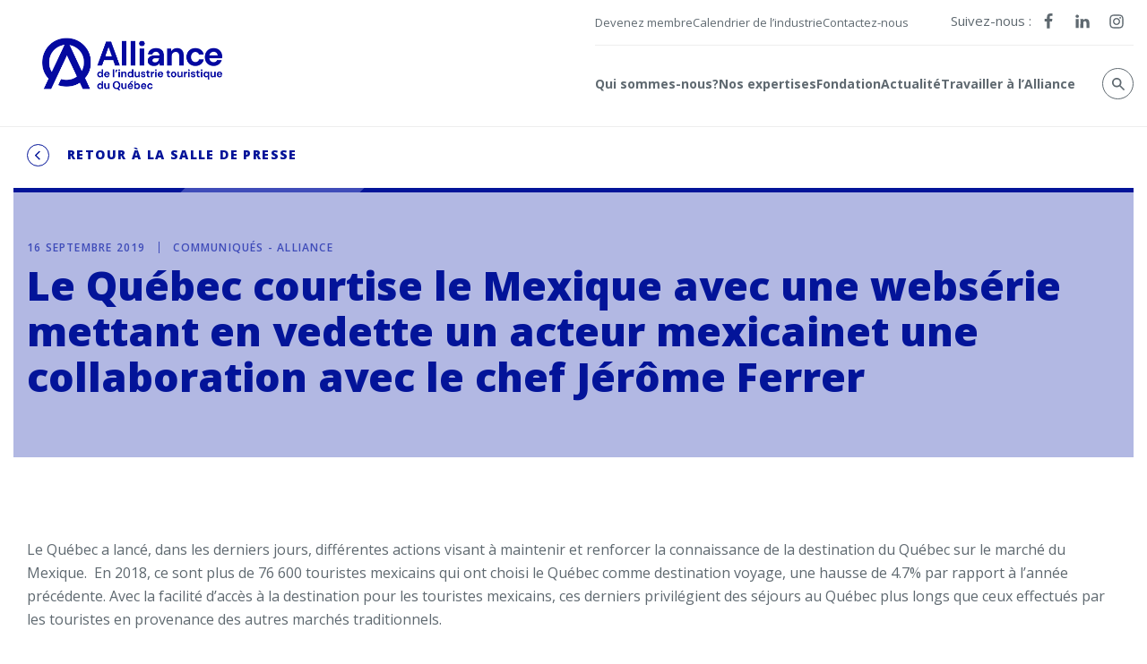

--- FILE ---
content_type: text/html; charset=UTF-8
request_url: https://alliancetouristique.com/salle-presse/le-quebec-courtise-le-mexique-avec-une-webserie-mettant-en-vedette-un-acteur-mexicainet-une-collaboration-avec-le-chef-jerome-ferrer/
body_size: 31026
content:
<!DOCTYPE html>
<!--[if IE 7]>
<html class="ie ie7" lang="fr-CA" prefix="og: https://ogp.me/ns#">
<![endif]-->
<!--[if IE 8]>
<html class="ie ie8" lang="fr-CA" prefix="og: https://ogp.me/ns#">
<![endif]-->
<!--[if !(IE 7) | !(IE 8) ]><!-->
<html id="top" lang="fr-CA" prefix="og: https://ogp.me/ns#">

<head>
	<meta charset="UTF-8" />
	<link rel="dns-prefetch" href="//fonts.googleapis.com/">

	<title>Le Québec courtise le Mexique avec une websérie mettant en vedette un acteur mexicainet une collaboration avec le chef Jérôme Ferrer - Alliance de l&#039;industrie touristique du Québec</title>
<link crossorigin data-rocket-preconnect href="https://fonts.googleapis.com" rel="preconnect">
<link crossorigin data-rocket-preconnect href="https://www.googletagmanager.com" rel="preconnect">
<link crossorigin data-rocket-preconnect href="https://cdn-cookieyes.com" rel="preconnect">
<link crossorigin data-rocket-preconnect href="https://cdn.jsdelivr.net" rel="preconnect">
<link data-rocket-preload as="style" href="https://fonts.googleapis.com/css?family=Open%20Sans%3A400%2C500%2C600%2C700%2C800&#038;display=swap" rel="preload">
<link href="https://fonts.googleapis.com/css?family=Open%20Sans%3A400%2C500%2C600%2C700%2C800&#038;display=swap" media="print" onload="this.media=&#039;all&#039;" rel="stylesheet">
<noscript><link rel="stylesheet" href="https://fonts.googleapis.com/css?family=Open%20Sans%3A400%2C500%2C600%2C700%2C800&#038;display=swap"></noscript>
<style id="rocket-critical-css">ul{box-sizing:border-box}:root{--wp--preset--font-size--normal:16px;--wp--preset--font-size--huge:42px}.aligncenter{clear:both}:root{--swiper-theme-color:#007aff}:root{--swiper-navigation-size:44px}:root{--blue:#007bff;--indigo:#6610f2;--purple:#6f42c1;--pink:#e83e8c;--red:#dc3545;--orange:#fd7e14;--yellow:#ffc107;--green:#28a745;--teal:#20c997;--cyan:#17a2b8;--white:#fff;--gray:#6c757d;--gray-dark:#343a40;--primary:#007bff;--secondary:#6c757d;--success:#28a745;--info:#17a2b8;--warning:#ffc107;--danger:#dc3545;--light:#f8f9fa;--dark:#343a40;--breakpoint-xs:0;--breakpoint-sm:576px;--breakpoint-md:768px;--breakpoint-lg:992px;--breakpoint-xl:1200px;--font-family-sans-serif:-apple-system,BlinkMacSystemFont,"Segoe UI",Roboto,"Helvetica Neue",Arial,sans-serif,"Apple Color Emoji","Segoe UI Emoji","Segoe UI Symbol";--font-family-monospace:SFMono-Regular,Menlo,Monaco,Consolas,"Liberation Mono","Courier New",monospace}html{line-height:1.15;-webkit-text-size-adjust:100%}body{margin:0;font-family:-apple-system,BlinkMacSystemFont,"Segoe UI",Roboto,"Helvetica Neue",Arial,sans-serif,"Apple Color Emoji","Segoe UI Emoji","Segoe UI Symbol"}h1{font-size:2em;margin:.67em 0}a{background-color:transparent}img{border-style:none}button,input{font-family:inherit;font-size:100%;line-height:1.15;margin:0}button,input{overflow:visible}button{text-transform:none}[type=button],[type=submit],button{-webkit-appearance:button}[type=button]::-moz-focus-inner,[type=submit]::-moz-focus-inner,button::-moz-focus-inner{border-style:none;padding:0}[type=button]:-moz-focusring,[type=submit]:-moz-focusring,button:-moz-focusring{outline:1px dotted ButtonText}[type=search]{-webkit-appearance:textfield;outline-offset:-2px}[type=search]::-webkit-search-decoration{-webkit-appearance:none}::-webkit-file-upload-button{-webkit-appearance:button;font:inherit}:root{--anchor_bg:#c0dcec;--anchor_color:#5f6970;--anchor_hover:#031499;--acc_color:#031499;--card-bg:#ffffff;--card-border:transparent;--card-color:#5f6970;--card-data:#031499;--btn_bg:#031499;--btn_color:#ffffff;--btn_bg_hover:#98a0da;--btn_color_hover:#fff;--array_title:#3f4cb9;--array_header_color:#fff;--array_header_bg:#031499;--array_col_color:#031499;--array_col_bg:#f5f5f5}.aligncenter{margin-left:auto;margin-right:auto;display:block}.lazyloading{opacity:0}.d--flex{display:-webkit-box;display:-ms-flexbox;display:flex}.align--center{-webkit-box-align:center;-ms-flex-align:center;align-items:center}.fa{display:inline-block;width:18px;height:18px;stroke-width:0;stroke:currentColor;fill:currentColor}body{color:#5f6970;font-family:"Open Sans",sans-serif;font-weight:400;font-size:calc(13px + 3 * ((100vw - 350px)/ 850));-webkit-font-smoothing:antialiased;-moz-osx-font-smoothing:grayscale}@media screen and (max-width:350px){body{font-size:13px}}@media screen and (min-width:1200px){body{font-size:16px}}html{scroll-behavior:smooth}a{color:#031499;text-decoration:none}*{outline:0;-webkit-box-sizing:border-box;box-sizing:border-box}:-moz-any-link:focus{outline:0}h1{font-size:calc(25px + 20 * ((100vw - 350px)/ 850));font-family:"Open Sans",sans-serif;font-weight:800;color:#031499}@media screen and (max-width:350px){h1{font-size:25px}}@media screen and (min-width:1200px){h1{font-size:45px}}h2{font-size:calc(20px + 15 * ((100vw - 350px)/ 850));font-family:"Open Sans",sans-serif;font-weight:800}@media screen and (max-width:350px){h2{font-size:20px}}@media screen and (min-width:1200px){h2{font-size:35px}}h1,h2{margin:0 0 15px 0}.content p{line-height:1.625}.content p{margin:0 0 25px 0}::-webkit-scrollbar{width:14px}::-webkit-scrollbar-track{background-color:#dfdfdf}::-webkit-scrollbar-thumb{background-color:#031499;outline:0}.page-wrapper{overflow:hidden}.main{margin-top:140px}.container{max-width:1440px;width:100%;padding:0 15px;margin:0 auto}.container.width--large{max-width:1440px;width:100%;padding:0 15px;margin:0 auto;max-width:1670px}.gform_button svg{position:relative;top:-1px;width:7px;height:18px;margin:0 0 0 8px}.button__back{font-size:calc(12px + 2 * ((100vw - 350px)/ 850));font-family:"Open Sans",sans-serif;font-weight:800;text-transform:uppercase;color:#031499;letter-spacing:.1em;display:-webkit-box;display:-ms-flexbox;display:flex;-webkit-box-align:center;-ms-flex-align:center;align-items:center;position:relative;z-index:1}@media screen and (max-width:350px){.button__back{font-size:12px}}@media screen and (min-width:1200px){.button__back{font-size:14px}}.button__back .circle{display:-webkit-box;display:-ms-flexbox;display:flex;-webkit-box-align:center;-ms-flex-align:center;align-items:center;-webkit-box-pack:center;-ms-flex-pack:center;justify-content:center;width:25px;height:25px;border:1px solid #031499;border-radius:50%;margin-right:20px;position:relative;top:1px}.button__back .circle svg{width:18px;height:18px;position:relative;top:-1px;left:-1px}.gform_button svg{position:relative;top:-1px;width:7px;height:18px;margin:0 0 0 8px}@media (max-width:1440px){.content{padding:0 15px}.header .container .logo{padding-left:30px}}@media (max-width:1150px){.content{padding:0}.header .container .logo{padding-left:15px}}@media (max-width:1024px){.main{margin-top:70px}body{width:100%;height:100vh}}.footer .footer__infos .infos__newsletter .gform_body .gfield{padding:0}.footer .footer__infos .infos__newsletter .gform_body .gfield,.footer .footer__infos .infos__newsletter .gform_body .ginput_container{height:100%}.footer .footer__infos .infos__newsletter .gform_body input{height:100%;border:none}.footer .footer__infos .infos__newsletter .gform_button svg{position:relative;top:-1px;width:7px;height:18px;margin:0 0 0 8px}.footer .footer__infos .infos__newsletter .gform_button svg{display:none}.gform_wrapper .gform_button svg{width:7px;margin:0 0 0 17px}.gform_wrapper li{list-style-type:none;padding:0 15px}.gform_wrapper li:last-child{margin:0}.gform_wrapper .gform_fields li{margin:0 0 30px 0}.gform_wrapper input[type=text]{width:100%;padding:11px 15px;margin:0;border:1px solid #8c8c8c;background:#fff;color:#5f6970}.gform_wrapper input[type=text]::-webkit-input-placeholder{font-size:calc(12px + 4 * ((100vw - 350px)/ 850));color:#8c8c8c}.gform_wrapper input[type=text]::-moz-placeholder{font-size:calc(12px + 4 * ((100vw - 350px)/ 850));color:#8c8c8c}.gform_wrapper input[type=text]:-ms-input-placeholder{font-size:calc(12px + 4 * ((100vw - 350px)/ 850));color:#8c8c8c}.gform_wrapper input[type=text]::-ms-input-placeholder{font-size:calc(12px + 4 * ((100vw - 350px)/ 850));color:#8c8c8c}@media screen and (max-width:350px){.gform_wrapper input[type=text]::-webkit-input-placeholder{font-size:12px}.gform_wrapper input[type=text]::-moz-placeholder{font-size:12px}.gform_wrapper input[type=text]:-ms-input-placeholder{font-size:12px}.gform_wrapper input[type=text]::-ms-input-placeholder{font-size:12px}}@media screen and (min-width:1200px){.gform_wrapper input[type=text]::-webkit-input-placeholder{font-size:16px}.gform_wrapper input[type=text]::-moz-placeholder{font-size:16px}.gform_wrapper input[type=text]:-ms-input-placeholder{font-size:16px}.gform_wrapper input[type=text]::-ms-input-placeholder{font-size:16px}}.gform_wrapper .gfield_label{display:none}.gform_wrapper .gform_validation_container{display:none}.footer .gform_wrapper input[type=text]{border-color:#ccc}.footer input[type=text]{padding:11px 30px;margin:0;background-color:#fff}.footer .gform_wrapper .gform_fields li{margin:0}.footer .gform_button svg{width:8px}.page__header ::-webkit-input-placeholder{font-style:italic;color:#b8b8b8}.page__header ::-moz-placeholder{font-style:italic;color:#b8b8b8}.page__header :-ms-input-placeholder{font-style:italic;color:#b8b8b8}.page__header :-moz-placeholder{font-style:italic;color:#b8b8b8}@media (max-width:599px){.footer .gform_wrapper .gform_fields li{padding:0 15px 0 30px}.gform_wrapper .gform_fields li{padding:0 30px;margin:0 0 15px 0}.gform_wrapper input[type=text]{padding:11px 20px}.gform_wrapper .gform_button svg{margin:0 0 0 5px}}.logo{display:table;position:relative;z-index:4;padding:15px 0}.logo img{display:block;height:100px;width:auto}.header{position:fixed;top:0;left:0;width:100%;z-index:99999;color:#031499;background-color:#fff;border-bottom:1px solid #eee}.header .mobile-nav-wrap{display:none}.header .container{display:-webkit-box;display:-ms-flexbox;display:flex;-webkit-box-align:center;-ms-flex-align:center;align-items:center;-webkit-box-pack:justify;-ms-flex-pack:justify;justify-content:space-between;height:100%}.header .container .menu__wrapper{margin-left:20px}.header .container .menu__wrapper ul{list-style-type:none}.header .container .menu__wrapper .menu--top{padding:15px 0;display:block;display:-webkit-box;display:-ms-flexbox;display:flex;font-size:calc(13px + 2 * ((100vw - 350px)/ 850));-webkit-box-align:center;-ms-flex-align:center;align-items:center;border-bottom:1px solid #eee}@media screen and (max-width:350px){.header .container .menu__wrapper .menu--top{font-size:13px}}@media screen and (min-width:1200px){.header .container .menu__wrapper .menu--top{font-size:15px}}.header .container .menu__wrapper .menu--top .menu--top__socials{display:-webkit-box;display:-ms-flexbox;display:flex;-webkit-box-orient:horizontal;-webkit-box-direction:normal;-ms-flex-flow:row nowrap;flex-flow:row nowrap;color:#5f6970}.header .container .menu__wrapper .menu--top .menu--top__socials .socials a{margin:0 10px}.header .container .menu__wrapper .menu--top a{color:#031499;color:#5f6970;display:block;line-height:1}.header .container .menu__wrapper .menu--top .secondary-nav-wrap{-webkit-box-flex:1;-ms-flex:1;flex:1}.header .container .menu__wrapper .menu--top .secondary-nav-wrap .menu{display:-webkit-box;display:-ms-flexbox;display:flex;-webkit-box-align:center;-ms-flex-align:center;align-items:center;padding:0;margin:0;-webkit-column-gap:55px;-moz-column-gap:55px;column-gap:55px}.header .container .menu__wrapper .menu--bottom{display:-webkit-box;display:-ms-flexbox;display:flex;-webkit-box-align:center;-ms-flex-align:center;align-items:center;height:90px}.header .container .menu__wrapper .menu--bottom .main-nav-wrap{height:100%}.header .container .menu__wrapper .menu--bottom .main-nav-wrap ul{padding:0;margin:0}.header .container .menu__wrapper .menu--bottom .main-nav-wrap>ul{display:-webkit-box;display:-ms-flexbox;display:flex;list-style-type:none;height:100%;-webkit-column-gap:55px;-moz-column-gap:55px;column-gap:55px}.header .container .menu__wrapper .menu--bottom .main-nav-wrap>ul>li{font-family:"Open Sans",sans-serif;font-weight:700;display:-webkit-box;display:-ms-flexbox;display:flex;-webkit-box-align:center;-ms-flex-align:center;align-items:center}.header .container .menu__wrapper .menu--bottom .main-nav-wrap>ul>li>a{display:-webkit-box;display:-ms-flexbox;display:flex;position:relative;color:#031499;color:#5f6970;-webkit-box-align:center;-ms-flex-align:center;align-items:center;border-bottom:4px solid transparent;padding-bottom:0;margin-top:0}.header .container .menu__wrapper .menu--bottom .main-nav-wrap>ul>li.sub-menu--default{position:relative}.header .container .menu__wrapper .menu--bottom .main-nav-wrap>ul>li.sub-menu--default>.sub-menu{width:-webkit-max-content;width:-moz-max-content;width:max-content;left:50%;-webkit-transform:translateX(-50%);transform:translateX(-50%);top:90px}.header .container .menu__wrapper .menu--bottom .main-nav-wrap>ul>li.sub-menu--default>.sub-menu .container{padding:55px 50px 65px}.header .container .menu__wrapper .menu--bottom .main-nav-wrap>ul>li.sub-menu--default>.sub-menu .container .inner{-webkit-column-gap:65px;-moz-column-gap:65px;column-gap:65px}.header .container .menu__wrapper .menu--bottom .main-nav-wrap>ul>li.sub-menu--default>.sub-menu .container .inner>li{padding-bottom:40px;min-width:300px;max-width:390px;margin-bottom:20px}.header .container .menu__wrapper .menu--bottom .main-nav-wrap>ul>li.sub-menu--simple>.sub-menu .container .inner{display:block}.header .container .menu__wrapper .menu--bottom .main-nav-wrap>ul>li.sub-menu--simple>.sub-menu .container .inner>li{padding:0;border:none}.header .container .menu__wrapper .menu--bottom .main-nav-wrap>ul>li.sub-menu--simple>.sub-menu .container .inner>li>a{font-family:"Open Sans",sans-serif;font-weight:700;margin-bottom:30px}.header .container .menu__wrapper .menu--bottom .main-nav-wrap>ul>li.sub-menu--simple>.sub-menu .container .inner>li:last-child{border-bottom:1px solid #b9c3ca;padding-bottom:35px}.header .container .menu__wrapper .menu--bottom .main-nav-wrap>ul>li>.sub-menu{visibility:hidden;opacity:0}.header .sub-menu{position:absolute;left:0;top:100%;right:0}.header .sub-menu .sub-menu{top:inherit;-webkit-box-shadow:none;box-shadow:none;position:relative;z-index:5}.header .sub-menu .container{max-width:1390px;padding:40px 15px;background-color:#fff;-webkit-box-pack:center;-ms-flex-pack:center;justify-content:center}.header .sub-menu .container .inner{display:-webkit-box;display:-ms-flexbox;display:flex;width:100%;-ms-flex-wrap:wrap;flex-wrap:wrap;-webkit-column-gap:30px;-moz-column-gap:30px;column-gap:30px}.header .sub-menu .container .inner>li{width:100%;-webkit-box-flex:1;-ms-flex:1;flex:1;border-bottom:1px solid #b9c3ca}.header .sub-menu .container .inner>li>a{display:block;color:#031499;color:#5f6970;margin-bottom:25px}.header .sub-menu .container .inner>li>.sub-menu>li{padding:0 0 12px 0}.header .sub-menu .container .inner>li>.sub-menu>li:last-child{border:none;margin-bottom:0;padding-bottom:0}.header .sub-menu .container .inner>li>.sub-menu>li a{font-size:calc(13px + 3 * ((100vw - 350px)/ 850));font-family:"Open Sans",sans-serif;font-weight:400;color:#031499;color:#5f6970}@media screen and (max-width:350px){.header .sub-menu .container .inner>li>.sub-menu>li a{font-size:13px}}@media screen and (min-width:1200px){.header .sub-menu .container .inner>li>.sub-menu>li a{font-size:16px}}@media (max-width:1300px){.logo img{height:70px}.header .container .menu__wrapper .menu--top .secondary-nav-wrap .menu{-webkit-column-gap:30px;-moz-column-gap:30px;column-gap:30px;font-size:13px}.header .container .menu__wrapper .menu--bottom .main-nav-wrap>ul{-webkit-column-gap:20px;-moz-column-gap:20px;column-gap:20px}.header .container .menu__wrapper .menu--bottom .main-nav-wrap>ul>li>a{font-size:14px}.header .container .menu__wrapper .menu--bottom .main-nav-wrap>ul>li.sub-menu--default{position:initial}.header .container .menu__wrapper .menu--bottom .main-nav-wrap>ul>li.sub-menu--default>.sub-menu{width:-webkit-max-content;width:-moz-max-content;width:max-content;top:100%}.header .container .menu__wrapper .menu--bottom .main-nav-wrap>ul>li.sub-menu--default>.sub-menu .container .inner{-webkit-column-gap:35px;-moz-column-gap:35px;column-gap:35px}.header .container .menu__wrapper .menu--bottom .main-nav-wrap>ul>li.sub-menu--default>.sub-menu .container .inner>li{min-width:0}.header .sub-menu .container .inner{-webkit-column-gap:30px;-moz-column-gap:30px;column-gap:30px}}@media (max-width:1024px){.header .container .logo{padding:0}.header .container .logo img{height:55px}.header .container .menu__wrapper{display:none}.hamburger{background:0 0;position:absolute;outline:0;-webkit-transform:translateY(-50%);transform:translateY(-50%);display:-webkit-box;display:-ms-flexbox;display:flex;font-size:15px;-webkit-appearance:none;-moz-appearance:none;appearance:none;z-index:9000;-webkit-box-shadow:none;box-shadow:none;border-radius:0;border:none;text-align:center;color:#031499;top:50%;right:5px;width:50px;height:50px;padding:0 12.5px;-webkit-box-align:center;-ms-flex-align:center;align-items:center}.hamburger .hamburger-box{display:inline-block;width:25px;height:15px;position:relative;top:0}.hamburger .hamburger-inner{position:absolute;width:25px;height:2px;left:0;background:#031499}.hamburger .hamburger-inner::before{content:"";position:absolute;width:25px;height:2px;left:0;background:#031499;top:8px}.hamburger .hamburger-inner::after{content:"";position:absolute;width:25px;height:2px;left:0;background:#031499;top:16px}.header .header__in{height:70px}.header .container .mobile-nav-wrap{display:block}.header .container .mobile-nav-wrap .mobile-menu{margin:0;visibility:hidden;opacity:0;background-color:#fff;position:absolute;top:70px;right:0;-webkit-transform:translateX(100%);transform:translateX(100%);width:0;height:100vh;-webkit-box-shadow:-3px 10px 15px rgba(0,0,0,.1607843137);box-shadow:-3px 10px 15px rgba(0,0,0,.1607843137);overflow-y:auto}.header .container .mobile-nav-wrap .mobile-menu .top-m{height:calc(100% - 70px);overflow:auto;-ms-overflow-style:none;scrollbar-width:none}.header .container .mobile-nav-wrap .mobile-menu .top-m::-webkit-scrollbar{display:none}.header .container .mobile-nav-wrap .mobile-menu::-webkit-scrollbar{width:0;display:none}.header .container .mobile-nav-wrap .mobile-menu::-webkit-scrollbar-track{width:0;display:none}.header .container .mobile-nav-wrap .mobile-menu::-webkit-scrollbar-thumb{width:0;display:none}.header .container .mobile-nav-wrap .mobile-menu ul{padding:0;list-style-type:none}.header .container .mobile-nav-wrap .mobile-menu ul li>a{position:relative;text-transform:uppercase;font-size:calc(14px + 4 * ((100vw - 350px)/ 850));display:-webkit-box;display:-ms-flexbox;display:flex;-webkit-box-align:center;-ms-flex-align:center;align-items:center;-webkit-box-pack:justify;-ms-flex-pack:justify;justify-content:space-between;padding:15px 20px;font-family:"Open Sans",sans-serif;font-weight:700}}@media screen and (max-width:1024px) and (max-width:350px){.header .container .mobile-nav-wrap .mobile-menu ul li>a{font-size:14px}}@media screen and (max-width:1024px) and (min-width:1200px){.header .container .mobile-nav-wrap .mobile-menu ul li>a{font-size:18px}}@media (max-width:1024px){.header .container .mobile-nav-wrap .mobile-menu ul li:not(.menu-item-has-children) .fa{display:none}}@media (max-width:1024px){.header .container .mobile-nav-wrap .mobile-menu ul .sub-menu{position:fixed;top:0;left:0;right:30px;visibility:visible;opacity:1;background:#fff;-webkit-box-shadow:none;box-shadow:none;padding:25px 35px 25px 25px;-webkit-transform:translateX(100%);transform:translateX(100%);min-width:100%;min-height:100vh;z-index:333}.header .container .mobile-nav-wrap .mobile-menu ul .sub-menu li{padding:20px 0;border-bottom:1px solid #e1e1e1}.header .container .mobile-nav-wrap .mobile-menu ul .sub-menu li a{padding:0;font-family:"Open Sans",sans-serif;font-weight:700}}@media (max-width:1024px){.header .container .mobile-nav-wrap .mobile-menu .section__header .section__panel{padding:15px 0}.header .container .mobile-nav-wrap .mobile-menu .section__header .panel--back{font-family:"Open Sans",sans-serif;font-weight:700;text-transform:uppercase;display:-webkit-box;display:-ms-flexbox;display:flex;-webkit-box-align:center;-ms-flex-align:center;align-items:center;color:#031499;margin-bottom:15px;font-size:calc(10px + 2 * ((100vw - 350px)/ 850));letter-spacing:.02em;padding-top:0}}@media screen and (max-width:1024px) and (max-width:350px){.header .container .mobile-nav-wrap .mobile-menu .section__header .panel--back{font-size:10px}}@media screen and (max-width:1024px) and (min-width:1200px){.header .container .mobile-nav-wrap .mobile-menu .section__header .panel--back{font-size:12px}}@media (max-width:1024px){.header .container .mobile-nav-wrap .mobile-menu .section__header .panel--back>span{display:-webkit-box;display:-ms-flexbox;display:flex;-webkit-box-pack:justify;-ms-flex-pack:justify;justify-content:space-between;-webkit-box-align:center;-ms-flex-align:center;align-items:center;line-height:1}}@media (max-width:1024px){.header .container .mobile-nav-wrap .mobile-menu .section__header .panel--back .fa{margin:0 10px 0 0;width:12px;height:12px}}@media (max-width:1024px){.header .container .mobile-nav-wrap .mobile-menu .section__header .panel--title{margin:0;display:block;padding-top:0;font-family:"Open Sans",sans-serif;font-weight:700;font-size:calc(14px + 4 * ((100vw - 350px)/ 850));color:#b9c3ca}}@media screen and (max-width:1024px) and (max-width:350px){.header .container .mobile-nav-wrap .mobile-menu .section__header .panel--title{font-size:14px}}@media screen and (max-width:1024px) and (min-width:1200px){.header .container .mobile-nav-wrap .mobile-menu .section__header .panel--title{font-size:18px}}@media (max-width:768px){.header .container{height:100%;-webkit-box-align:center;-ms-flex-align:center;align-items:center}.header .container .mobile-nav-wrap .mobile-menu{right:0;padding-right:45px;z-index:999}.header .container .mobile-nav-wrap .mobile-menu::after{content:"";display:block;width:45px;background-color:#b9c3ca;position:absolute;top:0;right:0;bottom:0;z-index:333}.header .container .mobile-nav-wrap .mobile-menu ul .sub-menu{padding:25px 70px 25px 25px}}.post__content p{margin:0 0 20px 0}body.single-salle_presses .post__content p{margin-bottom:30px}.post__content br{display:none}.page__nav{max-width:1440px;width:100%;padding:0 15px;margin:0 auto;padding:20px 15px 25px 15px}.page__header{padding:60px 0 45px 0;background-color:#b2b8e3;margin:0 0 45px 0;position:relative}.page__header.type--color{padding:60px 0 65px 0}.page__header.type--color .header__line{width:100%;height:5px;background-color:#031499;position:absolute;left:0;right:0;top:0}.page__header.type--color .header__line:after{content:"";position:absolute;left:18%;top:0;bottom:0;background-color:#3f4cb9;width:200px;-webkit-transform:skewX(-45deg) translateX(-18%);transform:skewX(-45deg) translateX(-18%)}body.single .page__header.type--color{margin:0 0 90px 0}.page__header .header__inner{max-width:1440px;width:100%;padding:0 15px;margin:0 auto;color:#3f4cb9}.page__header .header__inner .post__metas{font-size:calc(11px + 1 * ((100vw - 350px)/ 850));font-family:"Open Sans",sans-serif;font-weight:600;text-transform:uppercase;margin:0 0 10px 0;letter-spacing:.1em;display:-webkit-box;display:-ms-flexbox;display:flex;-webkit-box-align:center;-ms-flex-align:center;align-items:center}@media screen and (max-width:350px){.page__header .header__inner .post__metas{font-size:11px}}@media screen and (min-width:1200px){.page__header .header__inner .post__metas{font-size:12px}}.page__header .header__inner .post__metas .meta__date{padding:0 15px 0 0;margin:0 15px 0 0;border-right:1px solid #3f4cb9}.page__header .header__inner h1{margin:0}@media (max-width:599px){.page__header{padding:30px 0;margin:0 0 25px 0}body.single .page__header.type--color{margin:0 0 25px 0}.page__header .header__inner .post__metas{display:block}.page__header .header__inner .post__metas .meta__date{display:table;padding:0 0 5px 0;border:none;border-bottom:1px solid #3f4cb9}.page__header .header__inner .post__metas .meta__cats{padding:5px 0 0 0}}.search__toggle{display:-webkit-box;display:-ms-flexbox;display:flex;-webkit-box-align:center;-ms-flex-align:center;align-items:center;-webkit-box-pack:center;-ms-flex-pack:center;justify-content:center;border:1px solid #5f6970;border-radius:50%;margin-left:80px;width:45px;height:45px;background-color:#fff;margin-bottom:5px}.search__toggle .fa{color:#5f6970;width:20px;height:20px}.search__toggle.mobile--only{display:none}.search__overlay{position:fixed;top:0;left:0;bottom:0;right:0;width:100%;height:300px;-webkit-transform:translateY(-100%);transform:translateY(-100%);z-index:99999;display:-webkit-box;display:-ms-flexbox;display:flex;-webkit-box-align:center;-ms-flex-align:center;align-items:center;-webkit-box-pack:center;-ms-flex-pack:center;justify-content:center;color:#fff;background-color:#031499}.search__overlay h2{margin:0 0 30px 0;text-align:center}.search__overlay .close{position:absolute;right:45px;top:45px;display:table;display:-webkit-box;display:-ms-flexbox;display:flex;-webkit-box-align:center;-ms-flex-align:center;align-items:center;-webkit-box-pack:center;-ms-flex-pack:center;justify-content:center;text-align:center;text-transform:uppercase;font-size:11px;letter-spacing:.05em}.search__overlay .close span{display:table;font-size:30px;color:#031499;margin:0 0 0 10px;display:-webkit-box;display:-ms-flexbox;display:flex;-webkit-box-pack:center;-ms-flex-pack:center;justify-content:center;text-align:center;-webkit-box-align:center;-ms-flex-align:center;align-items:center;width:40px;height:40px;border-radius:50%;background-color:#fff;text-align:center}.search__overlay form{max-width:570px;width:100%;margin:40px auto 0 auto;position:relative}.search__overlay form label{width:100%}.search__overlay form label input{width:100%;display:block;height:42px;line-height:35px;padding:5px 15px;background:0 0;border:none;border-bottom:1px solid #e1e1e1;font-size:calc(14px + 4 * ((100vw - 350px)/ 850));letter-spacing:.025em;color:var(--text-color)}@media screen and (max-width:350px){.search__overlay form label input{font-size:14px}}@media screen and (min-width:1200px){.search__overlay form label input{font-size:18px}}.search__overlay form label input[type=search]::-ms-clear{display:none;width:0;height:0}.search__overlay form label input[type=search]::-ms-reveal{display:none;width:0;height:0}.search__overlay form label input[type=search]::-webkit-search-cancel-button,.search__overlay form label input[type=search]::-webkit-search-decoration,.search__overlay form label input[type=search]::-webkit-search-results-button,.search__overlay form label input[type=search]::-webkit-search-results-decoration{display:none}.search__overlay form label ::-webkit-input-placeholder{color:var(--text-color)}.search__overlay form label ::-moz-placeholder{color:var(--text-color)}.search__overlay form label :-ms-input-placeholder{color:var(--text-color)}.search__overlay form label ::-ms-input-placeholder{color:var(--text-color)}.search__overlay form button{position:absolute;top:0;right:0;background:0 0;color:#031499;border:none;height:35px}.search__overlay .in__search{max-width:1440px;width:100%;padding:0 15px;margin:0 auto;padding-top:50px}@media (max-width:1400px){.search__toggle{margin-left:30px;width:35px;height:35px}.search__toggle .fa{color:#5f6970;width:14px;height:14px}}@media (max-width:1024px){.search__toggle{margin-left:auto;margin-right:50px;background:0 0;width:30px;height:30px;margin-bottom:0}.search__toggle .fa{fill:#031499;width:12px;height:12px}.search__toggle.mobile--only{display:-webkit-box;display:-ms-flexbox;display:flex}.search__overlay{height:200px}.search__overlay .close{right:20px}.search__overlay .in__search h2{display:none}}.cta_flex_block .container .action_container.grid-3:first-of-type{grid-area:1/1/3/2}.cta_flex_block .container .action_container.grid-3:nth-of-type(3){grid-area:2/2/3/3}.cta_flex_block .container .action_container.grid-3:nth-of-type(2){grid-area:1/2/2/3}</style>

	<script>
        window.dataLayer = window.dataLayer || [];
        function gtag() {
            dataLayer.push(arguments);
        }
        gtag("consent", "default", {
            ad_storage: "denied",
            analytics_storage: "granted",
            functionality_storage: "granted",
            personalization_storage: "denied",
            security_storage: "granted",
            wait_for_update: 2000,
        });
        gtag("set", "ads_data_redaction", true);
        gtag("set", "url_passthrough", false);
    </script>


	<!-- Google Tag Manager -->
	<script>(function(w,d,s,l,i){w[l]=w[l]||[];w[l].push({'gtm.start':
	new Date().getTime(),event:'gtm.js'});var f=d.getElementsByTagName(s)[0],
	j=d.createElement(s),dl=l!='dataLayer'?'&l='+l:'';j.async=true;j.src=
	'https://www.googletagmanager.com/gtm.js?id='+i+dl;f.parentNode.insertBefore(j,f);
	})(window,document,'script','dataLayer','GTM-TMZWPF7');</script>
	<!-- End Google Tag Manager -->

	<script async src="https://www.googletagmanager.com/gtag/js?id=G-WTL2PEC09T"></script>
	<script>
		window.dataLayer = window.dataLayer || [];
		function gtag(){dataLayer.push(arguments);}
		gtag('js', new Date());
		
		gtag('config', 'G-WTL2PEC09T');
	</script>

	<!-- Start cookieyes banner -->
	<script id="cookieyes" type="text/javascript" src="https://cdn-cookieyes.com/client_data/92195c51f948db9aaeefade7/script.js"></script>
	<!-- End cookieyes banner -->

		<style>img:is([sizes="auto" i], [sizes^="auto," i]) { contain-intrinsic-size: 3000px 1500px }</style>
	
		<link rel="profile" href="https://gmpg.org/xfn/11" />
		<meta name="viewport" content="width=device-width, initial-scale=1.0" />
				<link rel="apple-touch-icon" sizes="180x180" href="https://alliancetouristique.com/wp-content/themes/alliance/images/favicons/apple-touch-icon.png">
		<link rel="icon" type="image/png" href="https://alliancetouristique.com/wp-content/themes/alliance/images/favicons/favicon-32x32.png" sizes="32x32">
		<link rel="icon" type="image/png" href="https://alliancetouristique.com/wp-content/themes/alliance/images/favicons/favicon-16x16.png" sizes="16x16">
		<link rel="manifest" href="https://alliancetouristique.com/wp-content/themes/alliance/images/favicons/site.webmanifest">
		<link rel="mask-icon" href="https://alliancetouristique.com/wp-content/themes/alliance/images/favicons/safari-pinned-tab.svg" color="#e4022e">
		<meta name="msapplication-TileColor" content="#e4022e">
		<meta name="theme-color" content="#ffffff">
		
<!-- Search Engine Optimization by Rank Math - https://rankmath.com/ -->
<meta name="description" content="Salle de presse"/>
<meta name="robots" content="follow, index, max-snippet:-1, max-video-preview:-1, max-image-preview:large"/>
<link rel="canonical" href="https://alliancetouristique.com/salle-presse/le-quebec-courtise-le-mexique-avec-une-webserie-mettant-en-vedette-un-acteur-mexicainet-une-collaboration-avec-le-chef-jerome-ferrer/" />
<meta property="og:locale" content="fr_CA" />
<meta property="og:type" content="article" />
<meta property="og:title" content="Le Québec courtise le Mexique avec une websérie mettant en vedette un acteur mexicainet une collaboration avec le chef Jérôme Ferrer - Alliance de l&#039;industrie touristique du Québec" />
<meta property="og:description" content="Salle de presse" />
<meta property="og:url" content="https://alliancetouristique.com/salle-presse/le-quebec-courtise-le-mexique-avec-une-webserie-mettant-en-vedette-un-acteur-mexicainet-une-collaboration-avec-le-chef-jerome-ferrer/" />
<meta property="og:site_name" content="Alliance de l\&#039;industrie touristique du Québec" />
<meta property="article:section" content="Non classé" />
<meta property="og:updated_time" content="2020-01-14T15:29:10-05:00" />
<meta property="og:image" content="https://alliancetouristique.com/wp-content/uploads/2023/04/logo-scroll.png" />
<meta property="og:image:secure_url" content="https://alliancetouristique.com/wp-content/uploads/2023/04/logo-scroll.png" />
<meta property="og:image:width" content="1000" />
<meta property="og:image:height" content="1032" />
<meta property="og:image:alt" content="Le Québec courtise le Mexique avec une websérie mettant en vedette un acteur mexicainet une collaboration avec le chef Jérôme Ferrer" />
<meta property="og:image:type" content="image/png" />
<meta name="twitter:card" content="summary_large_image" />
<meta name="twitter:title" content="Le Québec courtise le Mexique avec une websérie mettant en vedette un acteur mexicainet une collaboration avec le chef Jérôme Ferrer - Alliance de l&#039;industrie touristique du Québec" />
<meta name="twitter:description" content="Salle de presse" />
<meta name="twitter:image" content="https://alliancetouristique.com/wp-content/uploads/2023/04/logo-scroll.png" />
<script type="application/ld+json" class="rank-math-schema">{"@context":"https://schema.org","@graph":[{"@type":"BreadcrumbList","@id":"https://alliancetouristique.com/salle-presse/le-quebec-courtise-le-mexique-avec-une-webserie-mettant-en-vedette-un-acteur-mexicainet-une-collaboration-avec-le-chef-jerome-ferrer/#breadcrumb","itemListElement":[{"@type":"ListItem","position":"1","item":{"@id":"https://alliancetouristique.com","name":"Accueil"}},{"@type":"ListItem","position":"2","item":{"@id":"https://alliancetouristique.com/salle-presse/","name":"Salle de presse"}},{"@type":"ListItem","position":"3","item":{"@id":"https://alliancetouristique.com/salle-de-presse/communiques-alliance/","name":"Communiqu\u00e9s - Alliance"}},{"@type":"ListItem","position":"4","item":{"@id":"https://alliancetouristique.com/salle-presse/le-quebec-courtise-le-mexique-avec-une-webserie-mettant-en-vedette-un-acteur-mexicainet-une-collaboration-avec-le-chef-jerome-ferrer/","name":"Le Qu\u00e9bec courtise le Mexique\u00a0avec une webs\u00e9rie mettant en vedette un acteur mexicainet une collaboration avec le chef J\u00e9r\u00f4me Ferrer"}}]}]}</script>
<!-- /Rank Math WordPress SEO plugin -->

<link rel='dns-prefetch' href='//cdn.jsdelivr.net' />
<link rel='dns-prefetch' href='//www.googletagmanager.com' />
<link rel='dns-prefetch' href='//fonts.googleapis.com' />
<link href='https://fonts.gstatic.com' crossorigin rel='preconnect' />
<link rel='preload'  href='https://alliancetouristique.com/wp-includes/css/dist/block-library/style.min.css?ver=6.8.3' data-rocket-async="style" as="style" onload="this.onload=null;this.rel='stylesheet'" onerror="this.removeAttribute('data-rocket-async')"  type='text/css' media='all' />
<style id='classic-theme-styles-inline-css' type='text/css'>
/*! This file is auto-generated */
.wp-block-button__link{color:#fff;background-color:#32373c;border-radius:9999px;box-shadow:none;text-decoration:none;padding:calc(.667em + 2px) calc(1.333em + 2px);font-size:1.125em}.wp-block-file__button{background:#32373c;color:#fff;text-decoration:none}
</style>
<style id='global-styles-inline-css' type='text/css'>
:root{--wp--preset--aspect-ratio--square: 1;--wp--preset--aspect-ratio--4-3: 4/3;--wp--preset--aspect-ratio--3-4: 3/4;--wp--preset--aspect-ratio--3-2: 3/2;--wp--preset--aspect-ratio--2-3: 2/3;--wp--preset--aspect-ratio--16-9: 16/9;--wp--preset--aspect-ratio--9-16: 9/16;--wp--preset--color--black: #000000;--wp--preset--color--cyan-bluish-gray: #abb8c3;--wp--preset--color--white: #ffffff;--wp--preset--color--pale-pink: #f78da7;--wp--preset--color--vivid-red: #cf2e2e;--wp--preset--color--luminous-vivid-orange: #ff6900;--wp--preset--color--luminous-vivid-amber: #fcb900;--wp--preset--color--light-green-cyan: #7bdcb5;--wp--preset--color--vivid-green-cyan: #00d084;--wp--preset--color--pale-cyan-blue: #8ed1fc;--wp--preset--color--vivid-cyan-blue: #0693e3;--wp--preset--color--vivid-purple: #9b51e0;--wp--preset--gradient--vivid-cyan-blue-to-vivid-purple: linear-gradient(135deg,rgba(6,147,227,1) 0%,rgb(155,81,224) 100%);--wp--preset--gradient--light-green-cyan-to-vivid-green-cyan: linear-gradient(135deg,rgb(122,220,180) 0%,rgb(0,208,130) 100%);--wp--preset--gradient--luminous-vivid-amber-to-luminous-vivid-orange: linear-gradient(135deg,rgba(252,185,0,1) 0%,rgba(255,105,0,1) 100%);--wp--preset--gradient--luminous-vivid-orange-to-vivid-red: linear-gradient(135deg,rgba(255,105,0,1) 0%,rgb(207,46,46) 100%);--wp--preset--gradient--very-light-gray-to-cyan-bluish-gray: linear-gradient(135deg,rgb(238,238,238) 0%,rgb(169,184,195) 100%);--wp--preset--gradient--cool-to-warm-spectrum: linear-gradient(135deg,rgb(74,234,220) 0%,rgb(151,120,209) 20%,rgb(207,42,186) 40%,rgb(238,44,130) 60%,rgb(251,105,98) 80%,rgb(254,248,76) 100%);--wp--preset--gradient--blush-light-purple: linear-gradient(135deg,rgb(255,206,236) 0%,rgb(152,150,240) 100%);--wp--preset--gradient--blush-bordeaux: linear-gradient(135deg,rgb(254,205,165) 0%,rgb(254,45,45) 50%,rgb(107,0,62) 100%);--wp--preset--gradient--luminous-dusk: linear-gradient(135deg,rgb(255,203,112) 0%,rgb(199,81,192) 50%,rgb(65,88,208) 100%);--wp--preset--gradient--pale-ocean: linear-gradient(135deg,rgb(255,245,203) 0%,rgb(182,227,212) 50%,rgb(51,167,181) 100%);--wp--preset--gradient--electric-grass: linear-gradient(135deg,rgb(202,248,128) 0%,rgb(113,206,126) 100%);--wp--preset--gradient--midnight: linear-gradient(135deg,rgb(2,3,129) 0%,rgb(40,116,252) 100%);--wp--preset--font-size--small: 13px;--wp--preset--font-size--medium: 20px;--wp--preset--font-size--large: 36px;--wp--preset--font-size--x-large: 42px;--wp--preset--spacing--20: 0.44rem;--wp--preset--spacing--30: 0.67rem;--wp--preset--spacing--40: 1rem;--wp--preset--spacing--50: 1.5rem;--wp--preset--spacing--60: 2.25rem;--wp--preset--spacing--70: 3.38rem;--wp--preset--spacing--80: 5.06rem;--wp--preset--shadow--natural: 6px 6px 9px rgba(0, 0, 0, 0.2);--wp--preset--shadow--deep: 12px 12px 50px rgba(0, 0, 0, 0.4);--wp--preset--shadow--sharp: 6px 6px 0px rgba(0, 0, 0, 0.2);--wp--preset--shadow--outlined: 6px 6px 0px -3px rgba(255, 255, 255, 1), 6px 6px rgba(0, 0, 0, 1);--wp--preset--shadow--crisp: 6px 6px 0px rgba(0, 0, 0, 1);}:where(.is-layout-flex){gap: 0.5em;}:where(.is-layout-grid){gap: 0.5em;}body .is-layout-flex{display: flex;}.is-layout-flex{flex-wrap: wrap;align-items: center;}.is-layout-flex > :is(*, div){margin: 0;}body .is-layout-grid{display: grid;}.is-layout-grid > :is(*, div){margin: 0;}:where(.wp-block-columns.is-layout-flex){gap: 2em;}:where(.wp-block-columns.is-layout-grid){gap: 2em;}:where(.wp-block-post-template.is-layout-flex){gap: 1.25em;}:where(.wp-block-post-template.is-layout-grid){gap: 1.25em;}.has-black-color{color: var(--wp--preset--color--black) !important;}.has-cyan-bluish-gray-color{color: var(--wp--preset--color--cyan-bluish-gray) !important;}.has-white-color{color: var(--wp--preset--color--white) !important;}.has-pale-pink-color{color: var(--wp--preset--color--pale-pink) !important;}.has-vivid-red-color{color: var(--wp--preset--color--vivid-red) !important;}.has-luminous-vivid-orange-color{color: var(--wp--preset--color--luminous-vivid-orange) !important;}.has-luminous-vivid-amber-color{color: var(--wp--preset--color--luminous-vivid-amber) !important;}.has-light-green-cyan-color{color: var(--wp--preset--color--light-green-cyan) !important;}.has-vivid-green-cyan-color{color: var(--wp--preset--color--vivid-green-cyan) !important;}.has-pale-cyan-blue-color{color: var(--wp--preset--color--pale-cyan-blue) !important;}.has-vivid-cyan-blue-color{color: var(--wp--preset--color--vivid-cyan-blue) !important;}.has-vivid-purple-color{color: var(--wp--preset--color--vivid-purple) !important;}.has-black-background-color{background-color: var(--wp--preset--color--black) !important;}.has-cyan-bluish-gray-background-color{background-color: var(--wp--preset--color--cyan-bluish-gray) !important;}.has-white-background-color{background-color: var(--wp--preset--color--white) !important;}.has-pale-pink-background-color{background-color: var(--wp--preset--color--pale-pink) !important;}.has-vivid-red-background-color{background-color: var(--wp--preset--color--vivid-red) !important;}.has-luminous-vivid-orange-background-color{background-color: var(--wp--preset--color--luminous-vivid-orange) !important;}.has-luminous-vivid-amber-background-color{background-color: var(--wp--preset--color--luminous-vivid-amber) !important;}.has-light-green-cyan-background-color{background-color: var(--wp--preset--color--light-green-cyan) !important;}.has-vivid-green-cyan-background-color{background-color: var(--wp--preset--color--vivid-green-cyan) !important;}.has-pale-cyan-blue-background-color{background-color: var(--wp--preset--color--pale-cyan-blue) !important;}.has-vivid-cyan-blue-background-color{background-color: var(--wp--preset--color--vivid-cyan-blue) !important;}.has-vivid-purple-background-color{background-color: var(--wp--preset--color--vivid-purple) !important;}.has-black-border-color{border-color: var(--wp--preset--color--black) !important;}.has-cyan-bluish-gray-border-color{border-color: var(--wp--preset--color--cyan-bluish-gray) !important;}.has-white-border-color{border-color: var(--wp--preset--color--white) !important;}.has-pale-pink-border-color{border-color: var(--wp--preset--color--pale-pink) !important;}.has-vivid-red-border-color{border-color: var(--wp--preset--color--vivid-red) !important;}.has-luminous-vivid-orange-border-color{border-color: var(--wp--preset--color--luminous-vivid-orange) !important;}.has-luminous-vivid-amber-border-color{border-color: var(--wp--preset--color--luminous-vivid-amber) !important;}.has-light-green-cyan-border-color{border-color: var(--wp--preset--color--light-green-cyan) !important;}.has-vivid-green-cyan-border-color{border-color: var(--wp--preset--color--vivid-green-cyan) !important;}.has-pale-cyan-blue-border-color{border-color: var(--wp--preset--color--pale-cyan-blue) !important;}.has-vivid-cyan-blue-border-color{border-color: var(--wp--preset--color--vivid-cyan-blue) !important;}.has-vivid-purple-border-color{border-color: var(--wp--preset--color--vivid-purple) !important;}.has-vivid-cyan-blue-to-vivid-purple-gradient-background{background: var(--wp--preset--gradient--vivid-cyan-blue-to-vivid-purple) !important;}.has-light-green-cyan-to-vivid-green-cyan-gradient-background{background: var(--wp--preset--gradient--light-green-cyan-to-vivid-green-cyan) !important;}.has-luminous-vivid-amber-to-luminous-vivid-orange-gradient-background{background: var(--wp--preset--gradient--luminous-vivid-amber-to-luminous-vivid-orange) !important;}.has-luminous-vivid-orange-to-vivid-red-gradient-background{background: var(--wp--preset--gradient--luminous-vivid-orange-to-vivid-red) !important;}.has-very-light-gray-to-cyan-bluish-gray-gradient-background{background: var(--wp--preset--gradient--very-light-gray-to-cyan-bluish-gray) !important;}.has-cool-to-warm-spectrum-gradient-background{background: var(--wp--preset--gradient--cool-to-warm-spectrum) !important;}.has-blush-light-purple-gradient-background{background: var(--wp--preset--gradient--blush-light-purple) !important;}.has-blush-bordeaux-gradient-background{background: var(--wp--preset--gradient--blush-bordeaux) !important;}.has-luminous-dusk-gradient-background{background: var(--wp--preset--gradient--luminous-dusk) !important;}.has-pale-ocean-gradient-background{background: var(--wp--preset--gradient--pale-ocean) !important;}.has-electric-grass-gradient-background{background: var(--wp--preset--gradient--electric-grass) !important;}.has-midnight-gradient-background{background: var(--wp--preset--gradient--midnight) !important;}.has-small-font-size{font-size: var(--wp--preset--font-size--small) !important;}.has-medium-font-size{font-size: var(--wp--preset--font-size--medium) !important;}.has-large-font-size{font-size: var(--wp--preset--font-size--large) !important;}.has-x-large-font-size{font-size: var(--wp--preset--font-size--x-large) !important;}
:where(.wp-block-post-template.is-layout-flex){gap: 1.25em;}:where(.wp-block-post-template.is-layout-grid){gap: 1.25em;}
:where(.wp-block-columns.is-layout-flex){gap: 2em;}:where(.wp-block-columns.is-layout-grid){gap: 2em;}
:root :where(.wp-block-pullquote){font-size: 1.5em;line-height: 1.6;}
</style>
<link data-minify="1" rel='preload'  href='https://alliancetouristique.com/wp-content/cache/min/1/wp-content/plugins/par-popup/assets/css/popup.css?ver=1768237116' data-rocket-async="style" as="style" onload="this.onload=null;this.rel='stylesheet'" onerror="this.removeAttribute('data-rocket-async')"  type='text/css' media='all' />

<link data-minify="1" rel='preload'  href='https://alliancetouristique.com/wp-content/cache/min/1/npm/swiper@8/swiper-bundle.min.css?ver=1768237116' data-rocket-async="style" as="style" onload="this.onload=null;this.rel='stylesheet'" onerror="this.removeAttribute('data-rocket-async')"  type='text/css' media='all' />
<link data-minify="1" rel='preload'  href='https://alliancetouristique.com/wp-content/cache/background-css/1/alliancetouristique.com/wp-content/cache/min/1/wp-content/themes/alliance/css/style.css?ver=1768237116&wpr_t=1768546149' data-rocket-async="style" as="style" onload="this.onload=null;this.rel='stylesheet'" onerror="this.removeAttribute('data-rocket-async')"  type='text/css' media='all' />
<script type="text/javascript" src="https://alliancetouristique.com/wp-includes/js/jquery/jquery.min.js?ver=3.7.1" id="jquery-core-js"></script>

<!-- Google tag (gtag.js) snippet added by Site Kit -->
<!-- Google Analytics snippet added by Site Kit -->
<script type="text/javascript" src="https://www.googletagmanager.com/gtag/js?id=G-WTL2PEC09T" id="google_gtagjs-js" async></script>
<script type="text/javascript" id="google_gtagjs-js-after">
/* <![CDATA[ */
window.dataLayer = window.dataLayer || [];function gtag(){dataLayer.push(arguments);}
gtag("set","linker",{"domains":["alliancetouristique.com"]});
gtag("js", new Date());
gtag("set", "developer_id.dZTNiMT", true);
gtag("config", "G-WTL2PEC09T");
/* ]]> */
</script>
<link rel="https://api.w.org/" href="https://alliancetouristique.com/wp-json/" /><link rel="EditURI" type="application/rsd+xml" title="RSD" href="https://alliancetouristique.com/xmlrpc.php?rsd" />
<meta name="generator" content="WordPress 6.8.3" />
<link rel='shortlink' href='https://alliancetouristique.com/?p=5366' />
<link rel="alternate" title="oEmbed (JSON)" type="application/json+oembed" href="https://alliancetouristique.com/wp-json/oembed/1.0/embed?url=https%3A%2F%2Falliancetouristique.com%2Fsalle-presse%2Fle-quebec-courtise-le-mexique-avec-une-webserie-mettant-en-vedette-un-acteur-mexicainet-une-collaboration-avec-le-chef-jerome-ferrer%2F" />
<link rel="alternate" title="oEmbed (XML)" type="text/xml+oembed" href="https://alliancetouristique.com/wp-json/oembed/1.0/embed?url=https%3A%2F%2Falliancetouristique.com%2Fsalle-presse%2Fle-quebec-courtise-le-mexique-avec-une-webserie-mettant-en-vedette-un-acteur-mexicainet-une-collaboration-avec-le-chef-jerome-ferrer%2F&#038;format=xml" />
<meta name="generator" content="Site Kit by Google 1.162.1" />			<!-- Google Tag Manager -->
			<script>(function(w,d,s,l,i){w[l]=w[l]||[];w[l].push({'gtm.start':
			new Date().getTime(),event:'gtm.js'});var f=d.getElementsByTagName(s)[0],
			j=d.createElement(s),dl=l!='dataLayer'?'&l='+l:'';j.async=true;j.src=
			'https://www.googletagmanager.com/gtm.js?id='+i+dl;f.parentNode.insertBefore(j,f);
			})(window,document,'script','dataLayer','GTM-TMZWPF7');</script>
			<!-- End Google Tag Manager -->
			
		<style type="text/css">
			#wpadminbar {
				background: ;
			}
			#wp-admin-bar-par_dev .ab-item {
				font-size: 1.5em;
				font-weight: bold;
			}
		</style>

				<style type="text/css" id="wp-custom-css">
			.gform_fileupload_rules{
	font-size:12px;
}
.gform_validation_errors h2{
	color: red;
}
.dark--blue h2{
	color: #0409A0;
}
.color--dark--gray{
	
}
li.gchoice::before{
	display:none
}

.logo img{
	height:60px;
}

.sectors__container .sectors__wrapper .slick__arrow {
	background-color: #5f6970 !important;
}
.sectors__container .sectors__wrapper .slick__arrow:hover {
	background-color: #1d2327 !important;
}
div#partners{
	margin-bottom:-20px
}
div#steps {
	margin-bottom:-20px
}

.page-id-19007 .infos__newsletter{
	display:none;
}
.page-id-19647 .infos__newsletter{
	display:none;
}
.page-id-19007 .bg-blue{
	color: white !important;
	background-color: #031698;
	padding: 5px;
	margin: 10px 0;
}

.page-id-19007 .bg-blue{
	color: white !important;
}

.page-id-19007 .menu__wrapper{
	display:none;
}

.page-id-19647 .menu__wrapper{
	display:none;
}
.video-container {
  position: relative;
  padding-bottom: 56.25%; /* Ratio 16:9 */
  height: 0;
  overflow: hidden;
  max-width: 100%;
}
 
.video-container iframe {
  position: absolute;
  top: 0;
  left: 0;
  width: 100%;
  height: 100%;
}		</style>
		<noscript><style id="rocket-lazyload-nojs-css">.rll-youtube-player, [data-lazy-src]{display:none !important;}</style></noscript><script>
/*! loadCSS rel=preload polyfill. [c]2017 Filament Group, Inc. MIT License */
(function(w){"use strict";if(!w.loadCSS){w.loadCSS=function(){}}
var rp=loadCSS.relpreload={};rp.support=(function(){var ret;try{ret=w.document.createElement("link").relList.supports("preload")}catch(e){ret=!1}
return function(){return ret}})();rp.bindMediaToggle=function(link){var finalMedia=link.media||"all";function enableStylesheet(){link.media=finalMedia}
if(link.addEventListener){link.addEventListener("load",enableStylesheet)}else if(link.attachEvent){link.attachEvent("onload",enableStylesheet)}
setTimeout(function(){link.rel="stylesheet";link.media="only x"});setTimeout(enableStylesheet,3000)};rp.poly=function(){if(rp.support()){return}
var links=w.document.getElementsByTagName("link");for(var i=0;i<links.length;i++){var link=links[i];if(link.rel==="preload"&&link.getAttribute("as")==="style"&&!link.getAttribute("data-loadcss")){link.setAttribute("data-loadcss",!0);rp.bindMediaToggle(link)}}};if(!rp.support()){rp.poly();var run=w.setInterval(rp.poly,500);if(w.addEventListener){w.addEventListener("load",function(){rp.poly();w.clearInterval(run)})}else if(w.attachEvent){w.attachEvent("onload",function(){rp.poly();w.clearInterval(run)})}}
if(typeof exports!=="undefined"){exports.loadCSS=loadCSS}
else{w.loadCSS=loadCSS}}(typeof global!=="undefined"?global:this))
</script><style id="wpr-lazyload-bg-container"></style><style id="wpr-lazyload-bg-exclusion"></style>
<noscript>
<style id="wpr-lazyload-bg-nostyle">.error404{--wpr-bg-3ae3953e-a794-4d08-aa2b-3875d1e5fdb9: url('https://alliancetouristique.com/wp-content/themes/alliance/images/404-bg.jpg');}.home__header .home__img:after{--wpr-bg-0ad027e5-475e-4b9c-8e76-80ad2f09fa0c: url('https://alliancetouristique.com/wp-content/themes/alliance/images/img_effect.png');}</style>
</noscript>
<script type="application/javascript">const rocket_pairs = [{"selector":".error404","style":".error404{--wpr-bg-3ae3953e-a794-4d08-aa2b-3875d1e5fdb9: url('https:\/\/alliancetouristique.com\/wp-content\/themes\/alliance\/images\/404-bg.jpg');}","hash":"3ae3953e-a794-4d08-aa2b-3875d1e5fdb9","url":"https:\/\/alliancetouristique.com\/wp-content\/themes\/alliance\/images\/404-bg.jpg"},{"selector":".home__header .home__img","style":".home__header .home__img:after{--wpr-bg-0ad027e5-475e-4b9c-8e76-80ad2f09fa0c: url('https:\/\/alliancetouristique.com\/wp-content\/themes\/alliance\/images\/img_effect.png');}","hash":"0ad027e5-475e-4b9c-8e76-80ad2f09fa0c","url":"https:\/\/alliancetouristique.com\/wp-content\/themes\/alliance\/images\/img_effect.png"}]; const rocket_excluded_pairs = [];</script><meta name="generator" content="WP Rocket 3.19.4" data-wpr-features="wpr_lazyload_css_bg_img wpr_async_css wpr_lazyload_images wpr_preconnect_external_domains wpr_minify_css wpr_preload_links wpr_desktop" /></head>

<body class="wp-singular salle_presses-template-default single single-salle_presses postid-5366 wp-theme-alliance ">
	<!-- Google Tag Manager (noscript) -->
	<noscript><iframe src="https://www.googletagmanager.com/ns.html?id=GTM-TMZWPF7"
	height="0" width="0" style="display:none;visibility:hidden"></iframe></noscript>
	<!-- End Google Tag Manager (noscript) -->

				<!-- Google Tag Manager (noscript) -->
			<noscript><iframe src="https://www.googletagmanager.com/ns.html?id=GTM-TMZWPF7"
			height="0" width="0" style="display:none;visibility:hidden"></iframe></noscript>
			<!-- End Google Tag Manager (noscript) -->
			
    
	<div class="page-wrapper">

		<header class="header" id="header">

			<div class="header__in">

				<div class="container width--large">

					<a class="logo" href="https://alliancetouristique.com">

						<img class='logo-top' src="data:image/svg+xml,%3Csvg%20xmlns='http://www.w3.org/2000/svg'%20viewBox='0%200%200%200'%3E%3C/svg%3E" alt="Cap Santé Mentale" data-lazy-src="https://alliancetouristique.com/wp-content/themes/alliance/images/logo-bleu.png"><noscript><img class='logo-top' src="https://alliancetouristique.com/wp-content/themes/alliance/images/logo-bleu.png" alt="Cap Santé Mentale"></noscript>

					</a>

					<div class="menu__wrapper">

						<div class="menu--top">

							<nav class="secondary-nav-wrap"><ul id="menu-menu-secondaire" class="menu"><li id="menu-item-20873" class="menu-item menu-item-type-custom menu-item-object-custom menu-item-20873"><a href="https://alliancetouristique.com/membres/">Devenez membre</a>
			
			</li>
<li id="menu-item-18896" class="menu-item menu-item-type-custom menu-item-object-custom menu-item-18896"><a href="https://alliancetouristique.com/evenements/">Calendrier de l’industrie</a>
			
			</li>
<li id="menu-item-18897" class="menu-item menu-item-type-custom menu-item-object-custom menu-item-18897"><a href="https://alliancetouristique.com/nous-joindre/">Contactez-nous</a>
			
			</li>
</ul></nav>
							
								<div class="menu--top__socials">

									Suivez-nous : 
									<div class="socials d--flex align--center">

										
											<a href="https://www.facebook.com/AllianceTouristiqueQuebec/" target="_blank" title="Facebook" data-tracker onclick="__gaTracker('send', 'event', 'category', 'action', {'nonInteraction': 1});">

												<svg class="fa fa-facebook">
													<use xlink:href="#fa-facebook"></use>
												</svg>

											</a>

										
											<a href="https://www.linkedin.com/company/alliancedelindustrietouristiqueduquebec/" target="_blank" title="LinkedIn" data-tracker onclick="__gaTracker('send', 'event', 'category', 'action', {'nonInteraction': 1});">

												<svg class="fa fa-linkedin">
													<use xlink:href="#fa-linkedin"></use>
												</svg>

											</a>

										
											<a href="https://www.instagram.com/alliance.tourismequebec/" target="_blank" title="Instagram" data-tracker onclick="__gaTracker('send', 'event', 'category', 'action', {'nonInteraction': 1});">

												<svg class="fa fa-instagram">
													<use xlink:href="#fa-instagram"></use>
												</svg>

											</a>

										
									</div>

								</div>

							
						</div>

						<div class="menu--bottom">

							<nav class="main-nav-wrap"><ul id="menu-menu" class="menu"><li id="menu-item-18838" class="menu-item menu-item-type-post_type menu-item-object-page menu-item-has-children sub-menu--default sub-menu--simple menu-item-18838"><a href="https://alliancetouristique.com/a-propos-de-nous/">Qui sommes-nous?</a>
			
			
<ul class="sub-menu">
	<li id="menu-item-18839" class="menu-item menu-item-type-custom menu-item-object-custom sub-menu--default sub-menu--flex menu-item-18839"><a href="https://alliancetouristique.com/a-propos-de-nous/#historique">Historique</a>
			
			</li>
	<li id="menu-item-20189" class="menu-item menu-item-type-post_type menu-item-object-page sub-menu--default sub-menu--flex menu-item-20189"><a href="https://alliancetouristique.com/histoires-dalliance/">Histoires d’alliance</a>
			
			</li>
	<li id="menu-item-18842" class="menu-item menu-item-type-custom menu-item-object-custom sub-menu--default sub-menu--flex menu-item-18842"><a href="https://alliancetouristique.com/a-propos-de-nous/#ambitions">Nos ambitions</a>
			
			</li>
	<li id="menu-item-18843" class="menu-item menu-item-type-custom menu-item-object-custom sub-menu--default sub-menu--flex menu-item-18843"><a href="https://alliancetouristique.com/a-propos-de-nous/#conseil-administration">Notre conseil d&rsquo;administration</a>
			
			</li>
	<li id="menu-item-18840" class="menu-item menu-item-type-post_type menu-item-object-page sub-menu--default sub-menu--flex menu-item-18840"><a href="https://alliancetouristique.com/equipe/">Notre équipe</a>
			
			</li>
	<li id="menu-item-18841" class="menu-item menu-item-type-post_type menu-item-object-page sub-menu--default sub-menu--flex menu-item-18841"><a href="https://alliancetouristique.com/membres/">Nos membres</a>
			
			</li>
</ul>
</li>
<li id="menu-item-18962" class="menu-item menu-item-type-custom menu-item-object-custom menu-item-has-children sub-menu--default sub-menu--flex menu-item-18962"><a href="#">Nos expertises</a>
			
			
<ul class="sub-menu">
	<li id="menu-item-19140" class="menu-item menu-item-type-custom menu-item-object-custom menu-item-has-children sub-menu--default sub-menu--flex menu-item-19140"><a href="https://alliancetouristique.com/mise-en-marche-de-la-destination/">Mise en marché de la destination</a>
			
			
	<ul class="sub-menu">
		<li id="menu-item-19141" class="menu-item menu-item-type-custom menu-item-object-custom sub-menu--default sub-menu--flex menu-item-19141"><a href="https://alliancetouristique.com/mise-en-marche-de-la-destination/#marque-bonjour-quebec">Marque Bonjour Québec</a>
			
			</li>
		<li id="menu-item-19488" class="menu-item menu-item-type-custom menu-item-object-custom sub-menu--default sub-menu--flex menu-item-19488"><a href="https://alliancetouristique.com/mise-en-marche-de-la-destination/#promotion">Promotion: Campagnes de destination, Campagnes expériences</a>
			
			</li>
		<li id="menu-item-19142" class="menu-item menu-item-type-custom menu-item-object-custom sub-menu--default sub-menu--flex menu-item-19142"><a href="https://alliancetouristique.com/mise-en-marche-de-la-destination/#representation-internationale">Représentation internationale</a>
			
			</li>
		<li id="menu-item-19143" class="menu-item menu-item-type-custom menu-item-object-custom sub-menu--default sub-menu--flex menu-item-19143"><a href="https://alliancetouristique.com/mise-en-marche-de-la-destination/#mise-en-marche-galerie">Galerie photos</a>
			
			</li>
	</ul>
</li>
	<li id="menu-item-18850" class="menu-item menu-item-type-custom menu-item-object-custom menu-item-has-children sub-menu--default sub-menu--flex menu-item-18850"><a href="https://alliancetouristique.com/developpement-de-nos-projets-dindustrie/">Accompagnement de l’industrie</a>
			
			
	<ul class="sub-menu">
		<li id="menu-item-19540" class="menu-item menu-item-type-custom menu-item-object-custom sub-menu--default sub-menu--flex menu-item-19540"><a href="https://alliancetouristique.com/developpement-de-nos-projets-dindustrie/#affaires-publiques">Affaires publiques et représentations gouvernementales</a>
			
			</li>
		<li id="menu-item-19126" class="menu-item menu-item-type-custom menu-item-object-custom sub-menu--default sub-menu--flex menu-item-19126"><a href="https://alliancetouristique.com/developpement-de-nos-projets-dindustrie/#classe-maitres">Classe des maîtres &#8211; marketing numérique</a>
			
			</li>
		<li id="menu-item-19249" class="menu-item menu-item-type-custom menu-item-object-custom sub-menu--default sub-menu--flex menu-item-19249"><a href="https://alliancetouristique.com/developpement-de-nos-projets-dindustrie/#cohorte-innovation">Cohorte en culture d&rsquo;innovation</a>
			
			</li>
		<li id="menu-item-19160" class="menu-item menu-item-type-custom menu-item-object-custom sub-menu--default sub-menu--flex menu-item-19160"><a href="https://alliancetouristique.com/developpement-de-nos-projets-dindustrie/#concertation-partenaires">Concertation des partenaires</a>
			
			</li>
		<li id="menu-item-19127" class="menu-item menu-item-type-custom menu-item-object-custom sub-menu--default sub-menu--flex menu-item-19127"><a href="https://alliancetouristique.com/developpement-de-nos-projets-dindustrie/#dev-durable">Développement durable et responsable</a>
			
			</li>
		<li id="menu-item-29303" class="menu-item menu-item-type-custom menu-item-object-custom sub-menu--default sub-menu--flex menu-item-29303"><a href="https://www.distribution-alliance.com/">Distribution des guides et brochures touristiques</a>
			
			</li>
		<li id="menu-item-19129" class="menu-item menu-item-type-custom menu-item-object-custom sub-menu--default sub-menu--flex menu-item-19129"><a href="https://alliancetouristique.com/developpement-de-nos-projets-dindustrie/#webinaires">Webinaires</a>
			
			</li>
	</ul>
</li>
	<li id="menu-item-18856" class="menu-item menu-item-type-custom menu-item-object-custom menu-item-has-children sub-menu--default sub-menu--flex menu-item-18856"><a href="https://alliancetouristique.com/evenement-tourisme/">Événements</a>
			
			
	<ul class="sub-menu">
		<li id="menu-item-19130" class="menu-item menu-item-type-custom menu-item-object-custom sub-menu--default sub-menu--flex menu-item-19130"><a href="https://alliancetouristique.com/evenement-tourisme/#bourse-media">Bourse des médias</a>
			
			</li>
		<li id="menu-item-28288" class="menu-item menu-item-type-custom menu-item-object-custom sub-menu--default sub-menu--flex menu-item-28288"><a href="https://alliancetouristique.com/cocktailindustrietouristique/#cocktail">Cocktail de l&rsquo;industrie</a>
			
			</li>
		<li id="menu-item-19131" class="menu-item menu-item-type-custom menu-item-object-custom sub-menu--default sub-menu--flex menu-item-19131"><a href="https://alliancetouristique.com/evenement-tourisme/#decouvrons-quebec">Découvrons notre Québec</a>
			
			</li>
		<li id="menu-item-19132" class="menu-item menu-item-type-custom menu-item-object-custom sub-menu--default sub-menu--flex menu-item-19132"><a href="https://alliancetouristique.com/evenement-tourisme/#grande-conference-alliance">Grande conférence Alliance</a>
			
			</li>
		<li id="menu-item-19133" class="menu-item menu-item-type-custom menu-item-object-custom sub-menu--default sub-menu--flex menu-item-19133"><a href="https://alliancetouristique.com/prix-excellence-tourisme-2025/">Prix excellence tourisme</a>
			
			</li>
	</ul>
</li>
	<li id="menu-item-18861" class="menu-item menu-item-type-custom menu-item-object-custom menu-item-has-children sub-menu--default sub-menu--flex menu-item-18861"><a href="https://alliancetouristique.com/centre-dintelligence-daffaires/">Centre d&rsquo;intelligence d&rsquo;affaires en tourisme</a>
			
			
	<ul class="sub-menu">
		<li id="menu-item-19154" class="menu-item menu-item-type-custom menu-item-object-custom sub-menu--default sub-menu--flex menu-item-19154"><a href="https://alliancetouristique.com/centre-dintelligence-daffaires/#rapports">Rapports trimestriels (entrepreneurs)</a>
			
			</li>
		<li id="menu-item-19155" class="menu-item menu-item-type-custom menu-item-object-custom sub-menu--default sub-menu--flex menu-item-19155"><a href="https://alliancetouristique.com/centre-dintelligence-daffaires/">Publications ponctuelles</a>
			
			</li>
		<li id="menu-item-19134" class="menu-item menu-item-type-custom menu-item-object-custom sub-menu--default sub-menu--flex menu-item-19134"><a href="https://alliancetouristique.com/centre-dintelligence-daffaires/#barometre">Baromètre touristique</a>
			
			</li>
		<li id="menu-item-19158" class="menu-item menu-item-type-custom menu-item-object-custom sub-menu--default sub-menu--flex menu-item-19158"><a href="https://alliancetouristique.com/centre-dintelligence-daffaires/">Sondages (membres)</a>
			
			</li>
	</ul>
</li>
	<li id="menu-item-18869" class="menu-item menu-item-type-custom menu-item-object-custom menu-item-has-children sub-menu--default sub-menu--flex menu-item-18869"><a href="https://alliancetouristique.com/campagnes-de-valorisation-rh/">Valorisation du tourisme</a>
			
			
	<ul class="sub-menu">
		<li id="menu-item-19135" class="menu-item menu-item-type-custom menu-item-object-custom sub-menu--default sub-menu--flex menu-item-19135"><a href="https://monemploientourisme.com/">Mon emploi en tourisme</a>
			
			</li>
		<li id="menu-item-19594" class="menu-item menu-item-type-custom menu-item-object-custom sub-menu--default sub-menu--flex menu-item-19594"><a href="https://alliancetouristique.com/campagnes-de-valorisation-rh/#communications-strategiques">Communications stratégiques</a>
			
			</li>
	</ul>
</li>
	<li id="menu-item-19597" class="menu-item menu-item-type-custom menu-item-object-custom menu-item-has-children sub-menu--default sub-menu--flex menu-item-19597"><a href="#">Autres mandats</a>
			
			
	<ul class="sub-menu">
		<li id="menu-item-20182" class="menu-item menu-item-type-post_type menu-item-object-page sub-menu--default sub-menu--flex menu-item-20182"><a href="https://alliancetouristique.com/liaisons-aeriennes/">Développement de liaisons aériennes directes vers le Québec</a>
			
			</li>
		<li id="menu-item-18873" class="menu-item menu-item-type-custom menu-item-object-custom sub-menu--default sub-menu--flex menu-item-18873"><a href="https://alliancetouristique.com/signalisation-touristique-panneau-bleu/">Signalisation touristique Panneau bleu</a>
			
			</li>
		<li id="menu-item-19596" class="menu-item menu-item-type-custom menu-item-object-custom sub-menu--default sub-menu--flex menu-item-19596"><a href="https://alliancetouristique.com/roles/traitement-des-insatisfactions-relatives-a-lindustrie-touristique/">Traitement des insatisfactions</a>
			
			</li>
	</ul>
</li>
</ul>
</li>
<li id="menu-item-18875" class="menu-item menu-item-type-custom menu-item-object-custom menu-item-has-children sub-menu--default sub-menu--simple menu-item-18875"><a href="https://alliancetouristique.com/fondation/">Fondation</a>
			
			
<ul class="sub-menu">
	<li id="menu-item-20520" class="menu-item menu-item-type-custom menu-item-object-custom sub-menu--default sub-menu--flex menu-item-20520"><a href="https://alliancetouristique.com/fondation/#faire-un-don">Soutenir la relève</a>
			
			</li>
	<li id="menu-item-19146" class="menu-item menu-item-type-custom menu-item-object-custom sub-menu--default sub-menu--flex menu-item-19146"><a href="https://alliancetouristique.com/fondation/#bourses">Bourses disponibles</a>
			
			</li>
	<li id="menu-item-19145" class="menu-item menu-item-type-custom menu-item-object-custom sub-menu--default sub-menu--flex menu-item-19145"><a href="https://alliancetouristique.com/fondation/#co-developpement">Participez aux groupes de co-développement</a>
			
			</li>
	<li id="menu-item-20161" class="menu-item menu-item-type-custom menu-item-object-custom sub-menu--default sub-menu--flex menu-item-20161"><a href="https://alliancetouristique.com/fondation/#ca-far">Conseil d&rsquo;administration</a>
			
			</li>
</ul>
</li>
<li id="menu-item-18879" class="menu-item menu-item-type-custom menu-item-object-custom menu-item-has-children sub-menu--default sub-menu--simple menu-item-18879"><a href="#">Actualité</a>
			
			
<ul class="sub-menu">
	<li id="menu-item-18880" class="menu-item menu-item-type-custom menu-item-object-custom sub-menu--default sub-menu--flex menu-item-18880"><a href="https://alliancetouristique.com/salle-de-presse/">Salle de presse</a>
			
			</li>
	<li id="menu-item-18881" class="menu-item menu-item-type-custom menu-item-object-custom sub-menu--default sub-menu--flex menu-item-18881"><a href="https://alliancetouristique.com/infolettre-de-lindustrie/">Infolettres de destination et d’industrie</a>
			
			</li>
	<li id="menu-item-18882" class="menu-item menu-item-type-custom menu-item-object-custom sub-menu--default sub-menu--flex menu-item-18882"><a href="https://alliancetouristique.com/publications/">Publications</a>
			
			</li>
</ul>
</li>
<li id="menu-item-18885" class="menu-item menu-item-type-custom menu-item-object-custom menu-item-has-children sub-menu--default sub-menu--simple menu-item-18885"><a href="https://alliancetouristique.com/travailler-a-lalliance/">Travailler à l&rsquo;Alliance</a>
			
			
<ul class="sub-menu">
	<li id="menu-item-19150" class="menu-item menu-item-type-custom menu-item-object-custom sub-menu--default sub-menu--flex menu-item-19150"><a href="https://alliancetouristique.com/travailler-a-lalliance/">Marque employeur</a>
			
			</li>
	<li id="menu-item-19151" class="menu-item menu-item-type-custom menu-item-object-custom sub-menu--default sub-menu--flex menu-item-19151"><a href="https://alliancetouristique.com/travailler-a-lalliance/#hum-all">HumAlliance</a>
			
			</li>
</ul>
</li>
</ul></nav>
							<a href="#" class="nav__link search__toggle">

								<svg class="fa fa-search">
									<use xlink:href="#fa-search"></use>
								</svg>

							</a>

						</div>

					</div>

					<a href="#" class="nav__link search__toggle mobile--only">

						<svg class="fa fa-search">
							<use xlink:href="#fa-search"></use>
						</svg>

					</a>

					<div class="mobile-nav-wrap">

	<div class="top-mobile">

		<button class="hamburger mobile-nav-toggle menu-toggle" type="button" data-toggle="menu">

			<span class="hamburger-box">

				<span class="hamburger-inner"></span>

			</span>

		</button>

	</div>

	<div class="mobile-menu" data-listener="menu">

		<ul class="top-m">

			<li class="menu-item menu-item-type-post_type menu-item-object-page menu-item-has-children sub-menu--default sub-menu--simple menu-item-18838"><a href="https://alliancetouristique.com/a-propos-de-nous/">Qui sommes-nous?</a>
			
				<div class="section__header mobile--trigger">

					<div class="section__inner">

						<div class="section__panel panel--back">
							<span>
								<svg class="fa fa-chevron-left"><use xlink:href="#fa-chevron-left"></use></svg>
								Retour au menu précédent							</span>
						</div>

						<div class="section__panel panel--title">
							Qui sommes-nous?						</div>

					</div>

				</div>

			
			
<ul class="sub-menu">
	<li class="menu-item menu-item-type-custom menu-item-object-custom sub-menu--default sub-menu--flex menu-item-18839"><a href="https://alliancetouristique.com/a-propos-de-nous/#historique">Historique</a>
			
			</li>
	<li class="menu-item menu-item-type-post_type menu-item-object-page sub-menu--default sub-menu--flex menu-item-20189"><a href="https://alliancetouristique.com/histoires-dalliance/">Histoires d’alliance</a>
			
			</li>
	<li class="menu-item menu-item-type-custom menu-item-object-custom sub-menu--default sub-menu--flex menu-item-18842"><a href="https://alliancetouristique.com/a-propos-de-nous/#ambitions">Nos ambitions</a>
			
			</li>
	<li class="menu-item menu-item-type-custom menu-item-object-custom sub-menu--default sub-menu--flex menu-item-18843"><a href="https://alliancetouristique.com/a-propos-de-nous/#conseil-administration">Notre conseil d&rsquo;administration</a>
			
			</li>
	<li class="menu-item menu-item-type-post_type menu-item-object-page sub-menu--default sub-menu--flex menu-item-18840"><a href="https://alliancetouristique.com/equipe/">Notre équipe</a>
			
			</li>
	<li class="menu-item menu-item-type-post_type menu-item-object-page sub-menu--default sub-menu--flex menu-item-18841"><a href="https://alliancetouristique.com/membres/">Nos membres</a>
			
			</li>
</ul>
</li>
<li class="menu-item menu-item-type-custom menu-item-object-custom menu-item-has-children sub-menu--default sub-menu--flex menu-item-18962"><a href="#">Nos expertises</a>
			
				<div class="section__header mobile--trigger">

					<div class="section__inner">

						<div class="section__panel panel--back">
							<span>
								<svg class="fa fa-chevron-left"><use xlink:href="#fa-chevron-left"></use></svg>
								Retour au menu précédent							</span>
						</div>

						<div class="section__panel panel--title">
							Nos expertises						</div>

					</div>

				</div>

			
			
<ul class="sub-menu">
	<li class="menu-item menu-item-type-custom menu-item-object-custom menu-item-has-children sub-menu--default sub-menu--flex menu-item-19140"><a href="https://alliancetouristique.com/mise-en-marche-de-la-destination/">Mise en marché de la destination</a>
			
				<div class="section__header mobile--trigger">

					<div class="section__inner">

						<div class="section__panel panel--back">
							<span>
								<svg class="fa fa-chevron-left"><use xlink:href="#fa-chevron-left"></use></svg>
								Retour au menu précédent							</span>
						</div>

						<div class="section__panel panel--title">
							Mise en marché de la destination						</div>

					</div>

				</div>

			
			
	<ul class="sub-menu">
		<li class="menu-item menu-item-type-custom menu-item-object-custom sub-menu--default sub-menu--flex menu-item-19141"><a href="https://alliancetouristique.com/mise-en-marche-de-la-destination/#marque-bonjour-quebec">Marque Bonjour Québec</a>
			
			</li>
		<li class="menu-item menu-item-type-custom menu-item-object-custom sub-menu--default sub-menu--flex menu-item-19488"><a href="https://alliancetouristique.com/mise-en-marche-de-la-destination/#promotion">Promotion: Campagnes de destination, Campagnes expériences</a>
			
			</li>
		<li class="menu-item menu-item-type-custom menu-item-object-custom sub-menu--default sub-menu--flex menu-item-19142"><a href="https://alliancetouristique.com/mise-en-marche-de-la-destination/#representation-internationale">Représentation internationale</a>
			
			</li>
		<li class="menu-item menu-item-type-custom menu-item-object-custom sub-menu--default sub-menu--flex menu-item-19143"><a href="https://alliancetouristique.com/mise-en-marche-de-la-destination/#mise-en-marche-galerie">Galerie photos</a>
			
			</li>
	</ul>
</li>
	<li class="menu-item menu-item-type-custom menu-item-object-custom menu-item-has-children sub-menu--default sub-menu--flex menu-item-18850"><a href="https://alliancetouristique.com/developpement-de-nos-projets-dindustrie/">Accompagnement de l’industrie</a>
			
				<div class="section__header mobile--trigger">

					<div class="section__inner">

						<div class="section__panel panel--back">
							<span>
								<svg class="fa fa-chevron-left"><use xlink:href="#fa-chevron-left"></use></svg>
								Retour au menu précédent							</span>
						</div>

						<div class="section__panel panel--title">
							Accompagnement de l’industrie						</div>

					</div>

				</div>

			
			
	<ul class="sub-menu">
		<li class="menu-item menu-item-type-custom menu-item-object-custom sub-menu--default sub-menu--flex menu-item-19540"><a href="https://alliancetouristique.com/developpement-de-nos-projets-dindustrie/#affaires-publiques">Affaires publiques et représentations gouvernementales</a>
			
			</li>
		<li class="menu-item menu-item-type-custom menu-item-object-custom sub-menu--default sub-menu--flex menu-item-19126"><a href="https://alliancetouristique.com/developpement-de-nos-projets-dindustrie/#classe-maitres">Classe des maîtres &#8211; marketing numérique</a>
			
			</li>
		<li class="menu-item menu-item-type-custom menu-item-object-custom sub-menu--default sub-menu--flex menu-item-19249"><a href="https://alliancetouristique.com/developpement-de-nos-projets-dindustrie/#cohorte-innovation">Cohorte en culture d&rsquo;innovation</a>
			
			</li>
		<li class="menu-item menu-item-type-custom menu-item-object-custom sub-menu--default sub-menu--flex menu-item-19160"><a href="https://alliancetouristique.com/developpement-de-nos-projets-dindustrie/#concertation-partenaires">Concertation des partenaires</a>
			
			</li>
		<li class="menu-item menu-item-type-custom menu-item-object-custom sub-menu--default sub-menu--flex menu-item-19127"><a href="https://alliancetouristique.com/developpement-de-nos-projets-dindustrie/#dev-durable">Développement durable et responsable</a>
			
			</li>
		<li class="menu-item menu-item-type-custom menu-item-object-custom sub-menu--default sub-menu--flex menu-item-29303"><a href="https://www.distribution-alliance.com/">Distribution des guides et brochures touristiques</a>
			
			</li>
		<li class="menu-item menu-item-type-custom menu-item-object-custom sub-menu--default sub-menu--flex menu-item-19129"><a href="https://alliancetouristique.com/developpement-de-nos-projets-dindustrie/#webinaires">Webinaires</a>
			
			</li>
	</ul>
</li>
	<li class="menu-item menu-item-type-custom menu-item-object-custom menu-item-has-children sub-menu--default sub-menu--flex menu-item-18856"><a href="https://alliancetouristique.com/evenement-tourisme/">Événements</a>
			
				<div class="section__header mobile--trigger">

					<div class="section__inner">

						<div class="section__panel panel--back">
							<span>
								<svg class="fa fa-chevron-left"><use xlink:href="#fa-chevron-left"></use></svg>
								Retour au menu précédent							</span>
						</div>

						<div class="section__panel panel--title">
							Événements						</div>

					</div>

				</div>

			
			
	<ul class="sub-menu">
		<li class="menu-item menu-item-type-custom menu-item-object-custom sub-menu--default sub-menu--flex menu-item-19130"><a href="https://alliancetouristique.com/evenement-tourisme/#bourse-media">Bourse des médias</a>
			
			</li>
		<li class="menu-item menu-item-type-custom menu-item-object-custom sub-menu--default sub-menu--flex menu-item-28288"><a href="https://alliancetouristique.com/cocktailindustrietouristique/#cocktail">Cocktail de l&rsquo;industrie</a>
			
			</li>
		<li class="menu-item menu-item-type-custom menu-item-object-custom sub-menu--default sub-menu--flex menu-item-19131"><a href="https://alliancetouristique.com/evenement-tourisme/#decouvrons-quebec">Découvrons notre Québec</a>
			
			</li>
		<li class="menu-item menu-item-type-custom menu-item-object-custom sub-menu--default sub-menu--flex menu-item-19132"><a href="https://alliancetouristique.com/evenement-tourisme/#grande-conference-alliance">Grande conférence Alliance</a>
			
			</li>
		<li class="menu-item menu-item-type-custom menu-item-object-custom sub-menu--default sub-menu--flex menu-item-19133"><a href="https://alliancetouristique.com/prix-excellence-tourisme-2025/">Prix excellence tourisme</a>
			
			</li>
	</ul>
</li>
	<li class="menu-item menu-item-type-custom menu-item-object-custom menu-item-has-children sub-menu--default sub-menu--flex menu-item-18861"><a href="https://alliancetouristique.com/centre-dintelligence-daffaires/">Centre d&rsquo;intelligence d&rsquo;affaires en tourisme</a>
			
				<div class="section__header mobile--trigger">

					<div class="section__inner">

						<div class="section__panel panel--back">
							<span>
								<svg class="fa fa-chevron-left"><use xlink:href="#fa-chevron-left"></use></svg>
								Retour au menu précédent							</span>
						</div>

						<div class="section__panel panel--title">
							Centre d'intelligence d'affaires en tourisme						</div>

					</div>

				</div>

			
			
	<ul class="sub-menu">
		<li class="menu-item menu-item-type-custom menu-item-object-custom sub-menu--default sub-menu--flex menu-item-19154"><a href="https://alliancetouristique.com/centre-dintelligence-daffaires/#rapports">Rapports trimestriels (entrepreneurs)</a>
			
			</li>
		<li class="menu-item menu-item-type-custom menu-item-object-custom sub-menu--default sub-menu--flex menu-item-19155"><a href="https://alliancetouristique.com/centre-dintelligence-daffaires/">Publications ponctuelles</a>
			
			</li>
		<li class="menu-item menu-item-type-custom menu-item-object-custom sub-menu--default sub-menu--flex menu-item-19134"><a href="https://alliancetouristique.com/centre-dintelligence-daffaires/#barometre">Baromètre touristique</a>
			
			</li>
		<li class="menu-item menu-item-type-custom menu-item-object-custom sub-menu--default sub-menu--flex menu-item-19158"><a href="https://alliancetouristique.com/centre-dintelligence-daffaires/">Sondages (membres)</a>
			
			</li>
	</ul>
</li>
	<li class="menu-item menu-item-type-custom menu-item-object-custom menu-item-has-children sub-menu--default sub-menu--flex menu-item-18869"><a href="https://alliancetouristique.com/campagnes-de-valorisation-rh/">Valorisation du tourisme</a>
			
				<div class="section__header mobile--trigger">

					<div class="section__inner">

						<div class="section__panel panel--back">
							<span>
								<svg class="fa fa-chevron-left"><use xlink:href="#fa-chevron-left"></use></svg>
								Retour au menu précédent							</span>
						</div>

						<div class="section__panel panel--title">
							Valorisation du tourisme						</div>

					</div>

				</div>

			
			
	<ul class="sub-menu">
		<li class="menu-item menu-item-type-custom menu-item-object-custom sub-menu--default sub-menu--flex menu-item-19135"><a href="https://monemploientourisme.com/">Mon emploi en tourisme</a>
			
			</li>
		<li class="menu-item menu-item-type-custom menu-item-object-custom sub-menu--default sub-menu--flex menu-item-19594"><a href="https://alliancetouristique.com/campagnes-de-valorisation-rh/#communications-strategiques">Communications stratégiques</a>
			
			</li>
	</ul>
</li>
	<li class="menu-item menu-item-type-custom menu-item-object-custom menu-item-has-children sub-menu--default sub-menu--flex menu-item-19597"><a href="#">Autres mandats</a>
			
				<div class="section__header mobile--trigger">

					<div class="section__inner">

						<div class="section__panel panel--back">
							<span>
								<svg class="fa fa-chevron-left"><use xlink:href="#fa-chevron-left"></use></svg>
								Retour au menu précédent							</span>
						</div>

						<div class="section__panel panel--title">
							Autres mandats						</div>

					</div>

				</div>

			
			
	<ul class="sub-menu">
		<li class="menu-item menu-item-type-post_type menu-item-object-page sub-menu--default sub-menu--flex menu-item-20182"><a href="https://alliancetouristique.com/liaisons-aeriennes/">Développement de liaisons aériennes directes vers le Québec</a>
			
			</li>
		<li class="menu-item menu-item-type-custom menu-item-object-custom sub-menu--default sub-menu--flex menu-item-18873"><a href="https://alliancetouristique.com/signalisation-touristique-panneau-bleu/">Signalisation touristique Panneau bleu</a>
			
			</li>
		<li class="menu-item menu-item-type-custom menu-item-object-custom sub-menu--default sub-menu--flex menu-item-19596"><a href="https://alliancetouristique.com/roles/traitement-des-insatisfactions-relatives-a-lindustrie-touristique/">Traitement des insatisfactions</a>
			
			</li>
	</ul>
</li>
</ul>
</li>
<li class="menu-item menu-item-type-custom menu-item-object-custom menu-item-has-children sub-menu--default sub-menu--simple menu-item-18875"><a href="https://alliancetouristique.com/fondation/">Fondation</a>
			
				<div class="section__header mobile--trigger">

					<div class="section__inner">

						<div class="section__panel panel--back">
							<span>
								<svg class="fa fa-chevron-left"><use xlink:href="#fa-chevron-left"></use></svg>
								Retour au menu précédent							</span>
						</div>

						<div class="section__panel panel--title">
							Fondation						</div>

					</div>

				</div>

			
			
<ul class="sub-menu">
	<li class="menu-item menu-item-type-custom menu-item-object-custom sub-menu--default sub-menu--flex menu-item-20520"><a href="https://alliancetouristique.com/fondation/#faire-un-don">Soutenir la relève</a>
			
			</li>
	<li class="menu-item menu-item-type-custom menu-item-object-custom sub-menu--default sub-menu--flex menu-item-19146"><a href="https://alliancetouristique.com/fondation/#bourses">Bourses disponibles</a>
			
			</li>
	<li class="menu-item menu-item-type-custom menu-item-object-custom sub-menu--default sub-menu--flex menu-item-19145"><a href="https://alliancetouristique.com/fondation/#co-developpement">Participez aux groupes de co-développement</a>
			
			</li>
	<li class="menu-item menu-item-type-custom menu-item-object-custom sub-menu--default sub-menu--flex menu-item-20161"><a href="https://alliancetouristique.com/fondation/#ca-far">Conseil d&rsquo;administration</a>
			
			</li>
</ul>
</li>
<li class="menu-item menu-item-type-custom menu-item-object-custom menu-item-has-children sub-menu--default sub-menu--simple menu-item-18879"><a href="#">Actualité</a>
			
				<div class="section__header mobile--trigger">

					<div class="section__inner">

						<div class="section__panel panel--back">
							<span>
								<svg class="fa fa-chevron-left"><use xlink:href="#fa-chevron-left"></use></svg>
								Retour au menu précédent							</span>
						</div>

						<div class="section__panel panel--title">
							Actualité						</div>

					</div>

				</div>

			
			
<ul class="sub-menu">
	<li class="menu-item menu-item-type-custom menu-item-object-custom sub-menu--default sub-menu--flex menu-item-18880"><a href="https://alliancetouristique.com/salle-de-presse/">Salle de presse</a>
			
			</li>
	<li class="menu-item menu-item-type-custom menu-item-object-custom sub-menu--default sub-menu--flex menu-item-18881"><a href="https://alliancetouristique.com/infolettre-de-lindustrie/">Infolettres de destination et d’industrie</a>
			
			</li>
	<li class="menu-item menu-item-type-custom menu-item-object-custom sub-menu--default sub-menu--flex menu-item-18882"><a href="https://alliancetouristique.com/publications/">Publications</a>
			
			</li>
</ul>
</li>
<li class="menu-item menu-item-type-custom menu-item-object-custom menu-item-has-children sub-menu--default sub-menu--simple menu-item-18885"><a href="https://alliancetouristique.com/travailler-a-lalliance/">Travailler à l&rsquo;Alliance</a>
			
				<div class="section__header mobile--trigger">

					<div class="section__inner">

						<div class="section__panel panel--back">
							<span>
								<svg class="fa fa-chevron-left"><use xlink:href="#fa-chevron-left"></use></svg>
								Retour au menu précédent							</span>
						</div>

						<div class="section__panel panel--title">
							Travailler à l'Alliance						</div>

					</div>

				</div>

			
			
<ul class="sub-menu">
	<li class="menu-item menu-item-type-custom menu-item-object-custom sub-menu--default sub-menu--flex menu-item-19150"><a href="https://alliancetouristique.com/travailler-a-lalliance/">Marque employeur</a>
			
			</li>
	<li class="menu-item menu-item-type-custom menu-item-object-custom sub-menu--default sub-menu--flex menu-item-19151"><a href="https://alliancetouristique.com/travailler-a-lalliance/#hum-all">HumAlliance</a>
			
			</li>
</ul>
</li>

		</ul>

	</div>

</div>
				</div>

			</div>

		</header>

		<div class="search__overlay">
    
    <span class="close">Fermer<span>&times;</span></span>
    
    <div class="in__search">
        
        <h2>Rechercher</h2>
        
        <form action="https://alliancetouristique.com" method="get">
        
            <label>
                
                
            <input type="search" class="search-field" placeholder="Recherche" onfocus="if(this.value==this.defaultValue)this.value='';" onblur="if(this.value=='')this.value=this.defaultValue;" type="text" name="s" id="search">
            </label>
            
            <input type="hidden" name="custom_search" value="true" id="search">
            
            <button type="submit" class="search-submit">
                
                <i class='par__icon icon-search'></i>
                
            </button>
            
        </form>
        
    </div>
    
</div>


		<div class="main">
<section class="content">

    
    <section class="page__nav">
                
        <a href="https://alliancetouristique.com/salle-presse/" class="button__back">
            <span class="circle"><svg class='fa fa-angle-left'><use xlink:href='#fa-angle-left'></use></svg></span>
							<span>Retour à la Salle de presse</span>
			        </a>

            </section>

    <section class="page__header type--color" >

                    <div class="header__line"></div>
        
        <div class="header__inner">
            
                <div class="post__metas">
                    <div class="meta__date">
                        <span>16 septembre 2019</span>
                    </div>
                                            <div class="meta__cats">
                            <span>Communiqués - Alliance</span>
                        </div>
                                    </div>

            
            <div class="header__wrapper">
                <div class="header__content">

                    
                    
                    <h1>Le Québec courtise le Mexique avec une websérie mettant en vedette un acteur mexicainet une collaboration avec le chef Jérôme Ferrer</h1>

                    
                </div>
                            </div>

                    </div>
    </section>

    
	<div class="container">

        <!-- <div class="socials-container">
            <div class="socials__wrapper">
                <div class="socials__content">
                    <svg class="fa fa-share"><use xlink:href="#fa-share"></use></svg>
                    <span class="share-text">Partager</span>
                </div>
    			<div data-socials></div>
            </div>
		</div> -->

        <article class="post">

            <div class="post__content">
                <!--  -->
                <p>Le Québec a lancé, dans les derniers jours, différentes actions visant à maintenir et renforcer la connaissance de la destination du Québec sur le marché du Mexique.  En 2018, ce sont plus de 76 600 touristes mexicains qui ont choisi le Québec comme destination voyage, une hausse de 4.7% par rapport à l’année précédente. Avec la facilité d’accès à la destination pour les touristes mexicains, ces derniers privilégient des séjours au Québec plus longs que ceux effectués par les touristes en provenance des autres marchés traditionnels.</p>
<p>« La promotion de notre destination dans les marchés hors Québec est un véritable levier qui permet un apport d’argent neuf pour le Québec. Ces marchés internationaux, notamment le marché mexicain, sont des plus importants pour la croissance de notre industrie touristique. Notre invitation à venir vivre des expériences mémorables est sincère et nous pouvons en être fiers car nous avons tout ce qu’il faut pour faire du Québec une destination de calibre mondial. », <strong>affirme Caroline Proulx, ministre du Tourisme.</strong></p>
<p>&nbsp;</p>
<p><u>Lâcher prise, c’est inné</u></p>
<p>Avec comme objectif de promouvoir le tourisme hivernal au Québec, le troisième volet de la websérie <em>L’appel à lâcher prise</em>, propose de suivre <a href="https://www.youtube.com/user/alanxelmundo" target="_blank" rel="noopener">Alan Estrada</a>, acteur et blogueur mexicain, dans les expériences qu’il a vécues l’hiver dernier dans diverses régions.</p>
<p>Lancée au début de l’année 2019, la websérie est destinée à promouvoir la destination sur les marchés cibles prioritaires. Appréciée des québécois.es pour la découverte d’expériences inusitées, la série <em>à la Netflix</em> leur procurera aussi une grande dose de fierté. À ce jour, la websérie a obtenu plus de 76 M de vues débutées et plus de 20 M de vues complétées, ce qui correspond à plus de 40 M de minutes passées avec la marque QuébecOriginal.</p>
<p>Le Québec n’est pas qu’une simple destination, c’est une invitation à lâcher prise et à se reconnecter à ce qui compte vraiment. Tout le monde ressent cet appel, trop souvent ignoré. Toutefois, en visitant le Québec, le tout redevient instinctif car la destination permet de sortir des sentiers battus et d’oser la nouveauté.</p>
<p>« L’industrie touristique québécoise déborde de gens passionnés qui font rayonner le Québec et ces gens sont au cœur de la série. Nous les appelons <em>les Originaux</em> et nous sommes témoins, par la websérie, des moments partagés avec eux, ce qui contribue à changer de perspective, de mieux connaître un endroit, de s’en imprégner et de lâcher prise pour s’ouvrir à la nouveauté. », <strong>affirme Martin Soucy, PDG de l’Alliance.</strong></p>
<p>« L’hiver transforme le Québec en un immense parc d’attractions qui peut être très, très actif. En plus d’être des experts de l’hiver des plus accueillants, les Québécois tiennent à démontrer comment apprécier l’hiver, comment en faire partie et en profiter au maximum. Par leur accueil, ils m’ont fait sentir que l’hiver peut être la saison la plus chaleureuse de l’année, et je les en remercie. », <strong>précise avec émotion Alan Estrada.</strong></p>
<p>Le troisième volet de la série présente une bande-annonce, trois épisodes de 3 à 5 minutes et trois vidéos-segments thématiques de 15 secondes.  Que ce soit pour voir les vidéos du volet hivernal de la websérie, ou pour regarder la série en rafale, la totalité des vidéos sont disponibles <span style="text-decoration: underline;"><a href="https://www.youtube.com/channel/UCKnRN9EFDdo5AjKNcFVlGvA" target="_blank" rel="noopener">sur la chaîne YouTube de la marque QuébecOriginal</a><a href="http://www.youtube.com/watch?v=h3LAk9d4f40&amp;t=0s&amp;index=5&amp;list=PLYeGfpReyq78kc_V4XIWvfnm2Y_21_oJK" target="_blank" rel="noopener">.</a> </span></p>
<p>&nbsp;</p>
<p><u>Les délices du chef Jérôme Ferrer en vedette dans un événement QuébecOriginal à Mexico </u></p>
<p>Le Québec a aussi été mis en lumière, du 10 au 12 septembre dernier, à Monterrey et Mexico au Mexique, lors d’un événement QuébecOriginal unique et mémorable. Organisé afin de permettre aux partenaires de créer un dialogue avec les professionnels du tourisme et les médias mexicains, cet événement annuel est un incontournable afin de développer des relations commerciales durables.</p>
<p>Avec l’objectif d’élaborer un menu qui représente les différentes saveurs du Québec au marché du Mexique, <a href="https://jeromeferrer.ca/a-propos/" target="_blank" rel="noopener">le chef d’influence Jérôme Ferrer</a> a participé à l’événement. Grand chef de cuisine membre de l’Académie culinaire de France arrivé au Québec en 2011, il a séduit et conquis les québécois avec son restaurant<a href="https://jeromeferrer.ca/univers-et-menus/" target="_blank" rel="noopener"> Europea</a>, à Montréal.</p>
<p>Avec son équipe, le chef a eu l’occasion de présenter une cuisine unique, artistique et ludique lors d’un dîner gastronomique 4 services ainsi que durant un dîner en formule stations de canapés modernes et avant-gardistes.</p>
<p>« Le multiculturalisme du Québec et ces quatre saisons permettent à des chefs comme moi d’avoir énormément de plaisir tout au long de l’année en exerçant notre amour et notre passion de la cuisine. Pour un touriste, visiter le Québec veut dire expérimenter des moments magiques dans un endroit unique au monde. Ce fût donc un plaisir pour moi de pouvoir collaborer à cet événement qui fait rayonner le Québec au Mexique. », <strong>a mentionné le chef Jérôme Ferrer durant l’événement.</strong></p>
<p>&nbsp;</p>
<p><u>À propos de l’Alliance de l’industrie touristique du Québec</u></p>
<p><a href="https://alliancetouristique.com/">L’Alliance</a> s’engage à faire du Québec une destination touristique de calibre mondial. Mandataire de la ministre du Tourisme pour faire la promotion de la destination sur les marchés hors Québec, elle est le porte-voix de 10 000 entreprises touristiques, réunies au sein de 40 partenaires associatifs régionaux et sectoriels. Partenaire de réussite de l’industrie qu’elle rassemble, concerte et représente, l’Alliance soutient et participe au développement de l’offre et à la mise en marché touristique du Québec. L’Alliance contribue au rayonnement national et international de la destination et à l’accroissement des retombées économiques au Québec.</p>
<p>&nbsp;</p>
<p>Source et renseignements :</p>
<p>Anne-Hélène Couturier<br />
Conseillère en communications corporatives<br />
Alliance de l’industrie touristique du Québec<br />
<a href="mailto:ahcouturier@alliancetouristique.com">ahcouturier@alliancetouristique.com</a><br />
(581) 994-2663</p>

            </div>

        </article>

	</div>

</section>

    </div>

<footer class="footer">

    <div class="footer__in">

        <div class="footer__socials">

                            <div class="socials d--flex align--center">
                                            <a
                            href="https://www.facebook.com/AllianceTouristiqueQuebec/"
                            target="_blank"
                            title="Facebook"
                            data-tracker
                            onclick="__gaTracker('send', 'event', 'category', 'action', {'nonInteraction': 1});"
                        >
                            <svg class="fa fa-facebook"><use xlink:href="#fa-facebook"></use></svg>
                        </a>
                                            <a
                            href="https://www.linkedin.com/company/alliancedelindustrietouristiqueduquebec/"
                            target="_blank"
                            title="LinkedIn"
                            data-tracker
                            onclick="__gaTracker('send', 'event', 'category', 'action', {'nonInteraction': 1});"
                        >
                            <svg class="fa fa-linkedin"><use xlink:href="#fa-linkedin"></use></svg>
                        </a>
                                            <a
                            href="https://www.instagram.com/alliance.tourismequebec/"
                            target="_blank"
                            title="Instagram"
                            data-tracker
                            onclick="__gaTracker('send', 'event', 'category', 'action', {'nonInteraction': 1});"
                        >
                            <svg class="fa fa-instagram"><use xlink:href="#fa-instagram"></use></svg>
                        </a>
                                    </div>
            
        </div>

        <div class="footer__infos d--flex content--space">

            <div class="infos__newsletter">
                <div class="infos__title">
                    Infolettre                </div>
				<div class="newsletter__form">
					<h3 class="gform_title">Inscrivez-vous à notre liste de diffusion</h3>
					<div class="block__button newsletter--btn button--primary">
						<a class="button__el" href="https://app.cyberimpact.com/clients/55151/subscribe-forms/F2D078F0-039E-429A-A5D1-E0BB1B3D3382" target="_self" tabindex="-1">M'inscrire
						</a>
				</div>
				</div>
            </div>

                            <div class="infos__regions">

                    <div class="infos__title">
                        Informations                    </div>

                    <div class="regions__wrapper d--flex content--space">
                        
                            <div class="region">

                                                                    <span class='region__info region--title'><strong>Région de Montréal</strong></span>
                                
                                                                    <span class="region__info"><a target='_blank' href="https://www.google.com/maps?q=1575, boulevard de l’Avenir, bureau 330 Laval (Québec) H7S 2N5">1575, boulevard de l’Avenir, bureau 330 Laval (Québec) H7S 2N5</a></span>
                                
                                
                                                                    <span class="region__info"><a href="mailto:info@alliancetouristique.com">info@alliancetouristique.com</a></span>
                                
                                                                    <span class="region__info"><a target='_blank' href="https://www.google.com/maps?q=1575, boulevard de l’Avenir, bureau 330 Laval (Québec) H7S 2N5">Obtenir l'itinéraire</a></span>
                                
                            </div>
                        
                            <div class="region">

                                                                    <span class='region__info region--title'><strong>Région de Québec</strong></span>
                                
                                                                    <span class="region__info"><a target='_blank' href="https://www.google.com/maps?q=871, Grande Allée Ouest, RC-20 Québec (Québec) G1S 1C1">871, Grande Allée Ouest, RC-20 Québec (Québec) G1S 1C1</a></span>
                                
                                
                                                                    <span class="region__info"><a href="mailto:info@alliancetouristique.com">info@alliancetouristique.com</a></span>
                                
                                                                    <span class="region__info"><a target='_blank' href="https://www.google.com/maps?q=871, Grande Allée Ouest, RC-20 Québec (Québec) G1S 1C1">Obtenir l'itinéraire</a></span>
                                
                            </div>
                                            </div>

                </div>
            
            <div class="infos__menu">
                <div class="infos__title">
                    Liens rapides                </div>
                <div class="menu__footer">
                    <nav class="footer-nav-wrap"><ul id="menu-menu-pied-de-page" class="menu"><li id="menu-item-18900" class="menu-item menu-item-type-custom menu-item-object-custom menu-item-18900"><a href="https://alliancetouristique.com/publications/">Actualités</a>
			
			</li>
<li id="menu-item-18902" class="menu-item menu-item-type-custom menu-item-object-custom menu-item-18902"><a href="https://alliancetouristique.com/evenements/">Calendrier</a>
			
			</li>
<li id="menu-item-18903" class="menu-item menu-item-type-custom menu-item-object-custom menu-item-18903"><a href="https://alliancetouristique.com/roles/traitement-des-insatisfactions-relatives-a-lindustrie-touristique/">Traitement des insatisfactions</a>
			
			</li>
<li id="menu-item-19260" class="menu-item menu-item-type-post_type menu-item-object-page menu-item-19260"><a href="https://alliancetouristique.com/travailler-a-lalliance/">Travailler à l’Alliance</a>
			
			</li>
<li id="menu-item-19606" class="menu-item menu-item-type-post_type menu-item-object-page menu-item-19606"><a href="https://alliancetouristique.com/logo-et-visuel/">Logos et visuels</a>
			
			</li>
</ul></nav>                </div>
            </div>

        </div>

    </div>

</footer>

<div class="copyright">
    <div class="container width--large">
        <div class="inner">
            <div class="footer__lock">
                		<a class="footer-lock" id="ptb_footer_lock" href="https://alliancetouristique.com/wp-admin" rel="nofollow">
			<svg class="fa fa-lock"><use xlink:href="#fa-lock"></use></svg>
		</a>
		 Tous droits réservés 2026            </div>
            <span class="sep"></span>
            <div class="footer__web">
                Alliance de l&#039;industrie touristique du Québec            </div>
            <span class="sep"></span>
            <span>
			    Conception de sites web :			    <a href="https://pardesign.net" target="_blank">Conception de sites web : PAR Design, Agence numérique</a>
			</span>
            <a href="https://alliancetouristique.com/politique-de-confidentialite/" class="conditions">Politique de confidentialité</a>
        </div>
    </div>
</div>

</div>
<script type="speculationrules">
{"prefetch":[{"source":"document","where":{"and":[{"href_matches":"\/*"},{"not":{"href_matches":["\/wp-*.php","\/wp-admin\/*","\/wp-content\/uploads\/*","\/wp-content\/*","\/wp-content\/plugins\/*","\/wp-content\/themes\/alliance\/*","\/*\\?(.+)"]}},{"not":{"selector_matches":"a[rel~=\"nofollow\"]"}},{"not":{"selector_matches":".no-prefetch, .no-prefetch a"}}]},"eagerness":"conservative"}]}
</script>
<svg aria-hidden="true" style="position: absolute; width: 0; height: 0; overflow: hidden;" version="1.1" xmlns="http://www.w3.org/2000/svg" xmlns:xlink="http://www.w3.org/1999/xlink">
<defs>
<symbol id="fa-facebook" viewBox="0 0 16 28">
<title>facebook</title>
<path d="M14.984 0.187v4.125h-2.453c-1.922 0-2.281 0.922-2.281 2.25v2.953h4.578l-0.609 4.625h-3.969v11.859h-4.781v-11.859h-3.984v-4.625h3.984v-3.406c0-3.953 2.422-6.109 5.953-6.109 1.687 0 3.141 0.125 3.563 0.187z"></path>
</symbol>
<symbol id="fa-twitter" viewBox="0 0 26 28">
<title>twitter</title>
<path d="M25.312 6.375c-0.688 1-1.547 1.891-2.531 2.609 0.016 0.219 0.016 0.438 0.016 0.656 0 6.672-5.078 14.359-14.359 14.359-2.859 0-5.516-0.828-7.75-2.266 0.406 0.047 0.797 0.063 1.219 0.063 2.359 0 4.531-0.797 6.266-2.156-2.219-0.047-4.078-1.5-4.719-3.5 0.313 0.047 0.625 0.078 0.953 0.078 0.453 0 0.906-0.063 1.328-0.172-2.312-0.469-4.047-2.5-4.047-4.953v-0.063c0.672 0.375 1.453 0.609 2.281 0.641-1.359-0.906-2.25-2.453-2.25-4.203 0-0.938 0.25-1.797 0.688-2.547 2.484 3.062 6.219 5.063 10.406 5.281-0.078-0.375-0.125-0.766-0.125-1.156 0-2.781 2.25-5.047 5.047-5.047 1.453 0 2.766 0.609 3.687 1.594 1.141-0.219 2.234-0.641 3.203-1.219-0.375 1.172-1.172 2.156-2.219 2.781 1.016-0.109 2-0.391 2.906-0.781z"></path>
</symbol>
<symbol id="fa-phone" viewBox="0 0 22 28">
<title>phone</title>
<path d="M22 19.375c0 0.562-0.25 1.656-0.484 2.172-0.328 0.766-1.203 1.266-1.906 1.656-0.922 0.5-1.859 0.797-2.906 0.797-1.453 0-2.766-0.594-4.094-1.078-0.953-0.344-1.875-0.766-2.734-1.297-2.656-1.641-5.859-4.844-7.5-7.5-0.531-0.859-0.953-1.781-1.297-2.734-0.484-1.328-1.078-2.641-1.078-4.094 0-1.047 0.297-1.984 0.797-2.906 0.391-0.703 0.891-1.578 1.656-1.906 0.516-0.234 1.609-0.484 2.172-0.484 0.109 0 0.219 0 0.328 0.047 0.328 0.109 0.672 0.875 0.828 1.188 0.5 0.891 0.984 1.797 1.5 2.672 0.25 0.406 0.719 0.906 0.719 1.391 0 0.953-2.828 2.344-2.828 3.187 0 0.422 0.391 0.969 0.609 1.344 1.578 2.844 3.547 4.813 6.391 6.391 0.375 0.219 0.922 0.609 1.344 0.609 0.844 0 2.234-2.828 3.187-2.828 0.484 0 0.984 0.469 1.391 0.719 0.875 0.516 1.781 1 2.672 1.5 0.313 0.156 1.078 0.5 1.188 0.828 0.047 0.109 0.047 0.219 0.047 0.328z"></path>
</symbol>
<symbol id="fa-search" viewBox="0 0 20.012 20.012">
<title>search</title>
<path id="search" d="M19.833,18.106a.611.611,0,0,1,0,.864l-.864.864a.611.611,0,0,1-.864,0L12.06,13.787a.6.6,0,0,1-.139-.226,7.524,7.524,0,1,1,1.64-1.64.589.589,0,0,1,.226.139ZM7.5,2.5a5,5,0,1,0,5,5A5,5,0,0,0,7.5,2.5Z"/>
</symbol>
<symbol id="fa-envelope-o" viewBox="0 0 28 28">
<title>envelope-o</title>
<path d="M26 23.5v-12c-0.328 0.375-0.688 0.719-1.078 1.031-2.234 1.719-4.484 3.469-6.656 5.281-1.172 0.984-2.625 2.188-4.25 2.188h-0.031c-1.625 0-3.078-1.203-4.25-2.188-2.172-1.813-4.422-3.563-6.656-5.281-0.391-0.313-0.75-0.656-1.078-1.031v12c0 0.266 0.234 0.5 0.5 0.5h23c0.266 0 0.5-0.234 0.5-0.5zM26 7.078c0-0.391 0.094-1.078-0.5-1.078h-23c-0.266 0-0.5 0.234-0.5 0.5 0 1.781 0.891 3.328 2.297 4.438 2.094 1.641 4.188 3.297 6.266 4.953 0.828 0.672 2.328 2.109 3.422 2.109h0.031c1.094 0 2.594-1.437 3.422-2.109 2.078-1.656 4.172-3.313 6.266-4.953 1.016-0.797 2.297-2.531 2.297-3.859zM28 6.5v17c0 1.375-1.125 2.5-2.5 2.5h-23c-1.375 0-2.5-1.125-2.5-2.5v-17c0-1.375 1.125-2.5 2.5-2.5h23c1.375 0 2.5 1.125 2.5 2.5z"></path>
</symbol>
<symbol id="fa-lock" viewBox="0 0 18 28">
<title>lock</title>
<path d="M5 12h8v-3c0-2.203-1.797-4-4-4s-4 1.797-4 4v3zM18 13.5v9c0 0.828-0.672 1.5-1.5 1.5h-15c-0.828 0-1.5-0.672-1.5-1.5v-9c0-0.828 0.672-1.5 1.5-1.5h0.5v-3c0-3.844 3.156-7 7-7s7 3.156 7 7v3h0.5c0.828 0 1.5 0.672 1.5 1.5z"></path>
</symbol>
<symbol id="fa-location" viewBox="0 0 32 32">
<title>location</title>
<path d="M16 0c-5.523 0-10 4.477-10 10 0 10 10 22 10 22s10-12 10-22c0-5.523-4.477-10-10-10zM16 16c-3.314 0-6-2.686-6-6s2.686-6 6-6 6 2.686 6 6-2.686 6-6 6z"></path>
</symbol>
<symbol id="fa-notification" viewBox="0 0 32 32">
<title>notification</title>
<path d="M16 3c-3.472 0-6.737 1.352-9.192 3.808s-3.808 5.72-3.808 9.192c0 3.472 1.352 6.737 3.808 9.192s5.72 3.808 9.192 3.808c3.472 0 6.737-1.352 9.192-3.808s3.808-5.72 3.808-9.192c0-3.472-1.352-6.737-3.808-9.192s-5.72-3.808-9.192-3.808zM16 0v0c8.837 0 16 7.163 16 16s-7.163 16-16 16c-8.837 0-16-7.163-16-16s7.163-16 16-16zM14 22h4v4h-4zM14 6h4v12h-4z"></path>
</symbol>
<symbol id="fa-print" viewBox="0 0 26 28">
<title>print</title>
<path d="M6 24h14v-4h-14v4zM6 14h14v-6h-2.5c-0.828 0-1.5-0.672-1.5-1.5v-2.5h-10v10zM24 15c0-0.547-0.453-1-1-1s-1 0.453-1 1 0.453 1 1 1 1-0.453 1-1zM26 15v6.5c0 0.266-0.234 0.5-0.5 0.5h-3.5v2.5c0 0.828-0.672 1.5-1.5 1.5h-15c-0.828 0-1.5-0.672-1.5-1.5v-2.5h-3.5c-0.266 0-0.5-0.234-0.5-0.5v-6.5c0-1.641 1.359-3 3-3h1v-8.5c0-0.828 0.672-1.5 1.5-1.5h10.5c0.828 0 1.969 0.469 2.562 1.062l2.375 2.375c0.594 0.594 1.062 1.734 1.062 2.562v4h1c1.641 0 3 1.359 3 3z"></path>
</symbol>
<symbol id="fa-chevron-left" viewBox="0 0 21 28">
<title>chevron-left</title>
<path d="M18.297 4.703l-8.297 8.297 8.297 8.297c0.391 0.391 0.391 1.016 0 1.406l-2.594 2.594c-0.391 0.391-1.016 0.391-1.406 0l-11.594-11.594c-0.391-0.391-0.391-1.016 0-1.406l11.594-11.594c0.391-0.391 1.016-0.391 1.406 0l2.594 2.594c0.391 0.391 0.391 1.016 0 1.406z"></path>
</symbol>
<symbol id="fa-chevron-right" viewBox="0 0 21 28">
<title>chevron-right</title>
<path d="M17.297 13.703l-11.594 11.594c-0.391 0.391-1.016 0.391-1.406 0l-2.594-2.594c-0.391-0.391-0.391-1.016 0-1.406l8.297-8.297-8.297-8.297c-0.391-0.391-0.391-1.016 0-1.406l2.594-2.594c0.391-0.391 1.016-0.391 1.406 0l11.594 11.594c0.391 0.391 0.391 1.016 0 1.406z"></path>
</symbol>
<symbol id="fa-feather-clock" xmlns="http://www.w3.org/2000/svg" viewBox="0 0 20.219 20.219">
  <g id="Icon_feather-clock" data-name="Icon feather-clock" transform="translate(0.5 0.5)">
    <path id="Tracé_5736" data-name="Tracé 5736" d="M22.219,12.609A9.609,9.609,0,1,1,12.609,3,9.609,9.609,0,0,1,22.219,12.609Z" transform="translate(-3 -3)" fill="none" stroke="#000" stroke-linecap="round" stroke-linejoin="round" stroke-width="1"/>
    <path id="Tracé_5737" data-name="Tracé 5737" d="M18,9v5.766l3.844,1.922" transform="translate(-8.391 -5.156)" fill="none" stroke="#000" stroke-linecap="round" stroke-linejoin="round" stroke-width="1"/>
  </g>
</symbol>
<symbol id="fa-external-link" viewBox="0 0 768 768">
<title>external-link</title>
<path d="M544 416v192c0 8.832-3.552 16.8-9.376 22.624s-13.792 9.376-22.624 9.376h-352c-8.832 0-16.8-3.552-22.624-9.376s-9.376-13.792-9.376-22.624v-352c0-8.832 3.552-16.8 9.376-22.624s13.792-9.376 22.624-9.376h192c17.664 0 32-14.336 32-32s-14.336-32-32-32h-192c-26.496 0-50.56 10.784-67.872 28.128s-28.128 41.376-28.128 67.872v352c0 26.496 10.784 50.56 28.128 67.872s41.376 28.128 67.872 28.128h352c26.496 0 50.56-10.784 67.872-28.128s28.128-41.376 28.128-67.872v-192c0-17.664-14.336-32-32-32s-32 14.336-32 32zM342.624 470.624l297.376-297.376v114.752c0 17.664 14.336 32 32 32s32-14.336 32-32v-192c0-4.352-0.864-8.48-2.432-12.256s-3.872-7.296-6.912-10.336c-0.032-0.032-0.032-0.032-0.064-0.064-2.944-2.944-6.464-5.312-10.336-6.912-3.776-1.568-7.904-2.432-12.256-2.432h-192c-17.664 0-32 14.336-32 32s14.336 32 32 32h114.752l-297.376 297.376c-12.512 12.512-12.512 32.768 0 45.248s32.768 12.512 45.248 0z"></path>
</symbol>
<symbol id="fa-chevron-up" viewBox="0 0 28 28">
<title>chevron-up</title>
<path d="M26.297 20.797l-2.594 2.578c-0.391 0.391-1.016 0.391-1.406 0l-8.297-8.297-8.297 8.297c-0.391 0.391-1.016 0.391-1.406 0l-2.594-2.578c-0.391-0.391-0.391-1.031 0-1.422l11.594-11.578c0.391-0.391 1.016-0.391 1.406 0l11.594 11.578c0.391 0.391 0.391 1.031 0 1.422z"></path>
</symbol>
<symbol id="fa-chevron-down" viewBox="0 0 28 28">
<title>chevron-down</title>
<path d="M26.297 12.625l-11.594 11.578c-0.391 0.391-1.016 0.391-1.406 0l-11.594-11.578c-0.391-0.391-0.391-1.031 0-1.422l2.594-2.578c0.391-0.391 1.016-0.391 1.406 0l8.297 8.297 8.297-8.297c0.391-0.391 1.016-0.391 1.406 0l2.594 2.578c0.391 0.391 0.391 1.031 0 1.422z"></path>
</symbol>
<symbol id="fa-close" viewBox="0 0 22 28">
<title>close</title>
<path d="M20.281 20.656c0 0.391-0.156 0.781-0.438 1.062l-2.125 2.125c-0.281 0.281-0.672 0.438-1.062 0.438s-0.781-0.156-1.062-0.438l-4.594-4.594-4.594 4.594c-0.281 0.281-0.672 0.438-1.062 0.438s-0.781-0.156-1.062-0.438l-2.125-2.125c-0.281-0.281-0.438-0.672-0.438-1.062s0.156-0.781 0.438-1.062l4.594-4.594-4.594-4.594c-0.281-0.281-0.438-0.672-0.438-1.062s0.156-0.781 0.438-1.062l2.125-2.125c0.281-0.281 0.672-0.438 1.062-0.438s0.781 0.156 1.062 0.438l4.594 4.594 4.594-4.594c0.281-0.281 0.672-0.438 1.062-0.438s0.781 0.156 1.062 0.438l2.125 2.125c0.281 0.281 0.438 0.672 0.438 1.062s-0.156 0.781-0.438 1.062l-4.594 4.594 4.594 4.594c0.281 0.281 0.438 0.672 0.438 1.062z"></path>
</symbol>
<symbol id="fa-sliders" viewBox="0 0 24 28">
<title>sliders</title>
<path d="M5.5 22v2h-5.5v-2h5.5zM11 20c0.547 0 1 0.453 1 1v4c0 0.547-0.453 1-1 1h-4c-0.547 0-1-0.453-1-1v-4c0-0.547 0.453-1 1-1h4zM13.5 14v2h-13.5v-2h13.5zM3.5 6v2h-3.5v-2h3.5zM24 22v2h-11.5v-2h11.5zM9 4c0.547 0 1 0.453 1 1v4c0 0.547-0.453 1-1 1h-4c-0.547 0-1-0.453-1-1v-4c0-0.547 0.453-1 1-1h4zM19 12c0.547 0 1 0.453 1 1v4c0 0.547-0.453 1-1 1h-4c-0.547 0-1-0.453-1-1v-4c0-0.547 0.453-1 1-1h4zM24 14v2h-3.5v-2h3.5zM24 6v2h-13.5v-2h13.5z"></path>
</symbol>
<symbol id="fa-linkedin" viewBox="0 0 24 28">
<title>linkedin</title>
<path d="M5.453 9.766v15.484h-5.156v-15.484h5.156zM5.781 4.984c0.016 1.484-1.109 2.672-2.906 2.672v0h-0.031c-1.734 0-2.844-1.188-2.844-2.672 0-1.516 1.156-2.672 2.906-2.672 1.766 0 2.859 1.156 2.875 2.672zM24 16.375v8.875h-5.141v-8.281c0-2.078-0.75-3.5-2.609-3.5-1.422 0-2.266 0.953-2.641 1.875-0.125 0.344-0.172 0.797-0.172 1.266v8.641h-5.141c0.063-14.031 0-15.484 0-15.484h5.141v2.25h-0.031c0.672-1.062 1.891-2.609 4.672-2.609 3.391 0 5.922 2.219 5.922 6.969z"></path>
</symbol>
<symbol id="fa-cloud-download" viewBox="0 0 30 28">
<title>cloud-download</title>
<path d="M20 14.5c0-0.281-0.219-0.5-0.5-0.5h-3.5v-5.5c0-0.266-0.234-0.5-0.5-0.5h-3c-0.266 0-0.5 0.234-0.5 0.5v5.5h-3.5c-0.281 0-0.5 0.234-0.5 0.5 0 0.125 0.047 0.266 0.141 0.359l5.5 5.5c0.094 0.094 0.219 0.141 0.359 0.141 0.125 0 0.266-0.047 0.359-0.141l5.484-5.484c0.094-0.109 0.156-0.234 0.156-0.375zM30 18c0 3.313-2.688 6-6 6h-17c-3.859 0-7-3.141-7-7 0-2.719 1.578-5.187 4.031-6.328-0.016-0.234-0.031-0.453-0.031-0.672 0-4.422 3.578-8 8-8 3.25 0 6.172 1.969 7.406 4.969 0.719-0.625 1.641-0.969 2.594-0.969 2.203 0 4 1.797 4 4 0 0.766-0.219 1.516-0.641 2.156 2.719 0.641 4.641 3.063 4.641 5.844z"></path>
</symbol>
<symbol id="fa-angle-left" viewBox="0 0 11 28">
<title>angle-left</title>
<path d="M9.797 8.5c0 0.125-0.063 0.266-0.156 0.359l-6.141 6.141 6.141 6.141c0.094 0.094 0.156 0.234 0.156 0.359s-0.063 0.266-0.156 0.359l-0.781 0.781c-0.094 0.094-0.234 0.156-0.359 0.156s-0.266-0.063-0.359-0.156l-7.281-7.281c-0.094-0.094-0.156-0.234-0.156-0.359s0.063-0.266 0.156-0.359l7.281-7.281c0.094-0.094 0.234-0.156 0.359-0.156s0.266 0.063 0.359 0.156l0.781 0.781c0.094 0.094 0.156 0.219 0.156 0.359z"></path>
</symbol>
<symbol id="fa-angle-right" viewBox="0 0 9 28">
<title>angle-right</title>
<path d="M9.297 15c0 0.125-0.063 0.266-0.156 0.359l-7.281 7.281c-0.094 0.094-0.234 0.156-0.359 0.156s-0.266-0.063-0.359-0.156l-0.781-0.781c-0.094-0.094-0.156-0.219-0.156-0.359 0-0.125 0.063-0.266 0.156-0.359l6.141-6.141-6.141-6.141c-0.094-0.094-0.156-0.234-0.156-0.359s0.063-0.266 0.156-0.359l0.781-0.781c0.094-0.094 0.234-0.156 0.359-0.156s0.266 0.063 0.359 0.156l7.281 7.281c0.094 0.094 0.156 0.234 0.156 0.359z"></path>
</symbol>
<symbol id="fa-angle-up" viewBox="0 0 18 28">
<title>angle-up</title>
<path d="M16.797 18.5c0 0.125-0.063 0.266-0.156 0.359l-0.781 0.781c-0.094 0.094-0.219 0.156-0.359 0.156-0.125 0-0.266-0.063-0.359-0.156l-6.141-6.141-6.141 6.141c-0.094 0.094-0.234 0.156-0.359 0.156s-0.266-0.063-0.359-0.156l-0.781-0.781c-0.094-0.094-0.156-0.234-0.156-0.359s0.063-0.266 0.156-0.359l7.281-7.281c0.094-0.094 0.234-0.156 0.359-0.156s0.266 0.063 0.359 0.156l7.281 7.281c0.094 0.094 0.156 0.234 0.156 0.359z"></path>
</symbol>
<symbol id="fa-angle-down" viewBox="0 0 18 28">
<title>angle-down</title>
<path d="M16.797 11.5c0 0.125-0.063 0.266-0.156 0.359l-7.281 7.281c-0.094 0.094-0.234 0.156-0.359 0.156s-0.266-0.063-0.359-0.156l-7.281-7.281c-0.094-0.094-0.156-0.234-0.156-0.359s0.063-0.266 0.156-0.359l0.781-0.781c0.094-0.094 0.219-0.156 0.359-0.156 0.125 0 0.266 0.063 0.359 0.156l6.141 6.141 6.141-6.141c0.094-0.094 0.234-0.156 0.359-0.156s0.266 0.063 0.359 0.156l0.781 0.781c0.094 0.094 0.156 0.234 0.156 0.359z"></path>
</symbol>
<symbol id="fa-user-check" viewBox="0 0 24 24">
<title>user-check</title>
<path d="M17 21v-2c0-1.38-0.561-2.632-1.464-3.536s-2.156-1.464-3.536-1.464h-7c-1.38 0-2.632 0.561-3.536 1.464s-1.464 2.156-1.464 3.536v2c0 0.552 0.448 1 1 1s1-0.448 1-1v-2c0-0.829 0.335-1.577 0.879-2.121s1.292-0.879 2.121-0.879h7c0.829 0 1.577 0.335 2.121 0.879s0.879 1.292 0.879 2.121v2c0 0.552 0.448 1 1 1s1-0.448 1-1zM13.5 7c0-1.38-0.561-2.632-1.464-3.536s-2.156-1.464-3.536-1.464-2.632 0.561-3.536 1.464-1.464 2.156-1.464 3.536 0.561 2.632 1.464 3.536 2.156 1.464 3.536 1.464 2.632-0.561 3.536-1.464 1.464-2.156 1.464-3.536zM11.5 7c0 0.829-0.335 1.577-0.879 2.121s-1.292 0.879-2.121 0.879-1.577-0.335-2.121-0.879-0.879-1.292-0.879-2.121 0.335-1.577 0.879-2.121 1.292-0.879 2.121-0.879 1.577 0.335 2.121 0.879 0.879 1.292 0.879 2.121zM16.293 11.707l2 2c0.391 0.391 1.024 0.391 1.414 0l4-4c0.391-0.391 0.391-1.024 0-1.414s-1.024-0.391-1.414 0l-3.293 3.293-1.293-1.293c-0.391-0.391-1.024-0.391-1.414 0s-0.391 1.024 0 1.414z"></path>
</symbol>
<symbol id="fa-pin" viewBox="0 0 24 24">
<title>map-pin</title>
<path d="M22 10c0-2.761-1.12-5.263-2.929-7.071s-4.31-2.929-7.071-2.929-5.263 1.12-7.071 2.929-2.929 4.31-2.929 7.071c0 0.569 0.053 1.128 0.15 1.676 0.274 1.548 0.899 3.004 1.682 4.32 2.732 4.591 7.613 7.836 7.613 7.836 0.331 0.217 0.765 0.229 1.109 0 0 0 4.882-3.245 7.613-7.836 0.783-1.316 1.408-2.772 1.682-4.32 0.098-0.548 0.151-1.107 0.151-1.676zM20 10c0 0.444-0.041 0.887-0.119 1.328-0.221 1.25-0.737 2.478-1.432 3.646-1.952 3.28-5.166 5.851-6.449 6.799-1.284-0.948-4.497-3.519-6.449-6.799-0.695-1.168-1.211-2.396-1.432-3.646-0.078-0.441-0.119-0.884-0.119-1.328 0-2.209 0.894-4.208 2.343-5.657s3.448-2.343 5.657-2.343 4.208 0.894 5.657 2.343 2.343 3.448 2.343 5.657zM16 10c0-1.104-0.449-2.106-1.172-2.828s-1.724-1.172-2.828-1.172-2.106 0.449-2.828 1.172-1.172 1.724-1.172 2.828 0.449 2.106 1.172 2.828 1.724 1.172 2.828 1.172 2.106-0.449 2.828-1.172 1.172-1.724 1.172-2.828zM14 10c0 0.553-0.223 1.051-0.586 1.414s-0.861 0.586-1.414 0.586-1.051-0.223-1.414-0.586-0.586-0.861-0.586-1.414 0.223-1.051 0.586-1.414 0.861-0.586 1.414-0.586 1.051 0.223 1.414 0.586 0.586 0.861 0.586 1.414z"></path>
</symbol>
<symbol id="fa-calendar" viewBox="0 0 24 24">
<title>calendar</title>
<path d="M20 4v-4h-6v4h-4v-4h-6v4h-4v19h24v-19h-4zM16 2h2v4h-2v-4zM6 2h2v4h-2v-4zM22 21h-20v-11h20v11zM22 9h-20v-3h2v2h6v-2h4v2h6v-2h2v3zM5.001 12.999h1.998v2h-1.998zM8.001 12.999h1.998v2h-1.998zM10.998 12.999h1.998v2h-1.998zM13.998 12.999h1.998v2h-1.998zM17.001 12.999h1.998v2h-1.998zM5.001 15.998h1.998v2h-1.998zM8.001 15.998h1.998v2h-1.998zM10.998 15.998h1.998v2h-1.998z"></path>
</symbol>
<symbol id="fa-angle-right" viewBox="0 0 9 28">
<title>angle-right</title>
<path d="M9.297 15c0 0.125-0.063 0.266-0.156 0.359l-7.281 7.281c-0.094 0.094-0.234 0.156-0.359 0.156s-0.266-0.063-0.359-0.156l-0.781-0.781c-0.094-0.094-0.156-0.219-0.156-0.359 0-0.125 0.063-0.266 0.156-0.359l6.141-6.141-6.141-6.141c-0.094-0.094-0.156-0.234-0.156-0.359s0.063-0.266 0.156-0.359l0.781-0.781c0.094-0.094 0.234-0.156 0.359-0.156s0.266 0.063 0.359 0.156l7.281 7.281c0.094 0.094 0.156 0.234 0.156 0.359z"></path>
</symbol>
<symbol id="fa-clock-o" viewBox="0 0 24 28">
<title>clock-o</title>
<path d="M14 8.5v7c0 0.281-0.219 0.5-0.5 0.5h-5c-0.281 0-0.5-0.219-0.5-0.5v-1c0-0.281 0.219-0.5 0.5-0.5h3.5v-5.5c0-0.281 0.219-0.5 0.5-0.5h1c0.281 0 0.5 0.219 0.5 0.5zM20.5 14c0-4.688-3.813-8.5-8.5-8.5s-8.5 3.813-8.5 8.5 3.813 8.5 8.5 8.5 8.5-3.813 8.5-8.5zM24 14c0 6.625-5.375 12-12 12s-12-5.375-12-12 5.375-12 12-12 12 5.375 12 12z"></path>
</symbol>
<svg id="fa-clock" viewBox="0 0 24 24">
<title>clock</title>
<path d="M12 0c-6.627 0-12 5.373-12 12s5.373 12 12 12 12-5.373 12-12-5.373-12-12-12zM12 22c-5.514 0-10-4.486-10-10s4.486-10 10-10 10 4.486 10 10-4.486 10-10 10zM16.447 5.105c-0.494-0.246-1.095-0.046-1.342 0.447l-3.379 6.759-2.020-2.019c-0.391-0.391-1.023-0.391-1.414 0s-0.391 1.023 0 1.414l3 3c0.19 0.19 0.444 0.294 0.708 0.294 0.053 0 0.107-0.004 0.16-0.013 0.317-0.052 0.59-0.253 0.734-0.54l4-8c0.248-0.494 0.047-1.094-0.447-1.342zM11.002 18.998h2v1.002h-2zM11.002 3h2v1.002h-2zM3 10.998h2v1.002h-2zM18.998 10.998h2v1.002h-2z"></path>
</svg>
<svg id="fa-cash" viewBox="0 0 640 640">
<title></title>
<g id="icomoon-ignore">
</g>
<path d="M352 536.16v71.84h-64v-68.576c-54.784-3.2-98.112-18.848-135.712-57.504l54.976-55.68c27.488 27.84 64.736 37.12 105.024 37.12 50.080 0 76.96-19.168 76.96-54.464 0-15.456-4.256-28.448-13.44-37.12-8.544-8.032-18.304-12.384-38.464-15.456l-52.544-7.424c-37.248-5.568-64.704-17.312-84.288-36.512-20.736-21.024-31.136-49.472-31.136-86.624 0-68.96 44.224-119.776 118.624-131.2v-62.56h64v61.824c44.224 4.64 78.88 19.84 109.28 49.632l-53.728 53.824c-27.488-26.624-60.448-30.304-89.184-30.304-45.184 0-67.168 25.344-67.168 55.68 0 11.136 3.68 22.912 12.832 31.552 8.544 8.064 22.592 14.848 40.32 17.312l51.264 7.424c39.712 5.568 64.736 16.704 83.072 34.016 23.232 22.272 33.6 54.464 33.6 93.44 0 72-50.144 117.184-120.288 129.76z"></path>
</svg>
<symbol id="fa-plus" viewBox="0 0 32 32">
<title>plus1</title>
<path d="M31 12h-11v-11c0-0.552-0.448-1-1-1h-6c-0.552 0-1 0.448-1 1v11h-11c-0.552 0-1 0.448-1 1v6c0 0.552 0.448 1 1 1h11v11c0 0.552 0.448 1 1 1h6c0.552 0 1-0.448 1-1v-11h11c0.552 0 1-0.448 1-1v-6c0-0.552-0.448-1-1-1z"></path>
</symbol>
<symbol id="fa-youtube" viewBox="0 0 28 28">
<title>youtube-play</title>
<path d="M11.109 17.625l7.562-3.906-7.562-3.953v7.859zM14 4.156c5.891 0 9.797 0.281 9.797 0.281 0.547 0.063 1.75 0.063 2.812 1.188 0 0 0.859 0.844 1.109 2.781 0.297 2.266 0.281 4.531 0.281 4.531v2.125s0.016 2.266-0.281 4.531c-0.25 1.922-1.109 2.781-1.109 2.781-1.062 1.109-2.266 1.109-2.812 1.172 0 0-3.906 0.297-9.797 0.297v0c-7.281-0.063-9.516-0.281-9.516-0.281-0.625-0.109-2.031-0.078-3.094-1.188 0 0-0.859-0.859-1.109-2.781-0.297-2.266-0.281-4.531-0.281-4.531v-2.125s-0.016-2.266 0.281-4.531c0.25-1.937 1.109-2.781 1.109-2.781 1.062-1.125 2.266-1.125 2.812-1.188 0 0 3.906-0.281 9.797-0.281v0z"></path>
</symbol>
<symbol id="fa-youtube-play" xmlns="http://www.w3.org/2000/svg" viewBox="0 0 25.512 30.849">
  <path d="M21.485,23.618v3.632q0,1.153-.671,1.153a1.1,1.1,0,0,1-.775-.379V22.844a1.1,1.1,0,0,1,.775-.379q.671,0,.671,1.153Zm5.819.017v.792H25.754v-.792q0-1.171.775-1.171t.775,1.171ZM10.674,19.883h1.842V18.265H7.145v1.618H8.953v9.8h1.721Zm4.958,9.8h1.532v-8.5H15.632v6.507q-.516.723-.981.723-.31,0-.362-.362a4.787,4.787,0,0,1-.017-.6V21.174H12.74V27.9a4.257,4.257,0,0,0,.138,1.257.927.927,0,0,0,1,.637,2.52,2.52,0,0,0,1.756-1.05v.93Zm7.385-2.548V23.739a6.122,6.122,0,0,0-.155-1.7,1.2,1.2,0,0,0-1.222-.964,2.073,2.073,0,0,0-1.6.93V18.265H18.507V29.678h1.532v-.826a2.136,2.136,0,0,0,1.6.947,1.192,1.192,0,0,0,1.222-.947A6.328,6.328,0,0,0,23.017,27.13Zm5.819-.172v-.224H27.269a8.523,8.523,0,0,1-.034,1.05.659.659,0,0,1-.689.62q-.792,0-.792-1.188v-1.5h3.081V23.945a3.416,3.416,0,0,0-.465-2,2.353,2.353,0,0,0-3.667,0,3.321,3.321,0,0,0-.482,2v2.978a3.233,3.233,0,0,0,.5,2,2.21,2.21,0,0,0,1.859.878A2.131,2.131,0,0,0,28.8,27.956a7.577,7.577,0,0,0,.034-1ZM18.369,11.241V7.626q0-1.188-.74-1.188t-.74,1.188v3.615q0,1.205.74,1.205t.74-1.205ZM30.747,24.169a29.827,29.827,0,0,1-.448,6.025,3.269,3.269,0,0,1-1,1.7,3.011,3.011,0,0,1-1.756.792,92.044,92.044,0,0,1-9.554.362,92.044,92.044,0,0,1-9.554-.362A3.051,3.051,0,0,1,6.672,31.9a3.147,3.147,0,0,1-.99-1.7,29.213,29.213,0,0,1-.448-6.025,29.827,29.827,0,0,1,.448-6.025,3.269,3.269,0,0,1,1-1.7,3.122,3.122,0,0,1,1.773-.809q3.15-.344,9.537-.344t9.554.344A3.233,3.233,0,0,1,30.3,18.144a29.213,29.213,0,0,1,.448,6.025ZM13.567,2.2h1.756L13.239,9.072v4.665H11.518V9.072a29.151,29.151,0,0,0-1.05-3.649Q9.831,3.649,9.349,2.2h1.825L12.4,6.731Zm6.369,5.732v3.013a3.393,3.393,0,0,1-.482,2.031,2.118,2.118,0,0,1-1.825.878,2.129,2.129,0,0,1-1.808-.878,3.441,3.441,0,0,1-.482-2.031V7.936a3.357,3.357,0,0,1,.482-2.014,2.129,2.129,0,0,1,1.808-.878,2.118,2.118,0,0,1,1.825.878,3.357,3.357,0,0,1,.482,2.014ZM25.7,5.147v8.59H24.136V12.79a2.478,2.478,0,0,1-1.773,1.067.957.957,0,0,1-1.016-.637,4.418,4.418,0,0,1-.138-1.291V5.147h1.567v6.318a4.521,4.521,0,0,0,.017.6q.052.379.362.379.465,0,.981-.74V5.147Z" transform="translate(-5.235 -2.203)"/>
</symbol>
<symbol id="fa-mail" viewBox="0 0 24 24">
<title>mail</title>
<path d="M3 7.921l8.427 5.899c0.34 0.235 0.795 0.246 1.147 0l8.426-5.899v10.079c0 0.272-0.11 0.521-0.295 0.705s-0.433 0.295-0.705 0.295h-16c-0.272 0-0.521-0.11-0.705-0.295s-0.295-0.433-0.295-0.705zM1 5.983c0 0.010 0 0.020 0 0.030v11.987c0 0.828 0.34 1.579 0.88 2.12s1.292 0.88 2.12 0.88h16c0.828 0 1.579-0.34 2.12-0.88s0.88-1.292 0.88-2.12v-11.988c0-0.010 0-0.020 0-0.030-0.005-0.821-0.343-1.565-0.88-2.102-0.541-0.54-1.292-0.88-2.12-0.88h-16c-0.828 0-1.579 0.34-2.12 0.88-0.537 0.537-0.875 1.281-0.88 2.103zM20.894 5.554l-8.894 6.225-8.894-6.225c0.048-0.096 0.112-0.183 0.188-0.259 0.185-0.185 0.434-0.295 0.706-0.295h16c0.272 0 0.521 0.11 0.705 0.295 0.076 0.076 0.14 0.164 0.188 0.259z"></path>
</symbol>
<symbol id="fa-x" viewBox="0 0 24 24">
<title>x</title>
<path d="M5.293 6.707l5.293 5.293-5.293 5.293c-0.391 0.391-0.391 1.024 0 1.414s1.024 0.391 1.414 0l5.293-5.293 5.293 5.293c0.391 0.391 1.024 0.391 1.414 0s0.391-1.024 0-1.414l-5.293-5.293 5.293-5.293c0.391-0.391 0.391-1.024 0-1.414s-1.024-0.391-1.414 0l-5.293 5.293-5.293-5.293c-0.391-0.391-1.024-0.391-1.414 0s-0.391 1.024 0 1.414z"></path>
</symbol>
<symbol id="fa-user-plus" viewBox="0 0 24 24">
<title>user-plus</title>
<path d="M17 21v-2c0-1.38-0.561-2.632-1.464-3.536s-2.156-1.464-3.536-1.464h-7c-1.38 0-2.632 0.561-3.536 1.464s-1.464 2.156-1.464 3.536v2c0 0.552 0.448 1 1 1s1-0.448 1-1v-2c0-0.829 0.335-1.577 0.879-2.121s1.292-0.879 2.121-0.879h7c0.829 0 1.577 0.335 2.121 0.879s0.879 1.292 0.879 2.121v2c0 0.552 0.448 1 1 1s1-0.448 1-1zM13.5 7c0-1.38-0.561-2.632-1.464-3.536s-2.156-1.464-3.536-1.464-2.632 0.561-3.536 1.464-1.464 2.156-1.464 3.536 0.561 2.632 1.464 3.536 2.156 1.464 3.536 1.464 2.632-0.561 3.536-1.464 1.464-2.156 1.464-3.536zM11.5 7c0 0.829-0.335 1.577-0.879 2.121s-1.292 0.879-2.121 0.879-1.577-0.335-2.121-0.879-0.879-1.292-0.879-2.121 0.335-1.577 0.879-2.121 1.292-0.879 2.121-0.879 1.577 0.335 2.121 0.879 0.879 1.292 0.879 2.121zM23 10h-2v-2c0-0.552-0.448-1-1-1s-1 0.448-1 1v2h-2c-0.552 0-1 0.448-1 1s0.448 1 1 1h2v2c0 0.552 0.448 1 1 1s1-0.448 1-1v-2h2c0.552 0 1-0.448 1-1s-0.448-1-1-1z"></path>
</symbol>
<symbol id="fa-share" viewBox="0 0 20 22">
<title>share-2</title>
<path d="M16.21,18.1l.07-.1.05-.11a2,2,0,0,1,.25-.3,2,2,0,1,1-.37.51Zm.09-12,0-.05,0-.05a2,2,0,1,1,.06.1ZM7.7,10.94l0,.05,0,.05a2,2,0,0,1,0,1.91l0,.05,0,.05a2,2,0,0,1-.28.36,2,2,0,1,1,0-2.83A2,2,0,0,1,7.7,10.94Zm6.45-4.86L8.84,9.18h0a4,4,0,1,0,0,5.66h0l5.31,3.09a4,4,0,1,0,1-1.74h0l-5.31-3.1a4,4,0,0,0,0-2.18l5.31-3.1h0a4,4,0,1,0-1-1.74Z" transform="translate(-2 -1)"/>
</symbol>
<svg version="1.1" id="fa-arm" viewBox="0 0 1212 1188" >
<style type="text/css">.st0{stroke-width:40;}</style>
<g><g><path class="st0" d="M697.1,753.1c5.2,0,10.4-2.2,13.9-6.6c77.4-94.4,161.2-145,249-150.6c121.9-7.8,210.3,74.5,211.2,75.4c7.2,6.8,18.6,6.5,25.5-0.7c6.8-7.2,6.5-18.6-0.7-25.5c-4.1-3.8-101.1-93.5-238.2-85.1c-98.3,6.2-190.7,61.3-274.6,163.7c-6.3,7.7-5.2,19,2.5,25.3C689,751.7,693,753.1,697.1,753.1z"/></g><g><path class="st0" d="M281,892c5.3,0,10.5-2.3,14-6.8C499.6,630,717.1,717.5,719.3,718.5c9.1,3.9,19.7-0.4,23.6-9.6c3.8-9.2-0.4-19.7-9.6-23.6c-2.4-1-244.9-98.8-466.3,177.5c-6.2,7.8-5,19.1,2.8,25.3C273,890.7,277,892,281,892z"/></g><g><path class="st0" d="M440.5,1176.3c192.1,0,369.4-55.6,398.9-65.3l175.4,20.2c10,1.1,18.8-5.9,19.9-15.8c1.1-9.9-6-18.8-15.8-19.9l-179.3-20.7c-2.6-0.3-5.4,0-7.9,0.8c-2.8,1-281.5,94.7-522.3,54.4l-237.1-39.5C55.4,1028.8-17.9,696.1,248,373.1c1.2-1.5,2.1-3.1,2.8-4.8L311.2,216c54.5-37.2,162.5-113.9,198.5-160.3l150.7,93l-26.6,46.6c-4.9,8.6-1.9,19.6,6.7,24.6c8.7,4.9,19.6,1.9,24.6-6.7l35.3-61.7c4.8-8.4,2.1-19.1-6.2-24.2l-181-111.7c-5-3.1-11.2-3.6-16.6-1.2c-5.4,2.3-9.3,7.2-10.5,13c-6.5,20.6-108.7,100.3-199.6,162.1c-3,2-5.3,4.9-6.6,8.2l-61.4,154.8c-304,371.4-178.5,756-177.2,759.9c2.1,6.3,7.5,10.9,14.1,12l248.3,41.4C348.9,1173.1,395.1,1176.3,440.5,1176.3z"/></g><g><path class="st0" d="M399.8,777.9c1.1,0,2.3-0.1,3.4-0.3c9.8-1.9,16.1-11.3,14.2-21.1c-39.2-203.1,17.6-415.2,18.2-417.4c2.6-9.6-3-19.5-12.6-22.1c-9.5-2.6-19.5,3-22.1,12.6c-2.4,9-59.6,222.2-18.8,433.7C383.8,771.9,391.4,777.9,399.8,777.9z"/></g><g><path class="st0" d="M410.9,383.9h113.3c2.3,0,4.6-0.4,6.8-1.3l148.9-60.8c21.4-8.7,35.1-29.2,35.1-52.3c0-19.5-9.8-37.3-26.2-47.7L600,165.5c-8.4-5.4-19.5-2.8-24.8,5.6c-5.3,8.4-2.8,19.5,5.6,24.8l88.8,56.3c6,3.8,9.5,10.2,9.5,17.3c0,8.4-5,15.8-12.7,19l-145.7,59.5H410.9c-9.9,0-18,8.1-18,18S400.9,383.9,410.9,383.9z"/></g><g><path class="st0" d="M466.5,1042c136.4,0,234.9-55.7,239.5-58.4c8.6-5,11.6-16,6.6-24.6c-4.9-8.6-16-11.6-24.6-6.7c-1.2,0.7-118.3,66.6-268,51.2c-10.1-1.2-18.7,6.2-19.7,16.1c-1,9.9,6.2,18.7,16.1,19.7C433.6,1041.2,450.3,1042,466.5,1042z"/></g></g>
</svg>
<symbol id="fa-handshake" viewBox="0 0 36 28">
<path d="M3 18c1.313 0 1.313-2 0-2s-1.313 2 0 2zM26.016 17.094c-1.234-1.609-2.438-3.25-3.844-4.719l-1.953 2.188c-1.719 1.953-4.797 1.906-6.469-0.094-1.188-1.437-1.188-3.5 0.031-4.922l2.766-3.219c-0.969-0.5-2.141-0.328-3.187-0.328-0.922 0-1.813 0.375-2.469 1.031l-2.469 2.469h-2.422v8.5c0.688 0 1.312-0.094 1.859 0.438l4.641 4.562c0.953 0.922 2.187 1.734 3.547 1.734 0.703 0 1.453-0.234 1.953-0.734 1.172 0.406 2.531-0.25 2.891-1.453 0.75 0.063 1.437-0.172 1.984-0.688 0.359-0.328 0.828-0.984 0.781-1.5 0.141 0.141 0.484 0.156 0.672 0.156 1.859 0 2.828-1.953 1.687-3.422zM28.5 18h1.5v-8h-1.453l-2.453-2.812c-0.656-0.75-1.641-1.188-2.641-1.188h-2.609c-0.875 0-1.719 0.391-2.281 1.047l-3.266 3.797c-0.578 0.688-0.578 1.656-0.016 2.344 0.891 1.062 2.531 1.078 3.453 0.047l3.016-3.406c0.719-0.797 2.031-0.047 1.703 0.969 0.594 0.688 1.234 1.359 1.813 2.047 0.781 0.969 1.531 1.984 2.297 2.969 0.484 0.625 0.844 1.375 0.938 2.188zM33 18c1.313 0 1.313-2 0-2s-1.313 2 0 2zM36 9v10c0 0.547-0.453 1-1 1h-6.781c-0.562 1.359-1.797 2.266-3.234 2.469-0.672 0.984-1.703 1.734-2.859 1.984-0.859 1.094-2.25 1.75-3.641 1.656-2.578 1.453-5.484 0.187-7.406-1.703l-4.484-4.406h-5.594c-0.547 0-1-0.453-1-1v-10.5c0-0.547 0.453-1 1-1h6.578c1.813-1.813 3.062-3.5 5.781-3.5h1.828c1.016 0 2 0.313 2.828 0.875 0.828-0.562 1.813-0.875 2.828-0.875h2.609c2.969 0 4.203 1.937 6 4h5.547c0.547 0 1 0.453 1 1z"></path>
</symbol>
<symbol id="fa-next" xmlns="http://www.w3.org/2000/svg" viewBox="0 0 16 16">
  <path id="Tracé_10" data-name="Tracé 10" d="M8,0,6.545,1.455l5.506,5.506H0V9.039H12.052L6.545,14.545,8,16l8-8Z" transform="translate(0)"/>
</symbol>
<symbol id="fa-next-round" xmlns="http://www.w3.org/2000/svg" viewBox="0 0 6.685 10.371">
  <path id="Icon_feather-chevron-right" data-name="Icon feather-chevron-right" d="M13.5,15.128l3.064-3.064L13.5,9" transform="translate(-11.379 -6.879)" fill="none" stroke-linecap="round" stroke-linejoin="round" stroke-width="3"/>
</symbol>
<symbol id="fa-instagram" viewBox="0 0 24 28">
<title>instagram</title>
<path d="M16 14c0-2.203-1.797-4-4-4s-4 1.797-4 4 1.797 4 4 4 4-1.797 4-4zM18.156 14c0 3.406-2.75 6.156-6.156 6.156s-6.156-2.75-6.156-6.156 2.75-6.156 6.156-6.156 6.156 2.75 6.156 6.156zM19.844 7.594c0 0.797-0.641 1.437-1.437 1.437s-1.437-0.641-1.437-1.437 0.641-1.437 1.437-1.437 1.437 0.641 1.437 1.437zM12 4.156c-1.75 0-5.5-0.141-7.078 0.484-0.547 0.219-0.953 0.484-1.375 0.906s-0.688 0.828-0.906 1.375c-0.625 1.578-0.484 5.328-0.484 7.078s-0.141 5.5 0.484 7.078c0.219 0.547 0.484 0.953 0.906 1.375s0.828 0.688 1.375 0.906c1.578 0.625 5.328 0.484 7.078 0.484s5.5 0.141 7.078-0.484c0.547-0.219 0.953-0.484 1.375-0.906s0.688-0.828 0.906-1.375c0.625-1.578 0.484-5.328 0.484-7.078s0.141-5.5-0.484-7.078c-0.219-0.547-0.484-0.953-0.906-1.375s-0.828-0.688-1.375-0.906c-1.578-0.625-5.328-0.484-7.078-0.484zM24 14c0 1.656 0.016 3.297-0.078 4.953-0.094 1.922-0.531 3.625-1.937 5.031s-3.109 1.844-5.031 1.937c-1.656 0.094-3.297 0.078-4.953 0.078s-3.297 0.016-4.953-0.078c-1.922-0.094-3.625-0.531-5.031-1.937s-1.844-3.109-1.937-5.031c-0.094-1.656-0.078-3.297-0.078-4.953s-0.016-3.297 0.078-4.953c0.094-1.922 0.531-3.625 1.937-5.031s3.109-1.844 5.031-1.937c1.656-0.094 3.297-0.078 4.953-0.078s3.297-0.016 4.953 0.078c1.922 0.094 3.625 0.531 5.031 1.937s1.844 3.109 1.937 5.031c0.094 1.656 0.078 3.297 0.078 4.953z"></path>
</symbol>


</defs>
</svg>

<script type="text/javascript" src="https://alliancetouristique.com/wp-content/plugins/par-popup/assets/js/js.cookie.js?ver=1.1" id="js-cookie-js-js"></script>
<script type="text/javascript" src="https://alliancetouristique.com/wp-content/plugins/par-popup/assets/js/modal.js?ver=1.1" id="modal-js-js"></script>
<script type="text/javascript" id="rocket-browser-checker-js-after">
/* <![CDATA[ */
"use strict";var _createClass=function(){function defineProperties(target,props){for(var i=0;i<props.length;i++){var descriptor=props[i];descriptor.enumerable=descriptor.enumerable||!1,descriptor.configurable=!0,"value"in descriptor&&(descriptor.writable=!0),Object.defineProperty(target,descriptor.key,descriptor)}}return function(Constructor,protoProps,staticProps){return protoProps&&defineProperties(Constructor.prototype,protoProps),staticProps&&defineProperties(Constructor,staticProps),Constructor}}();function _classCallCheck(instance,Constructor){if(!(instance instanceof Constructor))throw new TypeError("Cannot call a class as a function")}var RocketBrowserCompatibilityChecker=function(){function RocketBrowserCompatibilityChecker(options){_classCallCheck(this,RocketBrowserCompatibilityChecker),this.passiveSupported=!1,this._checkPassiveOption(this),this.options=!!this.passiveSupported&&options}return _createClass(RocketBrowserCompatibilityChecker,[{key:"_checkPassiveOption",value:function(self){try{var options={get passive(){return!(self.passiveSupported=!0)}};window.addEventListener("test",null,options),window.removeEventListener("test",null,options)}catch(err){self.passiveSupported=!1}}},{key:"initRequestIdleCallback",value:function(){!1 in window&&(window.requestIdleCallback=function(cb){var start=Date.now();return setTimeout(function(){cb({didTimeout:!1,timeRemaining:function(){return Math.max(0,50-(Date.now()-start))}})},1)}),!1 in window&&(window.cancelIdleCallback=function(id){return clearTimeout(id)})}},{key:"isDataSaverModeOn",value:function(){return"connection"in navigator&&!0===navigator.connection.saveData}},{key:"supportsLinkPrefetch",value:function(){var elem=document.createElement("link");return elem.relList&&elem.relList.supports&&elem.relList.supports("prefetch")&&window.IntersectionObserver&&"isIntersecting"in IntersectionObserverEntry.prototype}},{key:"isSlowConnection",value:function(){return"connection"in navigator&&"effectiveType"in navigator.connection&&("2g"===navigator.connection.effectiveType||"slow-2g"===navigator.connection.effectiveType)}}]),RocketBrowserCompatibilityChecker}();
/* ]]> */
</script>
<script type="text/javascript" id="rocket-preload-links-js-extra">
/* <![CDATA[ */
var RocketPreloadLinksConfig = {"excludeUris":"\/(?:.+\/)?feed(?:\/(?:.+\/?)?)?$|\/(?:.+\/)?embed\/|\/(index.php\/)?(.*)wp-json(\/.*|$)|\/refer\/|\/go\/|\/recommend\/|\/recommends\/","usesTrailingSlash":"1","imageExt":"jpg|jpeg|gif|png|tiff|bmp|webp|avif|pdf|doc|docx|xls|xlsx|php","fileExt":"jpg|jpeg|gif|png|tiff|bmp|webp|avif|pdf|doc|docx|xls|xlsx|php|html|htm","siteUrl":"https:\/\/alliancetouristique.com","onHoverDelay":"100","rateThrottle":"3"};
/* ]]> */
</script>
<script type="text/javascript" id="rocket-preload-links-js-after">
/* <![CDATA[ */
(function() {
"use strict";var r="function"==typeof Symbol&&"symbol"==typeof Symbol.iterator?function(e){return typeof e}:function(e){return e&&"function"==typeof Symbol&&e.constructor===Symbol&&e!==Symbol.prototype?"symbol":typeof e},e=function(){function i(e,t){for(var n=0;n<t.length;n++){var i=t[n];i.enumerable=i.enumerable||!1,i.configurable=!0,"value"in i&&(i.writable=!0),Object.defineProperty(e,i.key,i)}}return function(e,t,n){return t&&i(e.prototype,t),n&&i(e,n),e}}();function i(e,t){if(!(e instanceof t))throw new TypeError("Cannot call a class as a function")}var t=function(){function n(e,t){i(this,n),this.browser=e,this.config=t,this.options=this.browser.options,this.prefetched=new Set,this.eventTime=null,this.threshold=1111,this.numOnHover=0}return e(n,[{key:"init",value:function(){!this.browser.supportsLinkPrefetch()||this.browser.isDataSaverModeOn()||this.browser.isSlowConnection()||(this.regex={excludeUris:RegExp(this.config.excludeUris,"i"),images:RegExp(".("+this.config.imageExt+")$","i"),fileExt:RegExp(".("+this.config.fileExt+")$","i")},this._initListeners(this))}},{key:"_initListeners",value:function(e){-1<this.config.onHoverDelay&&document.addEventListener("mouseover",e.listener.bind(e),e.listenerOptions),document.addEventListener("mousedown",e.listener.bind(e),e.listenerOptions),document.addEventListener("touchstart",e.listener.bind(e),e.listenerOptions)}},{key:"listener",value:function(e){var t=e.target.closest("a"),n=this._prepareUrl(t);if(null!==n)switch(e.type){case"mousedown":case"touchstart":this._addPrefetchLink(n);break;case"mouseover":this._earlyPrefetch(t,n,"mouseout")}}},{key:"_earlyPrefetch",value:function(t,e,n){var i=this,r=setTimeout(function(){if(r=null,0===i.numOnHover)setTimeout(function(){return i.numOnHover=0},1e3);else if(i.numOnHover>i.config.rateThrottle)return;i.numOnHover++,i._addPrefetchLink(e)},this.config.onHoverDelay);t.addEventListener(n,function e(){t.removeEventListener(n,e,{passive:!0}),null!==r&&(clearTimeout(r),r=null)},{passive:!0})}},{key:"_addPrefetchLink",value:function(i){return this.prefetched.add(i.href),new Promise(function(e,t){var n=document.createElement("link");n.rel="prefetch",n.href=i.href,n.onload=e,n.onerror=t,document.head.appendChild(n)}).catch(function(){})}},{key:"_prepareUrl",value:function(e){if(null===e||"object"!==(void 0===e?"undefined":r(e))||!1 in e||-1===["http:","https:"].indexOf(e.protocol))return null;var t=e.href.substring(0,this.config.siteUrl.length),n=this._getPathname(e.href,t),i={original:e.href,protocol:e.protocol,origin:t,pathname:n,href:t+n};return this._isLinkOk(i)?i:null}},{key:"_getPathname",value:function(e,t){var n=t?e.substring(this.config.siteUrl.length):e;return n.startsWith("/")||(n="/"+n),this._shouldAddTrailingSlash(n)?n+"/":n}},{key:"_shouldAddTrailingSlash",value:function(e){return this.config.usesTrailingSlash&&!e.endsWith("/")&&!this.regex.fileExt.test(e)}},{key:"_isLinkOk",value:function(e){return null!==e&&"object"===(void 0===e?"undefined":r(e))&&(!this.prefetched.has(e.href)&&e.origin===this.config.siteUrl&&-1===e.href.indexOf("?")&&-1===e.href.indexOf("#")&&!this.regex.excludeUris.test(e.href)&&!this.regex.images.test(e.href))}}],[{key:"run",value:function(){"undefined"!=typeof RocketPreloadLinksConfig&&new n(new RocketBrowserCompatibilityChecker({capture:!0,passive:!0}),RocketPreloadLinksConfig).init()}}]),n}();t.run();
}());
/* ]]> */
</script>
<script type="text/javascript" id="rocket_lazyload_css-js-extra">
/* <![CDATA[ */
var rocket_lazyload_css_data = {"threshold":"300"};
/* ]]> */
</script>
<script type="text/javascript" id="rocket_lazyload_css-js-after">
/* <![CDATA[ */
!function o(n,c,a){function u(t,e){if(!c[t]){if(!n[t]){var r="function"==typeof require&&require;if(!e&&r)return r(t,!0);if(s)return s(t,!0);throw(e=new Error("Cannot find module '"+t+"'")).code="MODULE_NOT_FOUND",e}r=c[t]={exports:{}},n[t][0].call(r.exports,function(e){return u(n[t][1][e]||e)},r,r.exports,o,n,c,a)}return c[t].exports}for(var s="function"==typeof require&&require,e=0;e<a.length;e++)u(a[e]);return u}({1:[function(e,t,r){"use strict";{const c="undefined"==typeof rocket_pairs?[]:rocket_pairs,a=(("undefined"==typeof rocket_excluded_pairs?[]:rocket_excluded_pairs).map(t=>{var e=t.selector;document.querySelectorAll(e).forEach(e=>{e.setAttribute("data-rocket-lazy-bg-"+t.hash,"excluded")})}),document.querySelector("#wpr-lazyload-bg-container"));var o=rocket_lazyload_css_data.threshold||300;const u=new IntersectionObserver(e=>{e.forEach(t=>{t.isIntersecting&&c.filter(e=>t.target.matches(e.selector)).map(t=>{var e;t&&((e=document.createElement("style")).textContent=t.style,a.insertAdjacentElement("afterend",e),t.elements.forEach(e=>{u.unobserve(e),e.setAttribute("data-rocket-lazy-bg-"+t.hash,"loaded")}))})})},{rootMargin:o+"px"});function n(){0<(0<arguments.length&&void 0!==arguments[0]?arguments[0]:[]).length&&c.forEach(t=>{try{document.querySelectorAll(t.selector).forEach(e=>{"loaded"!==e.getAttribute("data-rocket-lazy-bg-"+t.hash)&&"excluded"!==e.getAttribute("data-rocket-lazy-bg-"+t.hash)&&(u.observe(e),(t.elements||=[]).push(e))})}catch(e){console.error(e)}})}n(),function(){const r=window.MutationObserver;return function(e,t){if(e&&1===e.nodeType)return(t=new r(t)).observe(e,{attributes:!0,childList:!0,subtree:!0}),t}}()(document.querySelector("body"),n)}},{}]},{},[1]);
/* ]]> */
</script>
<script type="text/javascript" src="https://alliancetouristique.com/wp-content/themes/alliance/js/lazysizes-all.min.js?ver=1583351424" id="lazysizes-js"></script>
<script type="text/javascript" src="https://alliancetouristique.com/wp-content/themes/alliance/js/slick.min.js?ver=1583351424" id="slick-js"></script>
<script type="text/javascript" src="https://cdn.jsdelivr.net/npm/swiper@8/swiper-bundle.min.js" id="Swiper-js"></script>
<script type="text/javascript" src="https://alliancetouristique.com/wp-includes/js/underscore.min.js?ver=1.13.7" id="underscore-js"></script>
<script type="text/javascript" src="https://alliancetouristique.com/wp-includes/js/backbone.min.js?ver=1.6.0" id="backbone-js"></script>
<script type="text/javascript" id="wp-api-request-js-extra">
/* <![CDATA[ */
var wpApiSettings = {"root":"https:\/\/alliancetouristique.com\/wp-json\/","nonce":"ab48b4d911","versionString":"wp\/v2\/"};
/* ]]> */
</script>
<script type="text/javascript" src="https://alliancetouristique.com/wp-includes/js/api-request.min.js?ver=6.8.3" id="wp-api-request-js"></script>
<script type="text/javascript" src="https://alliancetouristique.com/wp-includes/js/wp-api.min.js?ver=6.8.3" id="wp-api-js"></script>
<script type="text/javascript" id="main-script-js-extra">
/* <![CDATA[ */
var PAR = {"ajaxurl":"https:\/\/alliancetouristique.com\/wp-admin\/admin-ajax.php","theme_path":"https:\/\/alliancetouristique.com\/wp-content\/themes\/alliance","upload_label":"T\u00e9l\u00e9verser"};
/* ]]> */
</script>
<script type="text/javascript" src="https://alliancetouristique.com/wp-content/themes/alliance/js/dist/app.js?ver=1755008461" id="main-script-js"></script>
<script>window.lazyLoadOptions=[{elements_selector:"img[data-lazy-src],.rocket-lazyload",data_src:"lazy-src",data_srcset:"lazy-srcset",data_sizes:"lazy-sizes",class_loading:"lazyloading",class_loaded:"lazyloaded",threshold:300,callback_loaded:function(element){if(element.tagName==="IFRAME"&&element.dataset.rocketLazyload=="fitvidscompatible"){if(element.classList.contains("lazyloaded")){if(typeof window.jQuery!="undefined"){if(jQuery.fn.fitVids){jQuery(element).parent().fitVids()}}}}}},{elements_selector:".rocket-lazyload",data_src:"lazy-src",data_srcset:"lazy-srcset",data_sizes:"lazy-sizes",class_loading:"lazyloading",class_loaded:"lazyloaded",threshold:300,}];window.addEventListener('LazyLoad::Initialized',function(e){var lazyLoadInstance=e.detail.instance;if(window.MutationObserver){var observer=new MutationObserver(function(mutations){var image_count=0;var iframe_count=0;var rocketlazy_count=0;mutations.forEach(function(mutation){for(var i=0;i<mutation.addedNodes.length;i++){if(typeof mutation.addedNodes[i].getElementsByTagName!=='function'){continue}
if(typeof mutation.addedNodes[i].getElementsByClassName!=='function'){continue}
images=mutation.addedNodes[i].getElementsByTagName('img');is_image=mutation.addedNodes[i].tagName=="IMG";iframes=mutation.addedNodes[i].getElementsByTagName('iframe');is_iframe=mutation.addedNodes[i].tagName=="IFRAME";rocket_lazy=mutation.addedNodes[i].getElementsByClassName('rocket-lazyload');image_count+=images.length;iframe_count+=iframes.length;rocketlazy_count+=rocket_lazy.length;if(is_image){image_count+=1}
if(is_iframe){iframe_count+=1}}});if(image_count>0||iframe_count>0||rocketlazy_count>0){lazyLoadInstance.update()}});var b=document.getElementsByTagName("body")[0];var config={childList:!0,subtree:!0};observer.observe(b,config)}},!1)</script><script data-no-minify="1" async src="https://alliancetouristique.com/wp-content/plugins/wp-rocket/assets/js/lazyload/17.8.3/lazyload.min.js"></script>
<script>"use strict";function wprRemoveCPCSS(){var preload_stylesheets=document.querySelectorAll('link[data-rocket-async="style"][rel="preload"]');if(preload_stylesheets&&0<preload_stylesheets.length)for(var stylesheet_index=0;stylesheet_index<preload_stylesheets.length;stylesheet_index++){var media=preload_stylesheets[stylesheet_index].getAttribute("media")||"all";if(window.matchMedia(media).matches)return void setTimeout(wprRemoveCPCSS,200)}var elem=document.getElementById("rocket-critical-css");elem&&"remove"in elem&&elem.remove()}window.addEventListener?window.addEventListener("load",wprRemoveCPCSS):window.attachEvent&&window.attachEvent("onload",wprRemoveCPCSS);</script><noscript><link rel='stylesheet' id='wp-block-library-css' href='https://alliancetouristique.com/wp-includes/css/dist/block-library/style.min.css?ver=6.8.3' type='text/css' media='all' /><link data-minify="1" rel='stylesheet' id='popup-css-css' href='https://alliancetouristique.com/wp-content/cache/min/1/wp-content/plugins/par-popup/assets/css/popup.css?ver=1768237116' type='text/css' media='all' /><link data-minify="1" rel='stylesheet' id='Swiper-css' href='https://alliancetouristique.com/wp-content/cache/min/1/npm/swiper@8/swiper-bundle.min.css?ver=1768237116' type='text/css' media='all' /><link data-minify="1" rel='stylesheet' id='main-css-css' href='https://alliancetouristique.com/wp-content/cache/background-css/1/alliancetouristique.com/wp-content/cache/min/1/wp-content/themes/alliance/css/style.css?ver=1768237116&wpr_t=1768546149' type='text/css' media='all' /></noscript></body>
</html>

<!-- This website is like a Rocket, isn't it? Performance optimized by WP Rocket. Learn more: https://wp-rocket.me - Debug: cached@1768564149 -->

--- FILE ---
content_type: text/css; charset=UTF-8
request_url: https://alliancetouristique.com/wp-content/cache/background-css/1/alliancetouristique.com/wp-content/cache/min/1/wp-content/themes/alliance/css/style.css?ver=1768237116&wpr_t=1768546149
body_size: 27134
content:
.slick-slider{position:relative;display:block;-webkit-box-sizing:border-box;box-sizing:border-box;-webkit-touch-callout:none;-webkit-user-select:none;-moz-user-select:none;-ms-user-select:none;user-select:none;-ms-touch-action:pan-y;touch-action:pan-y;-webkit-tap-highlight-color:transparent}.slick-list{position:relative;overflow:hidden;display:block;margin:0;padding:0}.slick-list:focus{outline:0}.slick-list.dragging{cursor:pointer;cursor:hand}.slick-slider .slick-list,.slick-slider .slick-track{-webkit-transform:translate3d(0,0,0);transform:translate3d(0,0,0)}.slick-track{position:relative;left:0;top:0;display:block;margin-left:auto;margin-right:auto}.slick-track:after,.slick-track:before{content:"";display:table}.slick-track:after{clear:both}.slick-loading .slick-track{visibility:hidden}.slick-slide{float:left;height:100%;min-height:1px;display:none}[dir=rtl] .slick-slide{float:right}.slick-slide img{display:block}.slick-slide.slick-loading img{display:none}.slick-slide.dragging img{pointer-events:none}.slick-initialized .slick-slide{display:block}.slick-loading .slick-slide{visibility:hidden}.slick-vertical .slick-slide{display:block;height:auto;border:1px solid transparent}.slick-arrow.slick-hidden{display:none}:root{--blue:#007bff;--indigo:#6610f2;--purple:#6f42c1;--pink:#e83e8c;--red:#dc3545;--orange:#fd7e14;--yellow:#ffc107;--green:#28a745;--teal:#20c997;--cyan:#17a2b8;--white:#fff;--gray:#6c757d;--gray-dark:#343a40;--primary:#007bff;--secondary:#6c757d;--success:#28a745;--info:#17a2b8;--warning:#ffc107;--danger:#dc3545;--light:#f8f9fa;--dark:#343a40;--breakpoint-xs:0;--breakpoint-sm:576px;--breakpoint-md:768px;--breakpoint-lg:992px;--breakpoint-xl:1200px;--font-family-sans-serif:-apple-system,BlinkMacSystemFont,"Segoe UI",Roboto,"Helvetica Neue",Arial,sans-serif,"Apple Color Emoji","Segoe UI Emoji","Segoe UI Symbol";--font-family-monospace:SFMono-Regular,Menlo,Monaco,Consolas,"Liberation Mono","Courier New",monospace}html{line-height:1.15;-webkit-text-size-adjust:100%}body{margin:0;font-family:-apple-system,BlinkMacSystemFont,"Segoe UI",Roboto,"Helvetica Neue",Arial,sans-serif,"Apple Color Emoji","Segoe UI Emoji","Segoe UI Symbol"}main{display:block}h1{font-size:2em;margin:.67em 0}hr{-webkit-box-sizing:content-box;box-sizing:content-box;height:0;overflow:visible}pre{font-family:monospace,monospace;font-size:1em}a{background-color:transparent}abbr[title]{border-bottom:none;text-decoration:underline;-webkit-text-decoration:underline dotted;text-decoration:underline dotted}b,strong{font-weight:bolder}code,kbd,samp{font-family:monospace,monospace;font-size:1em}small{font-size:80%}sub,sup{font-size:75%;line-height:0;position:relative;vertical-align:baseline}sub{bottom:-.25em}sup{top:-.5em}img{border-style:none}button,input,optgroup,select,textarea{font-family:inherit;font-size:100%;line-height:1.15;margin:0}button,input{overflow:visible}button,select{text-transform:none}[type=button],[type=reset],[type=submit],button{-webkit-appearance:button}[type=button]::-moz-focus-inner,[type=reset]::-moz-focus-inner,[type=submit]::-moz-focus-inner,button::-moz-focus-inner{border-style:none;padding:0}[type=button]:-moz-focusring,[type=reset]:-moz-focusring,[type=submit]:-moz-focusring,button:-moz-focusring{outline:1px dotted ButtonText}fieldset{padding:.35em .75em .625em}legend{-webkit-box-sizing:border-box;box-sizing:border-box;color:inherit;display:table;max-width:100%;padding:0;white-space:normal}progress{vertical-align:baseline}textarea{overflow:auto}[type=checkbox],[type=radio]{-webkit-box-sizing:border-box;box-sizing:border-box;padding:0}[type=number]::-webkit-inner-spin-button,[type=number]::-webkit-outer-spin-button{height:auto}[type=search]{-webkit-appearance:textfield;outline-offset:-2px}[type=search]::-webkit-search-decoration{-webkit-appearance:none}::-webkit-file-upload-button{-webkit-appearance:button;font:inherit}details{display:block}summary{display:list-item}template{display:none}[hidden]{display:none}:root{--anchor_bg:#c0dcec;--anchor_color:#5f6970;--anchor_hover:#031499;--acc_color:#031499;--card-bg:#ffffff;--card-border:transparent;--card-color:#5f6970;--card-data:#031499;--btn_bg:#031499;--btn_color:#ffffff;--btn_bg_hover:#98a0da;--btn_color_hover:#fff;--array_title:#3f4cb9;--array_header_color:#fff;--array_header_bg:#031499;--array_col_color:#031499;--array_col_bg:#f5f5f5}.cf:after,.cf:before{content:"";display:table}.cf:after{clear:both}.cf{zoom:1}.clearboth{display:block;margin:0;padding:0;clear:both}.alignleft{float:left;margin-right:10px}.alignright{float:right;margin-left:10px}.aligncenter{margin-left:auto;margin-right:auto;display:block}.responsive-iframe{position:relative}.responsive-iframe::before{content:"";display:block;padding-bottom:56.25%}.responsive-iframe iframe{width:100%;position:absolute;top:0;left:0;height:100%}@media (min-width:768px){[paranim-type]{visibility:hidden}}@media (max-width:768px){[paranim-type]{-webkit-animation:none;animation:none;-webkit-transform:none;transform:none;-webkit-transition-property:none;transition-property:none}}.animated{visibility:visible}.lazyloaded{opacity:1;-webkit-transition:opacity .3s;transition:opacity .3s}.ratio--30{width:100%;height:0;padding-bottom:30%;background-position:center;background-size:cover;background-repeat:no-repeat;margin:0}.ratio--40{width:100%;height:0;padding-bottom:40%;background-position:center;background-size:cover;background-repeat:no-repeat;margin:0}.ratio--45{width:100%;height:0;padding-bottom:45%;background-position:center;background-size:cover;background-repeat:no-repeat;margin:0}.ratio--50{width:100%;height:0;padding-bottom:50%;background-position:center;background-size:cover;background-repeat:no-repeat;margin:0}.ratio--55{width:100%;height:0;padding-bottom:55%;background-position:center;background-size:cover;background-repeat:no-repeat;margin:0}.ratio--60{width:100%;height:0;padding-bottom:60%;background-position:center;background-size:cover;background-repeat:no-repeat;margin:0}.ratio--65{width:100%;height:0;padding-bottom:65%;background-position:center;background-size:cover;background-repeat:no-repeat;margin:0}.ratio--70{width:100%;height:0;padding-bottom:70%;background-position:center;background-size:cover;background-repeat:no-repeat;margin:0}.ratio--75{width:100%;height:0;padding-bottom:75%;background-position:center;background-size:cover;background-repeat:no-repeat;margin:0}.ratio--80{width:100%;height:0;padding-bottom:80%;background-position:center;background-size:cover;background-repeat:no-repeat;margin:0}.ratio--85{width:100%;height:0;padding-bottom:85%;background-position:center;background-size:cover;background-repeat:no-repeat;margin:0}.ratio--90{width:100%;height:0;padding-bottom:90%;background-position:center;background-size:cover;background-repeat:no-repeat;margin:0}.ratio--95{width:100%;height:0;padding-bottom:95%;background-position:center;background-size:cover;background-repeat:no-repeat;margin:0}.ratio--100{width:100%;height:0;padding-bottom:100%;background-position:center;background-size:cover;background-repeat:no-repeat;margin:0}.ratio--110{width:100%;height:0;padding-bottom:110%;background-position:center;background-size:cover;background-repeat:no-repeat;margin:0}.ratio--120{width:100%;height:0;padding-bottom:120%;background-position:center;background-size:cover;background-repeat:no-repeat;margin:0}.ratio--130{width:100%;height:0;padding-bottom:130%;background-position:center;background-size:cover;background-repeat:no-repeat;margin:0}.ratio--140{width:100%;height:0;padding-bottom:140%;background-position:center;background-size:cover;background-repeat:no-repeat;margin:0}.ratio--150{width:100%;height:0;padding-bottom:150%;background-position:center;background-size:cover;background-repeat:no-repeat;margin:0}.ratio--160{width:100%;height:0;padding-bottom:160%;background-position:center;background-size:cover;background-repeat:no-repeat;margin:0}.ratio--170{width:100%;height:0;padding-bottom:170%;background-position:center;background-size:cover;background-repeat:no-repeat;margin:0}.ratio--180{width:100%;height:0;padding-bottom:180%;background-position:center;background-size:cover;background-repeat:no-repeat;margin:0}.ratio--190{width:100%;height:0;padding-bottom:190%;background-position:center;background-size:cover;background-repeat:no-repeat;margin:0}.ratio--200{width:100%;height:0;padding-bottom:200%;background-position:center;background-size:cover;background-repeat:no-repeat;margin:0}@-webkit-keyframes nav_appear{from{top:-100px}to{top:80px}}@keyframes nav_appear{from{top:-100px}to{top:80px}}.animated{visibility:visible}.lazyload,.lazyloading{opacity:0;-webkit-transition:.3s all ease;transition:.3s all ease}.lazyload.ie--loaded,.lazyloading.ie--loaded{opacity:1;-webkit-transition:opacity .3s;transition:opacity .3s}.flex__grid{display:-webkit-box;display:-ms-flexbox;display:flex;-ms-flex-wrap:wrap;flex-wrap:wrap;margin:0 -10px}.flex__grid .grid__item{max-width:100%;width:100%;padding:0 10px}.flex__grid.x--start{-webkit-box-pack:start;-ms-flex-pack:start;justify-content:flex-start}.flex__grid.x--end{-webkit-box-pack:end;-ms-flex-pack:end;justify-content:flex-end}.flex__grid.x--center{-webkit-box-pack:center;-ms-flex-pack:center;justify-content:center}.flex__grid.x--between{-webkit-box-pack:justify;-ms-flex-pack:justify;justify-content:space-between}.flex__grid.x--around{-ms-flex-pack:distribute;justify-content:space-around}.flex__grid.y--start{-webkit-box-align:start;-ms-flex-align:start;align-items:flex-start}.flex__grid.y--end{-webkit-box-align:end;-ms-flex-align:end;align-items:flex-end}.flex__grid.y--center{-webkit-box-align:center;-ms-flex-align:center;align-items:center}.flex__grid.cols--2 .grid__item{max-width:50%}@media (max-width:599px){.flex__grid.cols--2 .grid__item{max-width:100%}}.flex__grid.cols--3 .grid__item{max-width:33.33%}@media (max-width:599px){.flex__grid.cols--3 .grid__item{max-width:100%}}.flex__grid.cols--4 .grid__item{max-width:25%}@media (max-width:599px){.flex__grid.cols--4 .grid__item{max-width:100%}}.flex__grid.cols--5 .grid__item{max-width:20%}@media (max-width:599px){.flex__grid.cols--5 .grid__item{max-width:100%}}.flex__grid.cols--6 .grid__item{max-width:16.66%}@media (max-width:599px){.flex__grid.cols--6 .grid__item{max-width:100%}}.d--flex{display:-webkit-box;display:-ms-flexbox;display:flex}.content--left{-webkit-box-pack:start;-ms-flex-pack:start;justify-content:flex-start}.content--center{-webkit-box-pack:center;-ms-flex-pack:center;justify-content:center}.content--right{-webkit-box-pack:end;-ms-flex-pack:end;justify-content:flex-end}.content--space{-webkit-box-pack:justify;-ms-flex-pack:justify;justify-content:space-between}.align--top{-webkit-box-align:start;-ms-flex-align:start;align-items:flex-start}.align--center{-webkit-box-align:center;-ms-flex-align:center;align-items:center}.align--bottom{-webkit-box-align:end;-ms-flex-align:end;align-items:flex-end}.t--upp{text-transform:uppercase}.col-sm-3{-webkit-box-flex:0;-ms-flex:0 0 25%;flex:0 0 25%;max-width:25%}@media (max-width:599px){.col-sm-3{max-width:100%;-webkit-box-flex:0;-ms-flex:none;flex:none;width:100%}}.col-sm-4{-webkit-box-flex:0;-ms-flex:0 0 33.33%;flex:0 0 33.33%;max-width:33.33%}@media (max-width:599px){.col-sm-4{max-width:100%;-webkit-box-flex:0;-ms-flex:none;flex:none;width:100%}}.col-sm-6{-webkit-box-flex:0;-ms-flex:0 0 50%;flex:0 0 50%;max-width:50%}@media (max-width:599px){.col-sm-6{max-width:100%;-webkit-box-flex:0;-ms-flex:none;flex:none;width:100%}}.col-sm-12{-webkit-box-flex:0;-ms-flex:0 0 100%;flex:0 0 100%;max-width:100%}.col,.col-1,.col-10,.col-11,.col-12,.col-2,.col-3,.col-4,.col-5,.col-6,.col-7,.col-8,.col-9,.col-auto,.col-lg,.col-lg-1,.col-lg-10,.col-lg-11,.col-lg-12,.col-lg-2,.col-lg-3,.col-lg-4,.col-lg-5,.col-lg-6,.col-lg-7,.col-lg-8,.col-lg-9,.col-lg-auto,.col-md,.col-md-1,.col-md-10,.col-md-11,.col-md-12,.col-md-2,.col-md-3,.col-md-4,.col-md-5,.col-md-6,.col-md-7,.col-md-8,.col-md-9,.col-md-auto,.col-sm,.col-sm-1,.col-sm-10,.col-sm-11,.col-sm-12,.col-sm-2,.col-sm-3,.col-sm-4,.col-sm-5,.col-sm-6,.col-sm-7,.col-sm-8,.col-sm-9,.col-sm-auto,.col-xl,.col-xl-1,.col-xl-10,.col-xl-11,.col-xl-12,.col-xl-2,.col-xl-3,.col-xl-4,.col-xl-5,.col-xl-6,.col-xl-7,.col-xl-8,.col-xl-9,.col-xl-auto{position:relative;width:100%;min-height:1px;padding-right:15px;padding-left:15px}.fa{display:inline-block;width:18px;height:18px;stroke-width:0;stroke:currentColor;fill:currentColor}.grid__grid.cols--1{display:grid;grid-template-columns:repeat(2,1fr);row-gap:15px;-webkit-column-gap:15px;-moz-column-gap:15px;column-gap:15px}.grid__grid.cols--1>*{grid-column:span 2}@media (max-width:768px){.grid__grid.cols--1>*{grid-column:span 1}}@media (max-width:599px){.grid__grid.cols--1>*{grid-column:span 2}}.grid__grid.cols--2{display:grid;grid-template-columns:repeat(4,1fr);row-gap:15px;-webkit-column-gap:15px;-moz-column-gap:15px;column-gap:15px}.grid__grid.cols--2>*{grid-column:span 2}@media (max-width:768px){.grid__grid.cols--2>*{grid-column:span 2}}@media (max-width:599px){.grid__grid.cols--2>*{grid-column:span 4}}.grid__grid.cols--3{display:grid;grid-template-columns:repeat(6,1fr);row-gap:15px;-webkit-column-gap:15px;-moz-column-gap:15px;column-gap:15px}.grid__grid.cols--3>*{grid-column:span 2}@media (max-width:768px){.grid__grid.cols--3>*{grid-column:span 3}}@media (max-width:599px){.grid__grid.cols--3>*{grid-column:span 6}}.grid__grid.cols--4{display:grid;grid-template-columns:repeat(8,1fr);row-gap:15px;-webkit-column-gap:15px;-moz-column-gap:15px;column-gap:15px}.grid__grid.cols--4>*{grid-column:span 2}@media (max-width:768px){.grid__grid.cols--4>*{grid-column:span 4}}@media (max-width:599px){.grid__grid.cols--4>*{grid-column:span 8}}.grid__grid.cols--5{display:grid;grid-template-columns:repeat(10,1fr);row-gap:15px;-webkit-column-gap:15px;-moz-column-gap:15px;column-gap:15px}.grid__grid.cols--5>*{grid-column:span 2}@media (max-width:768px){.grid__grid.cols--5>*{grid-column:span 5}}@media (max-width:599px){.grid__grid.cols--5>*{grid-column:span 10}}.grid__grid.cols--6{display:grid;grid-template-columns:repeat(12,1fr);row-gap:15px;-webkit-column-gap:15px;-moz-column-gap:15px;column-gap:15px}.grid__grid.cols--6>*{grid-column:span 2}@media (max-width:768px){.grid__grid.cols--6>*{grid-column:span 6}}@media (max-width:599px){.grid__grid.cols--6>*{grid-column:span 12}}.grid__grid.cols--7{display:grid;grid-template-columns:repeat(14,1fr);row-gap:15px;-webkit-column-gap:15px;-moz-column-gap:15px;column-gap:15px}.grid__grid.cols--7>*{grid-column:span 2}@media (max-width:768px){.grid__grid.cols--7>*{grid-column:span 7}}@media (max-width:599px){.grid__grid.cols--7>*{grid-column:span 14}}.grid__grid.cols--8{display:grid;grid-template-columns:repeat(16,1fr);row-gap:15px;-webkit-column-gap:15px;-moz-column-gap:15px;column-gap:15px}.grid__grid.cols--8>*{grid-column:span 2}@media (max-width:768px){.grid__grid.cols--8>*{grid-column:span 8}}@media (max-width:599px){.grid__grid.cols--8>*{grid-column:span 16}}.grid__grid.cols--9{display:grid;grid-template-columns:repeat(18,1fr);row-gap:15px;-webkit-column-gap:15px;-moz-column-gap:15px;column-gap:15px}.grid__grid.cols--9>*{grid-column:span 2}@media (max-width:768px){.grid__grid.cols--9>*{grid-column:span 9}}@media (max-width:599px){.grid__grid.cols--9>*{grid-column:span 18}}.grid__grid.cols--10{display:grid;grid-template-columns:repeat(20,1fr);row-gap:15px;-webkit-column-gap:15px;-moz-column-gap:15px;column-gap:15px}.grid__grid.cols--10>*{grid-column:span 2}@media (max-width:768px){.grid__grid.cols--10>*{grid-column:span 10}}@media (max-width:599px){.grid__grid.cols--10>*{grid-column:span 20}}.d--grid{display:grid}.d--grid.cols--1{grid-template-columns:repeat(2,1fr)}.d--grid.cols--1>*{grid-column:span 2}@media (max-width:768px){.d--grid.cols--1>*{grid-column:span 1;grid-column:1/-1}}@media (max-width:599px){.d--grid.cols--1>*{grid-column:span 2}}.d--grid.cols--2{grid-template-columns:repeat(4,1fr)}.d--grid.cols--2>*{grid-column:span 2}@media (max-width:768px){.d--grid.cols--2>*{grid-column:span 2}}@media (max-width:599px){.d--grid.cols--2>*{grid-column:span 4}}.d--grid.cols--3{grid-template-columns:repeat(6,1fr)}.d--grid.cols--3>*{grid-column:span 2}@media (max-width:768px){.d--grid.cols--3>*{grid-column:span 3}}@media (max-width:599px){.d--grid.cols--3>*{grid-column:span 6}}.d--grid.cols--4{grid-template-columns:repeat(8,1fr)}@media (max-width:1024px){.d--grid.cols--4{grid-template-columns:repeat(6,1fr)}}.d--grid.cols--4>*{grid-column:span 2}@media (max-width:1024px){.d--grid.cols--4>*{grid-column:span 2}}@media (max-width:768px){.d--grid.cols--4>*{grid-column:span 3}}@media (max-width:599px){.d--grid.cols--4>*{grid-column:span 6}}.d--grid.cols--5{grid-template-columns:repeat(10,1fr)}@media (max-width:1024px){.d--grid.cols--5{grid-template-columns:repeat(6,1fr)}}.d--grid.cols--5>*{grid-column:span 2}@media (max-width:1024px){.d--grid.cols--5>*{grid-column:span 2}}@media (max-width:768px){.d--grid.cols--5>*{grid-column:span 3}}@media (max-width:599px){.d--grid.cols--5>*{grid-column:span 6}}.d--grid.cols--6{grid-template-columns:repeat(12,1fr)}@media (max-width:1024px){.d--grid.cols--6{grid-template-columns:repeat(6,1fr)}}.d--grid.cols--6>*{grid-column:span 2}@media (max-width:1024px){.d--grid.cols--6>*{grid-column:span 2}}@media (max-width:768px){.d--grid.cols--6>*{grid-column:span 3}}@media (max-width:599px){.d--grid.cols--6>*{grid-column:span 6}}.d--grid.cols--7{grid-template-columns:repeat(14,1fr)}@media (max-width:1024px){.d--grid.cols--7{grid-template-columns:repeat(6,1fr)}}.d--grid.cols--7>*{grid-column:span 2}@media (max-width:1024px){.d--grid.cols--7>*{grid-column:span 2}}@media (max-width:768px){.d--grid.cols--7>*{grid-column:span 3}}@media (max-width:599px){.d--grid.cols--7>*{grid-column:span 6}}.d--grid.cols--8{grid-template-columns:repeat(16,1fr)}@media (max-width:1024px){.d--grid.cols--8{grid-template-columns:repeat(6,1fr)}}.d--grid.cols--8>*{grid-column:span 2}@media (max-width:1024px){.d--grid.cols--8>*{grid-column:span 2}}@media (max-width:768px){.d--grid.cols--8>*{grid-column:span 3}}@media (max-width:599px){.d--grid.cols--8>*{grid-column:span 6}}.d--grid.cols--9{grid-template-columns:repeat(18,1fr)}@media (max-width:1024px){.d--grid.cols--9{grid-template-columns:repeat(6,1fr)}}.d--grid.cols--9>*{grid-column:span 2}@media (max-width:1024px){.d--grid.cols--9>*{grid-column:span 2}}@media (max-width:768px){.d--grid.cols--9>*{grid-column:span 3}}@media (max-width:599px){.d--grid.cols--9>*{grid-column:span 6}}.d--grid.cols--10{grid-template-columns:repeat(20,1fr)}@media (max-width:1024px){.d--grid.cols--10{grid-template-columns:repeat(6,1fr)}}.d--grid.cols--10>*{grid-column:span 2}@media (max-width:1024px){.d--grid.cols--10>*{grid-column:span 2}}@media (max-width:768px){.d--grid.cols--10>*{grid-column:span 3}}@media (max-width:599px){.d--grid.cols--10>*{grid-column:span 6}}.gap--1{row-gap:1px;-webkit-column-gap:1px;-moz-column-gap:1px;column-gap:1px}.row-gap--1{row-gap:1px}.col-gap--1{-webkit-column-gap:1px;-moz-column-gap:1px;column-gap:1px}.gap--2{row-gap:2px;-webkit-column-gap:2px;-moz-column-gap:2px;column-gap:2px}.row-gap--2{row-gap:2px}.col-gap--2{-webkit-column-gap:2px;-moz-column-gap:2px;column-gap:2px}.gap--3{row-gap:3px;-webkit-column-gap:3px;-moz-column-gap:3px;column-gap:3px}.row-gap--3{row-gap:3px}.col-gap--3{-webkit-column-gap:3px;-moz-column-gap:3px;column-gap:3px}.gap--4{row-gap:4px;-webkit-column-gap:4px;-moz-column-gap:4px;column-gap:4px}.row-gap--4{row-gap:4px}.col-gap--4{-webkit-column-gap:4px;-moz-column-gap:4px;column-gap:4px}.gap--5{row-gap:5px;-webkit-column-gap:5px;-moz-column-gap:5px;column-gap:5px}.row-gap--5{row-gap:5px}.col-gap--5{-webkit-column-gap:5px;-moz-column-gap:5px;column-gap:5px}.gap--6{row-gap:6px;-webkit-column-gap:6px;-moz-column-gap:6px;column-gap:6px}.row-gap--6{row-gap:6px}.col-gap--6{-webkit-column-gap:6px;-moz-column-gap:6px;column-gap:6px}.gap--7{row-gap:7px;-webkit-column-gap:7px;-moz-column-gap:7px;column-gap:7px}.row-gap--7{row-gap:7px}.col-gap--7{-webkit-column-gap:7px;-moz-column-gap:7px;column-gap:7px}.gap--8{row-gap:8px;-webkit-column-gap:8px;-moz-column-gap:8px;column-gap:8px}.row-gap--8{row-gap:8px}.col-gap--8{-webkit-column-gap:8px;-moz-column-gap:8px;column-gap:8px}.gap--9{row-gap:9px;-webkit-column-gap:9px;-moz-column-gap:9px;column-gap:9px}.row-gap--9{row-gap:9px}.col-gap--9{-webkit-column-gap:9px;-moz-column-gap:9px;column-gap:9px}.gap--10{row-gap:10px;-webkit-column-gap:10px;-moz-column-gap:10px;column-gap:10px}.row-gap--10{row-gap:10px}.col-gap--10{-webkit-column-gap:10px;-moz-column-gap:10px;column-gap:10px}.gap--11{row-gap:11px;-webkit-column-gap:11px;-moz-column-gap:11px;column-gap:11px}.row-gap--11{row-gap:11px}.col-gap--11{-webkit-column-gap:11px;-moz-column-gap:11px;column-gap:11px}.gap--12{row-gap:12px;-webkit-column-gap:12px;-moz-column-gap:12px;column-gap:12px}.row-gap--12{row-gap:12px}.col-gap--12{-webkit-column-gap:12px;-moz-column-gap:12px;column-gap:12px}.gap--13{row-gap:13px;-webkit-column-gap:13px;-moz-column-gap:13px;column-gap:13px}.row-gap--13{row-gap:13px}.col-gap--13{-webkit-column-gap:13px;-moz-column-gap:13px;column-gap:13px}.gap--14{row-gap:14px;-webkit-column-gap:14px;-moz-column-gap:14px;column-gap:14px}.row-gap--14{row-gap:14px}.col-gap--14{-webkit-column-gap:14px;-moz-column-gap:14px;column-gap:14px}.gap--15{row-gap:15px;-webkit-column-gap:15px;-moz-column-gap:15px;column-gap:15px}.row-gap--15{row-gap:15px}.col-gap--15{-webkit-column-gap:15px;-moz-column-gap:15px;column-gap:15px}.gap--16{row-gap:16px;-webkit-column-gap:16px;-moz-column-gap:16px;column-gap:16px}.row-gap--16{row-gap:16px}.col-gap--16{-webkit-column-gap:16px;-moz-column-gap:16px;column-gap:16px}.gap--17{row-gap:17px;-webkit-column-gap:17px;-moz-column-gap:17px;column-gap:17px}.row-gap--17{row-gap:17px}.col-gap--17{-webkit-column-gap:17px;-moz-column-gap:17px;column-gap:17px}.gap--18{row-gap:18px;-webkit-column-gap:18px;-moz-column-gap:18px;column-gap:18px}.row-gap--18{row-gap:18px}.col-gap--18{-webkit-column-gap:18px;-moz-column-gap:18px;column-gap:18px}.gap--19{row-gap:19px;-webkit-column-gap:19px;-moz-column-gap:19px;column-gap:19px}.row-gap--19{row-gap:19px}.col-gap--19{-webkit-column-gap:19px;-moz-column-gap:19px;column-gap:19px}.gap--20{row-gap:20px;-webkit-column-gap:20px;-moz-column-gap:20px;column-gap:20px}.row-gap--20{row-gap:20px}.col-gap--20{-webkit-column-gap:20px;-moz-column-gap:20px;column-gap:20px}.gap--21{row-gap:21px;-webkit-column-gap:21px;-moz-column-gap:21px;column-gap:21px}.row-gap--21{row-gap:21px}.col-gap--21{-webkit-column-gap:21px;-moz-column-gap:21px;column-gap:21px}.gap--22{row-gap:22px;-webkit-column-gap:22px;-moz-column-gap:22px;column-gap:22px}.row-gap--22{row-gap:22px}.col-gap--22{-webkit-column-gap:22px;-moz-column-gap:22px;column-gap:22px}.gap--23{row-gap:23px;-webkit-column-gap:23px;-moz-column-gap:23px;column-gap:23px}.row-gap--23{row-gap:23px}.col-gap--23{-webkit-column-gap:23px;-moz-column-gap:23px;column-gap:23px}.gap--24{row-gap:24px;-webkit-column-gap:24px;-moz-column-gap:24px;column-gap:24px}.row-gap--24{row-gap:24px}.col-gap--24{-webkit-column-gap:24px;-moz-column-gap:24px;column-gap:24px}.gap--25{row-gap:25px;-webkit-column-gap:25px;-moz-column-gap:25px;column-gap:25px}.row-gap--25{row-gap:25px}.col-gap--25{-webkit-column-gap:25px;-moz-column-gap:25px;column-gap:25px}.gap--26{row-gap:26px;-webkit-column-gap:26px;-moz-column-gap:26px;column-gap:26px}.row-gap--26{row-gap:26px}.col-gap--26{-webkit-column-gap:26px;-moz-column-gap:26px;column-gap:26px}.gap--27{row-gap:27px;-webkit-column-gap:27px;-moz-column-gap:27px;column-gap:27px}.row-gap--27{row-gap:27px}.col-gap--27{-webkit-column-gap:27px;-moz-column-gap:27px;column-gap:27px}.gap--28{row-gap:28px;-webkit-column-gap:28px;-moz-column-gap:28px;column-gap:28px}.row-gap--28{row-gap:28px}.col-gap--28{-webkit-column-gap:28px;-moz-column-gap:28px;column-gap:28px}.gap--29{row-gap:29px;-webkit-column-gap:29px;-moz-column-gap:29px;column-gap:29px}.row-gap--29{row-gap:29px}.col-gap--29{-webkit-column-gap:29px;-moz-column-gap:29px;column-gap:29px}.gap--30{row-gap:30px;-webkit-column-gap:30px;-moz-column-gap:30px;column-gap:30px}.row-gap--30{row-gap:30px}.col-gap--30{-webkit-column-gap:30px;-moz-column-gap:30px;column-gap:30px}.gap--31{row-gap:31px;-webkit-column-gap:31px;-moz-column-gap:31px;column-gap:31px}.row-gap--31{row-gap:31px}.col-gap--31{-webkit-column-gap:31px;-moz-column-gap:31px;column-gap:31px}.gap--32{row-gap:32px;-webkit-column-gap:32px;-moz-column-gap:32px;column-gap:32px}.row-gap--32{row-gap:32px}.col-gap--32{-webkit-column-gap:32px;-moz-column-gap:32px;column-gap:32px}.gap--33{row-gap:33px;-webkit-column-gap:33px;-moz-column-gap:33px;column-gap:33px}.row-gap--33{row-gap:33px}.col-gap--33{-webkit-column-gap:33px;-moz-column-gap:33px;column-gap:33px}.gap--34{row-gap:34px;-webkit-column-gap:34px;-moz-column-gap:34px;column-gap:34px}.row-gap--34{row-gap:34px}.col-gap--34{-webkit-column-gap:34px;-moz-column-gap:34px;column-gap:34px}.gap--35{row-gap:35px;-webkit-column-gap:35px;-moz-column-gap:35px;column-gap:35px}.row-gap--35{row-gap:35px}.col-gap--35{-webkit-column-gap:35px;-moz-column-gap:35px;column-gap:35px}.gap--36{row-gap:36px;-webkit-column-gap:36px;-moz-column-gap:36px;column-gap:36px}.row-gap--36{row-gap:36px}.col-gap--36{-webkit-column-gap:36px;-moz-column-gap:36px;column-gap:36px}.gap--37{row-gap:37px;-webkit-column-gap:37px;-moz-column-gap:37px;column-gap:37px}.row-gap--37{row-gap:37px}.col-gap--37{-webkit-column-gap:37px;-moz-column-gap:37px;column-gap:37px}.gap--38{row-gap:38px;-webkit-column-gap:38px;-moz-column-gap:38px;column-gap:38px}.row-gap--38{row-gap:38px}.col-gap--38{-webkit-column-gap:38px;-moz-column-gap:38px;column-gap:38px}.gap--39{row-gap:39px;-webkit-column-gap:39px;-moz-column-gap:39px;column-gap:39px}.row-gap--39{row-gap:39px}.col-gap--39{-webkit-column-gap:39px;-moz-column-gap:39px;column-gap:39px}.gap--40{row-gap:40px;-webkit-column-gap:40px;-moz-column-gap:40px;column-gap:40px}.row-gap--40{row-gap:40px}.col-gap--40{-webkit-column-gap:40px;-moz-column-gap:40px;column-gap:40px}.gap--41{row-gap:41px;-webkit-column-gap:41px;-moz-column-gap:41px;column-gap:41px}.row-gap--41{row-gap:41px}.col-gap--41{-webkit-column-gap:41px;-moz-column-gap:41px;column-gap:41px}.gap--42{row-gap:42px;-webkit-column-gap:42px;-moz-column-gap:42px;column-gap:42px}.row-gap--42{row-gap:42px}.col-gap--42{-webkit-column-gap:42px;-moz-column-gap:42px;column-gap:42px}.gap--43{row-gap:43px;-webkit-column-gap:43px;-moz-column-gap:43px;column-gap:43px}.row-gap--43{row-gap:43px}.col-gap--43{-webkit-column-gap:43px;-moz-column-gap:43px;column-gap:43px}.gap--44{row-gap:44px;-webkit-column-gap:44px;-moz-column-gap:44px;column-gap:44px}.row-gap--44{row-gap:44px}.col-gap--44{-webkit-column-gap:44px;-moz-column-gap:44px;column-gap:44px}.gap--45{row-gap:45px;-webkit-column-gap:45px;-moz-column-gap:45px;column-gap:45px}.row-gap--45{row-gap:45px}.col-gap--45{-webkit-column-gap:45px;-moz-column-gap:45px;column-gap:45px}.gap--46{row-gap:46px;-webkit-column-gap:46px;-moz-column-gap:46px;column-gap:46px}.row-gap--46{row-gap:46px}.col-gap--46{-webkit-column-gap:46px;-moz-column-gap:46px;column-gap:46px}.gap--47{row-gap:47px;-webkit-column-gap:47px;-moz-column-gap:47px;column-gap:47px}.row-gap--47{row-gap:47px}.col-gap--47{-webkit-column-gap:47px;-moz-column-gap:47px;column-gap:47px}.gap--48{row-gap:48px;-webkit-column-gap:48px;-moz-column-gap:48px;column-gap:48px}.row-gap--48{row-gap:48px}.col-gap--48{-webkit-column-gap:48px;-moz-column-gap:48px;column-gap:48px}.gap--49{row-gap:49px;-webkit-column-gap:49px;-moz-column-gap:49px;column-gap:49px}.row-gap--49{row-gap:49px}.col-gap--49{-webkit-column-gap:49px;-moz-column-gap:49px;column-gap:49px}.gap--50{row-gap:50px;-webkit-column-gap:50px;-moz-column-gap:50px;column-gap:50px}.row-gap--50{row-gap:50px}.col-gap--50{-webkit-column-gap:50px;-moz-column-gap:50px;column-gap:50px}.gap--51{row-gap:51px;-webkit-column-gap:51px;-moz-column-gap:51px;column-gap:51px}.row-gap--51{row-gap:51px}.col-gap--51{-webkit-column-gap:51px;-moz-column-gap:51px;column-gap:51px}.gap--52{row-gap:52px;-webkit-column-gap:52px;-moz-column-gap:52px;column-gap:52px}.row-gap--52{row-gap:52px}.col-gap--52{-webkit-column-gap:52px;-moz-column-gap:52px;column-gap:52px}.gap--53{row-gap:53px;-webkit-column-gap:53px;-moz-column-gap:53px;column-gap:53px}.row-gap--53{row-gap:53px}.col-gap--53{-webkit-column-gap:53px;-moz-column-gap:53px;column-gap:53px}.gap--54{row-gap:54px;-webkit-column-gap:54px;-moz-column-gap:54px;column-gap:54px}.row-gap--54{row-gap:54px}.col-gap--54{-webkit-column-gap:54px;-moz-column-gap:54px;column-gap:54px}.gap--55{row-gap:55px;-webkit-column-gap:55px;-moz-column-gap:55px;column-gap:55px}.row-gap--55{row-gap:55px}.col-gap--55{-webkit-column-gap:55px;-moz-column-gap:55px;column-gap:55px}.gap--56{row-gap:56px;-webkit-column-gap:56px;-moz-column-gap:56px;column-gap:56px}.row-gap--56{row-gap:56px}.col-gap--56{-webkit-column-gap:56px;-moz-column-gap:56px;column-gap:56px}.gap--57{row-gap:57px;-webkit-column-gap:57px;-moz-column-gap:57px;column-gap:57px}.row-gap--57{row-gap:57px}.col-gap--57{-webkit-column-gap:57px;-moz-column-gap:57px;column-gap:57px}.gap--58{row-gap:58px;-webkit-column-gap:58px;-moz-column-gap:58px;column-gap:58px}.row-gap--58{row-gap:58px}.col-gap--58{-webkit-column-gap:58px;-moz-column-gap:58px;column-gap:58px}.gap--59{row-gap:59px;-webkit-column-gap:59px;-moz-column-gap:59px;column-gap:59px}.row-gap--59{row-gap:59px}.col-gap--59{-webkit-column-gap:59px;-moz-column-gap:59px;column-gap:59px}.gap--60{row-gap:60px;-webkit-column-gap:60px;-moz-column-gap:60px;column-gap:60px}.row-gap--60{row-gap:60px}.col-gap--60{-webkit-column-gap:60px;-moz-column-gap:60px;column-gap:60px}.gap--61{row-gap:61px;-webkit-column-gap:61px;-moz-column-gap:61px;column-gap:61px}.row-gap--61{row-gap:61px}.col-gap--61{-webkit-column-gap:61px;-moz-column-gap:61px;column-gap:61px}.gap--62{row-gap:62px;-webkit-column-gap:62px;-moz-column-gap:62px;column-gap:62px}.row-gap--62{row-gap:62px}.col-gap--62{-webkit-column-gap:62px;-moz-column-gap:62px;column-gap:62px}.gap--63{row-gap:63px;-webkit-column-gap:63px;-moz-column-gap:63px;column-gap:63px}.row-gap--63{row-gap:63px}.col-gap--63{-webkit-column-gap:63px;-moz-column-gap:63px;column-gap:63px}.gap--64{row-gap:64px;-webkit-column-gap:64px;-moz-column-gap:64px;column-gap:64px}.row-gap--64{row-gap:64px}.col-gap--64{-webkit-column-gap:64px;-moz-column-gap:64px;column-gap:64px}.gap--65{row-gap:65px;-webkit-column-gap:65px;-moz-column-gap:65px;column-gap:65px}.row-gap--65{row-gap:65px}.col-gap--65{-webkit-column-gap:65px;-moz-column-gap:65px;column-gap:65px}.gap--66{row-gap:66px;-webkit-column-gap:66px;-moz-column-gap:66px;column-gap:66px}.row-gap--66{row-gap:66px}.col-gap--66{-webkit-column-gap:66px;-moz-column-gap:66px;column-gap:66px}.gap--67{row-gap:67px;-webkit-column-gap:67px;-moz-column-gap:67px;column-gap:67px}.row-gap--67{row-gap:67px}.col-gap--67{-webkit-column-gap:67px;-moz-column-gap:67px;column-gap:67px}.gap--68{row-gap:68px;-webkit-column-gap:68px;-moz-column-gap:68px;column-gap:68px}.row-gap--68{row-gap:68px}.col-gap--68{-webkit-column-gap:68px;-moz-column-gap:68px;column-gap:68px}.gap--69{row-gap:69px;-webkit-column-gap:69px;-moz-column-gap:69px;column-gap:69px}.row-gap--69{row-gap:69px}.col-gap--69{-webkit-column-gap:69px;-moz-column-gap:69px;column-gap:69px}.gap--70{row-gap:70px;-webkit-column-gap:70px;-moz-column-gap:70px;column-gap:70px}.row-gap--70{row-gap:70px}.col-gap--70{-webkit-column-gap:70px;-moz-column-gap:70px;column-gap:70px}.gap--71{row-gap:71px;-webkit-column-gap:71px;-moz-column-gap:71px;column-gap:71px}.row-gap--71{row-gap:71px}.col-gap--71{-webkit-column-gap:71px;-moz-column-gap:71px;column-gap:71px}.gap--72{row-gap:72px;-webkit-column-gap:72px;-moz-column-gap:72px;column-gap:72px}.row-gap--72{row-gap:72px}.col-gap--72{-webkit-column-gap:72px;-moz-column-gap:72px;column-gap:72px}.gap--73{row-gap:73px;-webkit-column-gap:73px;-moz-column-gap:73px;column-gap:73px}.row-gap--73{row-gap:73px}.col-gap--73{-webkit-column-gap:73px;-moz-column-gap:73px;column-gap:73px}.gap--74{row-gap:74px;-webkit-column-gap:74px;-moz-column-gap:74px;column-gap:74px}.row-gap--74{row-gap:74px}.col-gap--74{-webkit-column-gap:74px;-moz-column-gap:74px;column-gap:74px}.gap--75{row-gap:75px;-webkit-column-gap:75px;-moz-column-gap:75px;column-gap:75px}.row-gap--75{row-gap:75px}.col-gap--75{-webkit-column-gap:75px;-moz-column-gap:75px;column-gap:75px}.gap--76{row-gap:76px;-webkit-column-gap:76px;-moz-column-gap:76px;column-gap:76px}.row-gap--76{row-gap:76px}.col-gap--76{-webkit-column-gap:76px;-moz-column-gap:76px;column-gap:76px}.gap--77{row-gap:77px;-webkit-column-gap:77px;-moz-column-gap:77px;column-gap:77px}.row-gap--77{row-gap:77px}.col-gap--77{-webkit-column-gap:77px;-moz-column-gap:77px;column-gap:77px}.gap--78{row-gap:78px;-webkit-column-gap:78px;-moz-column-gap:78px;column-gap:78px}.row-gap--78{row-gap:78px}.col-gap--78{-webkit-column-gap:78px;-moz-column-gap:78px;column-gap:78px}.gap--79{row-gap:79px;-webkit-column-gap:79px;-moz-column-gap:79px;column-gap:79px}.row-gap--79{row-gap:79px}.col-gap--79{-webkit-column-gap:79px;-moz-column-gap:79px;column-gap:79px}.gap--80{row-gap:80px;-webkit-column-gap:80px;-moz-column-gap:80px;column-gap:80px}.row-gap--80{row-gap:80px}.col-gap--80{-webkit-column-gap:80px;-moz-column-gap:80px;column-gap:80px}.gap--81{row-gap:81px;-webkit-column-gap:81px;-moz-column-gap:81px;column-gap:81px}.row-gap--81{row-gap:81px}.col-gap--81{-webkit-column-gap:81px;-moz-column-gap:81px;column-gap:81px}.gap--82{row-gap:82px;-webkit-column-gap:82px;-moz-column-gap:82px;column-gap:82px}.row-gap--82{row-gap:82px}.col-gap--82{-webkit-column-gap:82px;-moz-column-gap:82px;column-gap:82px}.gap--83{row-gap:83px;-webkit-column-gap:83px;-moz-column-gap:83px;column-gap:83px}.row-gap--83{row-gap:83px}.col-gap--83{-webkit-column-gap:83px;-moz-column-gap:83px;column-gap:83px}.gap--84{row-gap:84px;-webkit-column-gap:84px;-moz-column-gap:84px;column-gap:84px}.row-gap--84{row-gap:84px}.col-gap--84{-webkit-column-gap:84px;-moz-column-gap:84px;column-gap:84px}.gap--85{row-gap:85px;-webkit-column-gap:85px;-moz-column-gap:85px;column-gap:85px}.row-gap--85{row-gap:85px}.col-gap--85{-webkit-column-gap:85px;-moz-column-gap:85px;column-gap:85px}.gap--86{row-gap:86px;-webkit-column-gap:86px;-moz-column-gap:86px;column-gap:86px}.row-gap--86{row-gap:86px}.col-gap--86{-webkit-column-gap:86px;-moz-column-gap:86px;column-gap:86px}.gap--87{row-gap:87px;-webkit-column-gap:87px;-moz-column-gap:87px;column-gap:87px}.row-gap--87{row-gap:87px}.col-gap--87{-webkit-column-gap:87px;-moz-column-gap:87px;column-gap:87px}.gap--88{row-gap:88px;-webkit-column-gap:88px;-moz-column-gap:88px;column-gap:88px}.row-gap--88{row-gap:88px}.col-gap--88{-webkit-column-gap:88px;-moz-column-gap:88px;column-gap:88px}.gap--89{row-gap:89px;-webkit-column-gap:89px;-moz-column-gap:89px;column-gap:89px}.row-gap--89{row-gap:89px}.col-gap--89{-webkit-column-gap:89px;-moz-column-gap:89px;column-gap:89px}.gap--90{row-gap:90px;-webkit-column-gap:90px;-moz-column-gap:90px;column-gap:90px}.row-gap--90{row-gap:90px}.col-gap--90{-webkit-column-gap:90px;-moz-column-gap:90px;column-gap:90px}.gap--91{row-gap:91px;-webkit-column-gap:91px;-moz-column-gap:91px;column-gap:91px}.row-gap--91{row-gap:91px}.col-gap--91{-webkit-column-gap:91px;-moz-column-gap:91px;column-gap:91px}.gap--92{row-gap:92px;-webkit-column-gap:92px;-moz-column-gap:92px;column-gap:92px}.row-gap--92{row-gap:92px}.col-gap--92{-webkit-column-gap:92px;-moz-column-gap:92px;column-gap:92px}.gap--93{row-gap:93px;-webkit-column-gap:93px;-moz-column-gap:93px;column-gap:93px}.row-gap--93{row-gap:93px}.col-gap--93{-webkit-column-gap:93px;-moz-column-gap:93px;column-gap:93px}.gap--94{row-gap:94px;-webkit-column-gap:94px;-moz-column-gap:94px;column-gap:94px}.row-gap--94{row-gap:94px}.col-gap--94{-webkit-column-gap:94px;-moz-column-gap:94px;column-gap:94px}.gap--95{row-gap:95px;-webkit-column-gap:95px;-moz-column-gap:95px;column-gap:95px}.row-gap--95{row-gap:95px}.col-gap--95{-webkit-column-gap:95px;-moz-column-gap:95px;column-gap:95px}.gap--96{row-gap:96px;-webkit-column-gap:96px;-moz-column-gap:96px;column-gap:96px}.row-gap--96{row-gap:96px}.col-gap--96{-webkit-column-gap:96px;-moz-column-gap:96px;column-gap:96px}.gap--97{row-gap:97px;-webkit-column-gap:97px;-moz-column-gap:97px;column-gap:97px}.row-gap--97{row-gap:97px}.col-gap--97{-webkit-column-gap:97px;-moz-column-gap:97px;column-gap:97px}.gap--98{row-gap:98px;-webkit-column-gap:98px;-moz-column-gap:98px;column-gap:98px}.row-gap--98{row-gap:98px}.col-gap--98{-webkit-column-gap:98px;-moz-column-gap:98px;column-gap:98px}.gap--99{row-gap:99px;-webkit-column-gap:99px;-moz-column-gap:99px;column-gap:99px}.row-gap--99{row-gap:99px}.col-gap--99{-webkit-column-gap:99px;-moz-column-gap:99px;column-gap:99px}.gap--100{row-gap:100px;-webkit-column-gap:100px;-moz-column-gap:100px;column-gap:100px}.row-gap--100{row-gap:100px}.col-gap--100{-webkit-column-gap:100px;-moz-column-gap:100px;column-gap:100px}.gap--101{row-gap:101px;-webkit-column-gap:101px;-moz-column-gap:101px;column-gap:101px}.row-gap--101{row-gap:101px}.col-gap--101{-webkit-column-gap:101px;-moz-column-gap:101px;column-gap:101px}.gap--102{row-gap:102px;-webkit-column-gap:102px;-moz-column-gap:102px;column-gap:102px}.row-gap--102{row-gap:102px}.col-gap--102{-webkit-column-gap:102px;-moz-column-gap:102px;column-gap:102px}.gap--103{row-gap:103px;-webkit-column-gap:103px;-moz-column-gap:103px;column-gap:103px}.row-gap--103{row-gap:103px}.col-gap--103{-webkit-column-gap:103px;-moz-column-gap:103px;column-gap:103px}.gap--104{row-gap:104px;-webkit-column-gap:104px;-moz-column-gap:104px;column-gap:104px}.row-gap--104{row-gap:104px}.col-gap--104{-webkit-column-gap:104px;-moz-column-gap:104px;column-gap:104px}.gap--105{row-gap:105px;-webkit-column-gap:105px;-moz-column-gap:105px;column-gap:105px}.row-gap--105{row-gap:105px}.col-gap--105{-webkit-column-gap:105px;-moz-column-gap:105px;column-gap:105px}.gap--106{row-gap:106px;-webkit-column-gap:106px;-moz-column-gap:106px;column-gap:106px}.row-gap--106{row-gap:106px}.col-gap--106{-webkit-column-gap:106px;-moz-column-gap:106px;column-gap:106px}.gap--107{row-gap:107px;-webkit-column-gap:107px;-moz-column-gap:107px;column-gap:107px}.row-gap--107{row-gap:107px}.col-gap--107{-webkit-column-gap:107px;-moz-column-gap:107px;column-gap:107px}.gap--108{row-gap:108px;-webkit-column-gap:108px;-moz-column-gap:108px;column-gap:108px}.row-gap--108{row-gap:108px}.col-gap--108{-webkit-column-gap:108px;-moz-column-gap:108px;column-gap:108px}.gap--109{row-gap:109px;-webkit-column-gap:109px;-moz-column-gap:109px;column-gap:109px}.row-gap--109{row-gap:109px}.col-gap--109{-webkit-column-gap:109px;-moz-column-gap:109px;column-gap:109px}.gap--110{row-gap:110px;-webkit-column-gap:110px;-moz-column-gap:110px;column-gap:110px}.row-gap--110{row-gap:110px}.col-gap--110{-webkit-column-gap:110px;-moz-column-gap:110px;column-gap:110px}.gap--111{row-gap:111px;-webkit-column-gap:111px;-moz-column-gap:111px;column-gap:111px}.row-gap--111{row-gap:111px}.col-gap--111{-webkit-column-gap:111px;-moz-column-gap:111px;column-gap:111px}.gap--112{row-gap:112px;-webkit-column-gap:112px;-moz-column-gap:112px;column-gap:112px}.row-gap--112{row-gap:112px}.col-gap--112{-webkit-column-gap:112px;-moz-column-gap:112px;column-gap:112px}.gap--113{row-gap:113px;-webkit-column-gap:113px;-moz-column-gap:113px;column-gap:113px}.row-gap--113{row-gap:113px}.col-gap--113{-webkit-column-gap:113px;-moz-column-gap:113px;column-gap:113px}.gap--114{row-gap:114px;-webkit-column-gap:114px;-moz-column-gap:114px;column-gap:114px}.row-gap--114{row-gap:114px}.col-gap--114{-webkit-column-gap:114px;-moz-column-gap:114px;column-gap:114px}.gap--115{row-gap:115px;-webkit-column-gap:115px;-moz-column-gap:115px;column-gap:115px}.row-gap--115{row-gap:115px}.col-gap--115{-webkit-column-gap:115px;-moz-column-gap:115px;column-gap:115px}.gap--116{row-gap:116px;-webkit-column-gap:116px;-moz-column-gap:116px;column-gap:116px}.row-gap--116{row-gap:116px}.col-gap--116{-webkit-column-gap:116px;-moz-column-gap:116px;column-gap:116px}.gap--117{row-gap:117px;-webkit-column-gap:117px;-moz-column-gap:117px;column-gap:117px}.row-gap--117{row-gap:117px}.col-gap--117{-webkit-column-gap:117px;-moz-column-gap:117px;column-gap:117px}.gap--118{row-gap:118px;-webkit-column-gap:118px;-moz-column-gap:118px;column-gap:118px}.row-gap--118{row-gap:118px}.col-gap--118{-webkit-column-gap:118px;-moz-column-gap:118px;column-gap:118px}.gap--119{row-gap:119px;-webkit-column-gap:119px;-moz-column-gap:119px;column-gap:119px}.row-gap--119{row-gap:119px}.col-gap--119{-webkit-column-gap:119px;-moz-column-gap:119px;column-gap:119px}.gap--120{row-gap:120px;-webkit-column-gap:120px;-moz-column-gap:120px;column-gap:120px}.row-gap--120{row-gap:120px}.col-gap--120{-webkit-column-gap:120px;-moz-column-gap:120px;column-gap:120px}.gap--121{row-gap:121px;-webkit-column-gap:121px;-moz-column-gap:121px;column-gap:121px}.row-gap--121{row-gap:121px}.col-gap--121{-webkit-column-gap:121px;-moz-column-gap:121px;column-gap:121px}.gap--122{row-gap:122px;-webkit-column-gap:122px;-moz-column-gap:122px;column-gap:122px}.row-gap--122{row-gap:122px}.col-gap--122{-webkit-column-gap:122px;-moz-column-gap:122px;column-gap:122px}.gap--123{row-gap:123px;-webkit-column-gap:123px;-moz-column-gap:123px;column-gap:123px}.row-gap--123{row-gap:123px}.col-gap--123{-webkit-column-gap:123px;-moz-column-gap:123px;column-gap:123px}.gap--124{row-gap:124px;-webkit-column-gap:124px;-moz-column-gap:124px;column-gap:124px}.row-gap--124{row-gap:124px}.col-gap--124{-webkit-column-gap:124px;-moz-column-gap:124px;column-gap:124px}.gap--125{row-gap:125px;-webkit-column-gap:125px;-moz-column-gap:125px;column-gap:125px}.row-gap--125{row-gap:125px}.col-gap--125{-webkit-column-gap:125px;-moz-column-gap:125px;column-gap:125px}.gap--126{row-gap:126px;-webkit-column-gap:126px;-moz-column-gap:126px;column-gap:126px}.row-gap--126{row-gap:126px}.col-gap--126{-webkit-column-gap:126px;-moz-column-gap:126px;column-gap:126px}.gap--127{row-gap:127px;-webkit-column-gap:127px;-moz-column-gap:127px;column-gap:127px}.row-gap--127{row-gap:127px}.col-gap--127{-webkit-column-gap:127px;-moz-column-gap:127px;column-gap:127px}.gap--128{row-gap:128px;-webkit-column-gap:128px;-moz-column-gap:128px;column-gap:128px}.row-gap--128{row-gap:128px}.col-gap--128{-webkit-column-gap:128px;-moz-column-gap:128px;column-gap:128px}.gap--129{row-gap:129px;-webkit-column-gap:129px;-moz-column-gap:129px;column-gap:129px}.row-gap--129{row-gap:129px}.col-gap--129{-webkit-column-gap:129px;-moz-column-gap:129px;column-gap:129px}.gap--130{row-gap:130px;-webkit-column-gap:130px;-moz-column-gap:130px;column-gap:130px}.row-gap--130{row-gap:130px}.col-gap--130{-webkit-column-gap:130px;-moz-column-gap:130px;column-gap:130px}.gap--131{row-gap:131px;-webkit-column-gap:131px;-moz-column-gap:131px;column-gap:131px}.row-gap--131{row-gap:131px}.col-gap--131{-webkit-column-gap:131px;-moz-column-gap:131px;column-gap:131px}.gap--132{row-gap:132px;-webkit-column-gap:132px;-moz-column-gap:132px;column-gap:132px}.row-gap--132{row-gap:132px}.col-gap--132{-webkit-column-gap:132px;-moz-column-gap:132px;column-gap:132px}.gap--133{row-gap:133px;-webkit-column-gap:133px;-moz-column-gap:133px;column-gap:133px}.row-gap--133{row-gap:133px}.col-gap--133{-webkit-column-gap:133px;-moz-column-gap:133px;column-gap:133px}.gap--134{row-gap:134px;-webkit-column-gap:134px;-moz-column-gap:134px;column-gap:134px}.row-gap--134{row-gap:134px}.col-gap--134{-webkit-column-gap:134px;-moz-column-gap:134px;column-gap:134px}.gap--135{row-gap:135px;-webkit-column-gap:135px;-moz-column-gap:135px;column-gap:135px}.row-gap--135{row-gap:135px}.col-gap--135{-webkit-column-gap:135px;-moz-column-gap:135px;column-gap:135px}.gap--136{row-gap:136px;-webkit-column-gap:136px;-moz-column-gap:136px;column-gap:136px}.row-gap--136{row-gap:136px}.col-gap--136{-webkit-column-gap:136px;-moz-column-gap:136px;column-gap:136px}.gap--137{row-gap:137px;-webkit-column-gap:137px;-moz-column-gap:137px;column-gap:137px}.row-gap--137{row-gap:137px}.col-gap--137{-webkit-column-gap:137px;-moz-column-gap:137px;column-gap:137px}.gap--138{row-gap:138px;-webkit-column-gap:138px;-moz-column-gap:138px;column-gap:138px}.row-gap--138{row-gap:138px}.col-gap--138{-webkit-column-gap:138px;-moz-column-gap:138px;column-gap:138px}.gap--139{row-gap:139px;-webkit-column-gap:139px;-moz-column-gap:139px;column-gap:139px}.row-gap--139{row-gap:139px}.col-gap--139{-webkit-column-gap:139px;-moz-column-gap:139px;column-gap:139px}.gap--140{row-gap:140px;-webkit-column-gap:140px;-moz-column-gap:140px;column-gap:140px}.row-gap--140{row-gap:140px}.col-gap--140{-webkit-column-gap:140px;-moz-column-gap:140px;column-gap:140px}.gap--141{row-gap:141px;-webkit-column-gap:141px;-moz-column-gap:141px;column-gap:141px}.row-gap--141{row-gap:141px}.col-gap--141{-webkit-column-gap:141px;-moz-column-gap:141px;column-gap:141px}.gap--142{row-gap:142px;-webkit-column-gap:142px;-moz-column-gap:142px;column-gap:142px}.row-gap--142{row-gap:142px}.col-gap--142{-webkit-column-gap:142px;-moz-column-gap:142px;column-gap:142px}.gap--143{row-gap:143px;-webkit-column-gap:143px;-moz-column-gap:143px;column-gap:143px}.row-gap--143{row-gap:143px}.col-gap--143{-webkit-column-gap:143px;-moz-column-gap:143px;column-gap:143px}.gap--144{row-gap:144px;-webkit-column-gap:144px;-moz-column-gap:144px;column-gap:144px}.row-gap--144{row-gap:144px}.col-gap--144{-webkit-column-gap:144px;-moz-column-gap:144px;column-gap:144px}.gap--145{row-gap:145px;-webkit-column-gap:145px;-moz-column-gap:145px;column-gap:145px}.row-gap--145{row-gap:145px}.col-gap--145{-webkit-column-gap:145px;-moz-column-gap:145px;column-gap:145px}.gap--146{row-gap:146px;-webkit-column-gap:146px;-moz-column-gap:146px;column-gap:146px}.row-gap--146{row-gap:146px}.col-gap--146{-webkit-column-gap:146px;-moz-column-gap:146px;column-gap:146px}.gap--147{row-gap:147px;-webkit-column-gap:147px;-moz-column-gap:147px;column-gap:147px}.row-gap--147{row-gap:147px}.col-gap--147{-webkit-column-gap:147px;-moz-column-gap:147px;column-gap:147px}.gap--148{row-gap:148px;-webkit-column-gap:148px;-moz-column-gap:148px;column-gap:148px}.row-gap--148{row-gap:148px}.col-gap--148{-webkit-column-gap:148px;-moz-column-gap:148px;column-gap:148px}.gap--149{row-gap:149px;-webkit-column-gap:149px;-moz-column-gap:149px;column-gap:149px}.row-gap--149{row-gap:149px}.col-gap--149{-webkit-column-gap:149px;-moz-column-gap:149px;column-gap:149px}.gap--150{row-gap:150px;-webkit-column-gap:150px;-moz-column-gap:150px;column-gap:150px}.row-gap--150{row-gap:150px}.col-gap--150{-webkit-column-gap:150px;-moz-column-gap:150px;column-gap:150px}.grid__x--start{justify-self:flex-start}.grid__x--center{justify-self:center}.grid__x--end{justify-self:flex-end}.grid__y--start{-ms-flex-item-align:start;align-self:start}.grid__y--center{-ms-flex-item-align:center;align-self:center}.grid__y--end{-ms-flex-item-align:end;align-self:end}body{color:#5f6970;font-family:"Open Sans",sans-serif;font-weight:400;font-size:calc(13px + 3 * ((100vw - 350px)/ 850));-webkit-font-smoothing:antialiased;-moz-osx-font-smoothing:grayscale}@media screen and (max-width:350px){body{font-size:13px}}@media screen and (min-width:1200px){body{font-size:16px}}html{scroll-behavior:smooth}a,input[type=submit]{-webkit-transition:all .3s ease;transition:all .3s ease}a,a:focus,a:hover{color:#031499;text-decoration:none}*{outline:0;-webkit-box-sizing:border-box;box-sizing:border-box}a:active{outline:0}:-moz-any-link:focus{outline:0}.h1,h1{font-size:calc(25px + 20 * ((100vw - 350px)/ 850));font-family:"Open Sans",sans-serif;font-weight:800;color:#031499}@media screen and (max-width:350px){.h1,h1{font-size:25px}}@media screen and (min-width:1200px){.h1,h1{font-size:45px}}.calendar-header .current-month,.h2,h2{font-size:calc(20px + 15 * ((100vw - 350px)/ 850));font-family:"Open Sans",sans-serif;font-weight:800}@media screen and (max-width:350px){.calendar-header .current-month,.h2,h2{font-size:20px}}@media screen and (min-width:1200px){.calendar-header .current-month,.h2,h2{font-size:35px}}.h3,h3{font-size:calc(18px + 7 * ((100vw - 350px)/ 850));font-family:"Open Sans",sans-serif;font-weight:700}@media screen and (max-width:350px){.h3,h3{font-size:18px}}@media screen and (min-width:1200px){.h3,h3{font-size:25px}}.h4,.slider-nav .slider__anchor,h4{font-size:calc(16px + 4 * ((100vw - 350px)/ 850));font-family:"Open Sans",sans-serif;font-weight:700}@media screen and (max-width:350px){.h4,.slider-nav .slider__anchor,h4{font-size:16px}}@media screen and (min-width:1200px){.h4,.slider-nav .slider__anchor,h4{font-size:20px}}.gform_wrapper .gform_title,.h5,h5{font-size:calc(15px + 3 * ((100vw - 350px)/ 850));font-family:"Open Sans",sans-serif;font-weight:700}@media screen and (max-width:350px){.gform_wrapper .gform_title,.h5,h5{font-size:15px}}@media screen and (min-width:1200px){.gform_wrapper .gform_title,.h5,h5{font-size:18px}}.h6,h6{font-size:calc(14px + 2 * ((100vw - 350px)/ 850));font-family:"Open Sans",sans-serif;font-weight:700}@media screen and (max-width:350px){.h6,h6{font-size:14px}}@media screen and (min-width:1200px){.h6,h6{font-size:16px}}h1,h2,h3,h4,h5,h6{margin:0 0 15px 0}.content ol,.content p,.content ul{line-height:1.625}.content p{margin:0 0 25px 0}.content h3{margin-bottom:10px}.content ul:not([class]){list-style-type:none;padding:0 0 0 15px}.content ul:not([class]) li:not([class]){position:relative;margin:0 0 8px 0}.content ul:not([class]) li:not([class]):before{content:"";width:5px;height:5px;border-radius:50%;float:left;position:absolute;left:-14px;top:11px;background-color:#031499}body.single-letters .content ul:not([class]) li:not([class]){display:-webkit-box;display:-ms-flexbox;display:flex;margin:0 0 25px 0}body.single-letters .content ul:not([class]) li:not([class]) .fa{margin-top:3px;margin-right:15px;width:10px;fill:#031499;-ms-flex-negative:0;flex-shrink:0}body.single-letters .content ul:not([class]) li:not([class]):last-child{margin:0 0 25px 0}body.single-letters .content ul:not([class]) li:not([class]):before{display:none}.bg__caption{position:absolute;bottom:15px;right:15px}.bg__caption span{display:block;-webkit-writing-mode:vertical-rl;-ms-writing-mode:tb-rl;writing-mode:vertical-rl;-webkit-transform:rotate(-180deg);transform:rotate(-180deg);font-size:calc(7px + 5 * ((100vw - 350px)/ 850));letter-spacing:.075em;text-transform:uppercase;padding:10px;background-color:rgba(255,255,255,.5);color:#fff}@media screen and (max-width:350px){.bg__caption span{font-size:7px}}@media screen and (min-width:1200px){.bg__caption span{font-size:12px}}body.is_gecko .bg__caption{right:45px}blockquote{padding:5px 25px;border-left:2px solid #031499;margin:0 0 30px 0}blockquote p{font-family:"Open Sans",sans-serif;font-weight:600;font-style:italic;line-height:1.75}blockquote:last-child{margin-bottom:0}::-moz-selection{background-color:#031499;color:#fff}::selection{background-color:#031499;color:#fff}::-moz-selection{background-color:#031499;color:#fff}::-webkit-scrollbar{width:14px}::-webkit-scrollbar-track{background-color:#dfdfdf}::-webkit-scrollbar-thumb{background-color:#031499;outline:0}.page-wrapper{overflow:hidden}.main{margin-top:140px}body.search-no-results .main{margin-top:250px}.container{max-width:1440px;width:100%;padding:0 15px;margin:0 auto}.container.width--medium{max-width:1440px;width:100%;padding:0 15px;margin:0 auto}.container.width--large{max-width:1440px;width:100%;padding:0 15px;margin:0 auto;max-width:1670px}.block__button a,.button--link,.gform_button{-webkit-transition:.3s all ease;transition:.3s all ease;font-family:"Open Sans",sans-serif;font-weight:800;padding:11px 35px;color:var(--btn_color);background-color:var(--btn_bg);line-height:1;text-transform:uppercase;cursor:pointer;letter-spacing:.1em;font-size:calc(12px + 2 * ((100vw - 350px)/ 850));border:2px solid;display:table;text-align:center;--btn_color:#031499;--btn_bg_hover:#031499;border-color:var(--btn_bg);color:var(--btn_color);background:0 0}@media screen and (max-width:350px){.block__button a,.button--link,.gform_button{font-size:12px}}@media screen and (min-width:1200px){.block__button a,.button--link,.gform_button{font-size:14px}}.block__button a svg,.button--link svg,.gform_button svg{position:relative;top:-1px;width:7px;height:18px;margin:0 0 0 8px}.block__button a:hover,.button--link:hover,.gform_button:hover{background-color:var(--btn_bg_hover);color:var(--btn_color_hover)}.block__button a:hover,.button--link:hover,.gform_button:hover{background-color:var(--btn_bg_hover);color:var(--btn_color_hover)}.block__button a:hover,.button--link:hover,.gform_button:hover{color:var(--btn_color_hover)}.par__flex [data-custom_padding]{padding-top:30px;padding-bottom:30px}.par__flex[data-custom_padding]{padding-top:30px;padding-bottom:30px}.block__button.button--center{margin:0 auto}.block__button.button--center a{margin:0 auto}.block__button.button--right{margin:0 auto 0 0}.block__button.button--right a{margin:0 auto 0 0}.block__button.button--secondary a{-webkit-transition:.3s all ease;transition:.3s all ease;font-family:"Open Sans",sans-serif;font-weight:800;padding:11px 35px;color:var(--btn_color);background-color:var(--btn_bg);line-height:1;text-transform:uppercase;cursor:pointer;letter-spacing:.1em;font-size:calc(12px + 2 * ((100vw - 350px)/ 850));border:2px solid;display:table;text-align:center;--btn_color:#031499;--btn_bg_hover:#031499;border-color:var(--btn_bg);color:var(--btn_color);background:0 0}@media screen and (max-width:350px){.block__button.button--secondary a{font-size:12px}}@media screen and (min-width:1200px){.block__button.button--secondary a{font-size:14px}}.block__button.button--secondary a svg{position:relative;top:-1px;width:7px;height:18px;margin:0 0 0 8px}.block__button.button--secondary a:hover{background-color:var(--btn_bg_hover);color:var(--btn_color_hover)}.block__button.button--secondary a:hover{background-color:var(--btn_bg_hover);color:var(--btn_color_hover);border-color:var(--btn_bg_hover)}.block__button.button--primary a{-webkit-transition:.3s all ease;transition:.3s all ease;font-family:"Open Sans",sans-serif;font-weight:800;padding:11px 35px;color:var(--btn_color);background-color:var(--btn_bg);line-height:1;text-transform:uppercase;cursor:pointer;letter-spacing:.1em;font-size:calc(12px + 2 * ((100vw - 350px)/ 850));border:2px solid;display:table;text-align:center;--btn_color:#fff;--btn_bg_hover:#98a0da;border-color:var(--btn_bg);color:var(--btn_color)}@media screen and (max-width:350px){.block__button.button--primary a{font-size:12px}}@media screen and (min-width:1200px){.block__button.button--primary a{font-size:14px}}.block__button.button--primary a svg{position:relative;top:-1px;width:7px;height:18px;margin:0 0 0 8px}.block__button.button--primary a:hover{background-color:var(--btn_bg_hover);color:var(--btn_color_hover)}.block__button.button--primary a:hover{border-color:var(--btn_bg_hover)}.slick-arrow{text-align:center;font-style:normal;position:absolute;z-index:10;background-color:transparent;border:none}.slick-arrow .fa{height:50px;width:50px;fill:#fff}.slick-arrow.prev{left:0;top:50%;-webkit-transform:translateY(-50%);transform:translateY(-50%)}.slick-arrow.next{right:0;top:50%;-webkit-transform:translateY(-50%);transform:translateY(-50%)}.align--flex-end{-webkit-box-align:end;-ms-flex-align:end;align-items:flex-end}.button__back,.button__next{font-size:calc(12px + 2 * ((100vw - 350px)/ 850));font-family:"Open Sans",sans-serif;font-weight:800;text-transform:uppercase;color:#031499;letter-spacing:.1em;display:-webkit-box;display:-ms-flexbox;display:flex;-webkit-box-align:center;-ms-flex-align:center;align-items:center;position:relative;z-index:1}@media screen and (max-width:350px){.button__back,.button__next{font-size:12px}}@media screen and (min-width:1200px){.button__back,.button__next{font-size:14px}}.button__back .circle,.button__next .circle{-webkit-transition:.3s all ease;transition:.3s all ease;display:-webkit-box;display:-ms-flexbox;display:flex;-webkit-box-align:center;-ms-flex-align:center;align-items:center;-webkit-box-pack:center;-ms-flex-pack:center;justify-content:center;width:25px;height:25px;border:1px solid #031499;border-radius:50%;margin-right:20px;position:relative;top:1px}.button__back .circle svg,.button__next .circle svg{width:18px;height:18px;position:relative;top:-1px;left:-1px}.button__back:hover,.button__next:hover{color:#91c88e}body.single .button__back:hover,body.single .button__next:hover{color:#91c88e}.button__back:hover .circle,.button__next:hover .circle{border-color:#91c88e;background-color:#91c88e;color:#fff}.button__next .circle svg{left:initial}.nopost{width:100%}.nopost .nopost__content{text-align:center}.nopost .nopost__content .button--link{margin:0 auto;margin-top:35px}.page-layouts>div:not(.banner_block):not(.slider_block){width:100vw;position:relative;left:50%;right:50%;margin-left:-50vw;margin-right:-50vw}@media (max-width:1440px){.page-layouts>div:not(.banner_block):not(.slider_block){-webkit-transform:none;transform:none;width:calc(100% + 30px);margin:0 -15px;left:inherit;right:inherit}}body.is-ie .page-layouts>div:not(.banner_block):not(.slider_block){width:100vw;position:relative;left:50%;right:50%;margin-left:-50vw;margin-right:-50vw}.page-layouts>div:not(.banner_block):not(.slider_block) .in{max-width:1440px;width:100%;padding:0 15px;margin:0 auto}.page-layouts>div:not(.banner_block):not(.slider_block):last-child{margin-bottom:20px}.full-width{width:100vw;position:relative;left:50%;right:50%;margin-left:-50vw;margin-right:-50vw}@media (max-width:1440px){.full-width{-webkit-transform:none;transform:none;width:calc(100% + 30px);margin:0 -15px;left:inherit;right:inherit;width:100vw;position:relative;left:50%;right:50%;margin-left:-50vw;margin-right:-50vw}}body.is-ie .full-width{width:100vw;position:relative;left:50%;right:50%;margin-left:-50vw;margin-right:-50vw}.page-layouts hr,.single hr{border:none;border-bottom:1px solid #ccc}.page-layouts .contents a:not([class]),.page-layouts .in__text a:not([class]),.page-layouts .post__content a:not([class]),.single .contents a:not([class]),.single .in__text a:not([class]),.single .post__content a:not([class]){text-decoration:underline;-webkit-text-decoration-color:#3f4cb9;text-decoration-color:#3f4cb9;text-decoration-thickness:.125em;text-underline-offset:1.5px}.page-layouts .contents a:not([class]):hover,.page-layouts .in__text a:not([class]):hover,.page-layouts .post__content a:not([class]):hover,.single .contents a:not([class]):hover,.single .in__text a:not([class]):hover,.single .post__content a:not([class]):hover{-webkit-text-decoration-color:#3f4cb9;text-decoration-color:#3f4cb9;color:#3f4cb9}.slick-track{display:-webkit-box;display:-ms-flexbox;display:flex}.slick-track .slick-slide{height:inherit}.color--primary{color:#031499}.slick-dots{padding:0;margin:0 -5px;list-style-type:none;display:-webkit-box;display:-ms-flexbox;display:flex;position:absolute;bottom:30px;left:calc((100vw - 1410px)/ 2)}.slick-dots li{margin:0 5px}.slick-dots li:first-child:last-child{display:none}.slick-dots li button{padding:0;margin:0;background:#fff;outline:0;border:1px solid #fff;border-radius:50%;width:10px;height:10px;font-size:0;position:relative;cursor:pointer}.slick-dots li button:after{content:""}.slick-dots li.slick-active button{background:#031499;border-color:#031499}@media (max-width:1470px){.slick-dots{left:30px}}@media (max-width:1024px){.slick-dots{bottom:40px}}.gform_button{-webkit-transition:.3s all ease;transition:.3s all ease;font-family:"Open Sans",sans-serif;font-weight:800;padding:11px 35px;color:var(--btn_color);background-color:var(--btn_bg);line-height:1;text-transform:uppercase;cursor:pointer;letter-spacing:.1em;font-size:calc(12px + 2 * ((100vw - 350px)/ 850));border:2px solid;display:table;text-align:center;--btn_color:#031499;--btn_bg_hover:#031499;border-color:var(--btn_bg);color:var(--btn_color);background:0 0}@media screen and (max-width:350px){.gform_button{font-size:12px}}@media screen and (min-width:1200px){.gform_button{font-size:14px}}.gform_button svg{position:relative;top:-1px;width:7px;height:18px;margin:0 0 0 8px}.gform_button:hover{background-color:var(--btn_bg_hover);color:var(--btn_color_hover)}.gform_button:hover{background-color:var(--btn_bg_hover);color:var(--btn_color_hover)}.mobile__dev{display:none}@media (max-width:1440px){.content{padding:0 15px}.header .container .logo{padding-left:30px}}@media (max-width:1150px){.content{padding:0}.header .container .logo{padding-left:15px}}@media (max-width:1024px){body.is_gecko .bg__caption{right:15px}.bg__caption span{-webkit-writing-mode:inherit;-ms-writing-mode:inherit;writing-mode:inherit;-webkit-transform:none;transform:none;padding:5px}.main{margin-top:70px}body{width:100%;height:100vh}body .mobile__dev{background-color:rgba(204,204,204,.98);position:absolute;top:0;bottom:0;left:0;right:0;z-index:99999;font-size:13px;display:-webkit-box;display:-ms-flexbox;display:flex;-webkit-box-align:center;-ms-flex-align:center;align-items:center;-webkit-box-pack:center;-ms-flex-pack:center;justify-content:center;padding:30px;text-transform:uppercase;-webkit-box-orient:vertical;-webkit-box-direction:normal;-ms-flex-direction:column;flex-direction:column;text-align:center}body .mobile__dev svg{position:absolute;top:50%;left:50%;-webkit-transform:translate(-50%,-50%);transform:translate(-50%,-50%);width:75%;height:75%;opacity:.05}body .mobile__dev span{line-height:1.4}}@media (max-width:768px){body.archive .main,body.page-template-calendar .main{margin-top:140px}body .search-no-results{margin-top:70px}}.error404{background-image:var(--wpr-bg-3ae3953e-a794-4d08-aa2b-3875d1e5fdb9);background-repeat:repeat;text-align:center}.error404 .container{position:absolute;left:50%;width:50%;background-color:#031499;margin-left:-25%;margin-top:5%;border-radius:0 35px}.error404 h1{font-size:30px;color:#fff;padding-top:40px;margin-bottom:10px}.error404 h2{font-size:56px;color:#fff;font-weight:300;margin-bottom:65px;text-transform:uppercase}.error404 a{display:inline-block;color:#fff;text-decoration:none;border:1px solid #fff;padding:15px;width:200px}.error404 a:hover{color:#031499;background:#fff;border:1px solid #fff;border-radius:0 5px}.error404 .cta{width:50%;margin-left:auto;margin-right:auto;text-align:center;padding-bottom:30px}.footer{margin-top:50px;background-color:#f5f5f5}body.page .footer{margin-top:0}.footer .footer__in{max-width:1440px;width:100%;padding:0 15px;margin:0 auto;max-width:1670px}.footer .logo{display:table;margin:0 0 30px 0}.footer .logo img{height:40px;width:auto}.footer a{color:#031499;color:#5f6970}.footer a:hover{color:#98a0da}.footer a:hover{color:#031499}.footer .infos__title{font-size:calc(12px + 2 * ((100vw - 350px)/ 850));text-transform:uppercase;margin-bottom:15px;color:#b9c3ca}@media screen and (max-width:350px){.footer .infos__title{font-size:12px}}@media screen and (min-width:1200px){.footer .infos__title{font-size:14px}}.footer .footer__socials{padding-bottom:45px;padding-top:75px;border-bottom:1px solid #031499}.footer .footer__socials .socials{-webkit-column-gap:30px;-moz-column-gap:30px;column-gap:30px}.footer .footer__socials .socials .fa{width:30px;height:30px}.footer .footer__infos{-webkit-column-gap:30px;-moz-column-gap:30px;column-gap:30px;padding:90px 0 70px;-ms-flex-wrap:wrap;flex-wrap:wrap;row-gap:50px}.footer .footer__infos .infos__newsletter{max-width:445px}.footer .footer__infos .infos__newsletter .gform_title{font-size:calc(15px + 15 * ((100vw - 350px)/ 850));font-family:"Open Sans",sans-serif;font-weight:400}@media screen and (max-width:350px){.footer .footer__infos .infos__newsletter .gform_title{font-size:15px}}@media screen and (min-width:1200px){.footer .footer__infos .infos__newsletter .gform_title{font-size:30px}}.footer .footer__infos .infos__newsletter .gform_body{margin:0}.footer .footer__infos .infos__newsletter .gform_body .gfield{padding:0}.footer .footer__infos .infos__newsletter .gform_body .gfield,.footer .footer__infos .infos__newsletter .gform_body .gform_fields,.footer .footer__infos .infos__newsletter .gform_body .ginput_container{height:100%}.footer .footer__infos .infos__newsletter .gform_body input{height:100%;border:none}.footer .footer__infos .infos__newsletter .gform_footer{margin:0}.footer .footer__infos .infos__newsletter .gform_description{margin-bottom:15px;display:block}.footer .footer__infos .infos__newsletter .gform_button{-webkit-transition:.3s all ease;transition:.3s all ease;font-family:"Open Sans",sans-serif;font-weight:800;padding:11px 35px;color:var(--btn_color);background-color:var(--btn_bg);line-height:1;text-transform:uppercase;cursor:pointer;letter-spacing:.1em;font-size:calc(12px + 2 * ((100vw - 350px)/ 850));border:2px solid;display:table;text-align:center;--btn_color:#fff;--btn_bg_hover:#98a0da;border-color:var(--btn_bg);color:var(--btn_color);padding:16px 35px}@media screen and (max-width:350px){.footer .footer__infos .infos__newsletter .gform_button{font-size:12px}}@media screen and (min-width:1200px){.footer .footer__infos .infos__newsletter .gform_button{font-size:14px}}.footer .footer__infos .infos__newsletter .gform_button svg{position:relative;top:-1px;width:7px;height:18px;margin:0 0 0 8px}.footer .footer__infos .infos__newsletter .gform_button:hover{background-color:var(--btn_bg_hover);color:var(--btn_color_hover)}.footer .footer__infos .infos__newsletter .gform_button:hover{border-color:var(--btn_bg_hover)}.footer .footer__infos .infos__newsletter .gform_button svg{display:none}.footer .footer__infos .infos__regions .regions__wrapper{-webkit-column-gap:30px;-moz-column-gap:30px;column-gap:30px;row-gap:30px}.footer .footer__infos .infos__regions .region{max-width:280px;width:100%}.footer .footer__infos .infos__regions .region .region__info{display:block;margin-bottom:10px}.footer .footer__infos .infos__regions .region .region__info:last-child{margin-bottom:0}.footer .footer__infos .infos__regions .region .region--title{margin-bottom:15px}.footer .footer__infos .infos__menu .footer-nav-wrap ul{list-style:none;padding:0;margin:0}.footer .footer__infos .infos__menu .footer-nav-wrap ul li{margin-bottom:15px}.footer .footer__infos .infos__menu .footer-nav-wrap ul li:last-child{margin-bottom:0}.copyright{background-color:#f5f5f5;color:#5f6970;text-transform:uppercase;letter-spacing:.025em;font-size:12px}.copyright .container{display:-webkit-box;display:-ms-flexbox;display:flex;-webkit-box-align:center;-ms-flex-align:center;align-items:center;-webkit-box-pack:justify;-ms-flex-pack:justify;justify-content:space-between}.copyright .sep{width:1px;height:auto;background-color:#5f6970;display:inline-block;margin:0 4px;top:1px;position:relative}.copyright .conditions{margin-left:auto;letter-spacing:normal}.copyright .inner{display:-webkit-box;display:-ms-flexbox;display:flex;width:100%;border-top:1px solid #031499;padding:25px 0 25px}.copyright a{color:#031499}.copyright a:hover{color:#98a0da}.footer-lock svg{width:13px;height:13px;vertical-align:middle;margin-right:2px;position:relative;top:-1px}@media (max-width:1400px){.footer .footer__infos .infos__newsletter{max-width:400px}.footer .footer__infos .infos__regions .regions__wrapper{-webkit-box-orient:vertical;-webkit-box-direction:normal;-ms-flex-direction:column;flex-direction:column}.footer .footer__infos .infos__regions .region{max-width:230px}}@media (max-width:1024px){.footer .footer__socials .socials{-webkit-box-pack:space-evenly;-ms-flex-pack:space-evenly;justify-content:space-evenly}.footer .footer__infos{-webkit-column-gap:30px;-moz-column-gap:30px;column-gap:30px;padding:50px 0 50px;-webkit-box-pack:center;-ms-flex-pack:center;justify-content:center}.footer .footer__infos .infos__newsletter{width:100%;max-width:530px;text-align:center}.footer .footer__infos .infos__regions{width:100%}.footer .footer__infos .infos__regions .infos__title{text-align:center}.footer .footer__infos .infos__regions .regions__wrapper{width:100%;-webkit-box-orient:horizontal;-webkit-box-direction:normal;-ms-flex-direction:row;flex-direction:row;-webkit-box-pack:justify;-ms-flex-pack:justify;justify-content:space-between}.footer .footer__infos .infos__regions .region{max-width:300px}.footer .footer__infos .infos__menu{width:100%;max-width:550px;text-align:center}.footer .footer__infos .infos__menu .footer-nav-wrap ul{display:-webkit-box;display:-ms-flexbox;display:flex;row-gap:20px;-webkit-column-gap:20px;-moz-column-gap:20px;column-gap:20px;-webkit-box-pack:center;-ms-flex-pack:center;justify-content:center;-ms-flex-wrap:wrap;flex-wrap:wrap}.footer .footer__infos .infos__menu .footer-nav-wrap ul li{margin-bottom:0}.copyright .inner{-webkit-box-orient:vertical;-webkit-box-direction:normal;-ms-flex-direction:column;flex-direction:column}.copyright .footer__lock,.copyright .footer__web{margin-bottom:5px}.copyright .container{display:block;text-align:center}.copyright .sep{display:none}.copyright a{width:100%}.copyright a:nth-of-type(2){margin:5px 0}.copyright .footer-lock{margin-bottom:5px}.copyright .conditions{margin:0 auto}}@media (max-width:768px){.footer{margin-top:50px}}@media (max-width:599px){.footer .footer__socials{padding-bottom:30px;padding-top:30px}.footer .footer__socials .socials .fa{width:20px;height:20px}.footer .footer__infos{padding:30px 0}.footer .footer__infos .infos__newsletter{max-width:100%}.footer .footer__infos .infos__newsletter .newsletter__form .newsletter--btn{display:-webkit-box;display:-ms-flexbox;display:flex;-webkit-box-pack:center;-ms-flex-pack:center;justify-content:center}.footer .footer__infos .infos__newsletter .gform_wrapper .gform_fields{margin:0}.footer .footer__infos .infos__regions{text-align:center}.footer .footer__infos .infos__regions .regions__wrapper{-webkit-box-orient:vertical;-webkit-box-direction:normal;-ms-flex-direction:column;flex-direction:column;-webkit-box-pack:start;-ms-flex-pack:start;justify-content:flex-start;-webkit-box-align:center;-ms-flex-align:center;align-items:center}.footer .infos__menu{max-width:100%}.footer .infos__menu .footer-nav-wrap ul{-webkit-box-orient:vertical;-webkit-box-direction:normal;-ms-flex-direction:column;flex-direction:column;-webkit-box-pack:start;-ms-flex-pack:start;justify-content:flex-start;-webkit-box-align:center;-ms-flex-align:center;align-items:center}}.twocols_block .grid__item .gform_wrapper ul li:last-child{margin:0 0 30px 0}.cta_block .gform_wrapper .gfield_label{text-transform:uppercase;font-size:13px;display:block;letter-spacing:.05em;font-weight:700;margin:0 0 4px 0}.gform_confirmation_message{background-color:#031499;color:#fff;padding:20px}.gform_submission_error{font-size:calc(15px + 5 * ((100vw - 350px)/ 850))}@media screen and (max-width:350px){.gform_submission_error{font-size:15px}}@media screen and (min-width:1200px){.gform_submission_error{font-size:20px}}.gform_wrapper{position:relative}.gform_wrapper:has(.form-custom-legend) .gform_required_legend{display:none}.gform_wrapper .gform_drop_instructions{display:none}.gform_wrapper .gform_button{background-color:#fff;display:-webkit-box;display:-ms-flexbox;display:flex;-webkit-box-align:center;-ms-flex-align:center;align-items:center}.gform_wrapper .gform_button svg{width:7px;margin:0 0 0 17px}.gform_wrapper .gform_button:hover{background-color:#031499}.gform_wrapper.is-validating:after{opacity:.4;z-index:0}.gform_wrapper:after{content:"";-webkit-transition:.3s all ease;transition:.3s all ease;position:absolute;top:0;bottom:0;left:-20px;right:-20px;background-color:#fff;opacity:0;z-index:-1}.gform_wrapper form{display:-webkit-box;display:-ms-flexbox;display:flex;-ms-flex-wrap:wrap;flex-wrap:wrap}.gform_wrapper .gform_body{margin:0 -15px;-webkit-box-flex:1;-ms-flex:1;flex:1}.gform_wrapper li{list-style-type:none;padding:0 15px}.gform_wrapper li:last-child{margin:0}.gform_wrapper .gform_heading{width:100%}.gform_wrapper .gform_fields{display:-webkit-box;display:-ms-flexbox;display:flex;-ms-flex-wrap:wrap;flex-wrap:wrap;padding:0;margin:0}.gform_wrapper .gform_fields li{margin:0 0 30px 0}.gform_wrapper .gform_fields li.col-sm-12{margin:0 0 25px 0}.gform_wrapper .gform_footer{width:100%}.gform_wrapper input[type=email],.gform_wrapper input[type=number],.gform_wrapper input[type=password],.gform_wrapper input[type=tel],.gform_wrapper input[type=text],.gform_wrapper select,.gform_wrapper textarea{width:100%;padding:11px 15px;margin:0;border:1px solid #8c8c8c;background:#fff;color:#5f6970}.gform_wrapper input[type=email]::-webkit-input-placeholder,.gform_wrapper input[type=number]::-webkit-input-placeholder,.gform_wrapper input[type=password]::-webkit-input-placeholder,.gform_wrapper input[type=tel]::-webkit-input-placeholder,.gform_wrapper input[type=text]::-webkit-input-placeholder,.gform_wrapper select::-webkit-input-placeholder,.gform_wrapper textarea::-webkit-input-placeholder{font-size:calc(12px + 4 * ((100vw - 350px)/ 850));color:#8c8c8c}.gform_wrapper input[type=email]::-moz-placeholder,.gform_wrapper input[type=number]::-moz-placeholder,.gform_wrapper input[type=password]::-moz-placeholder,.gform_wrapper input[type=tel]::-moz-placeholder,.gform_wrapper input[type=text]::-moz-placeholder,.gform_wrapper select::-moz-placeholder,.gform_wrapper textarea::-moz-placeholder{font-size:calc(12px + 4 * ((100vw - 350px)/ 850));color:#8c8c8c}.gform_wrapper input[type=email]:-ms-input-placeholder,.gform_wrapper input[type=number]:-ms-input-placeholder,.gform_wrapper input[type=password]:-ms-input-placeholder,.gform_wrapper input[type=tel]:-ms-input-placeholder,.gform_wrapper input[type=text]:-ms-input-placeholder,.gform_wrapper select:-ms-input-placeholder,.gform_wrapper textarea:-ms-input-placeholder{font-size:calc(12px + 4 * ((100vw - 350px)/ 850));color:#8c8c8c}.gform_wrapper input[type=email]::-ms-input-placeholder,.gform_wrapper input[type=number]::-ms-input-placeholder,.gform_wrapper input[type=password]::-ms-input-placeholder,.gform_wrapper input[type=tel]::-ms-input-placeholder,.gform_wrapper input[type=text]::-ms-input-placeholder,.gform_wrapper select::-ms-input-placeholder,.gform_wrapper textarea::-ms-input-placeholder{font-size:calc(12px + 4 * ((100vw - 350px)/ 850));color:#8c8c8c}.gform_wrapper input[type=email]::placeholder,.gform_wrapper input[type=number]::placeholder,.gform_wrapper input[type=password]::placeholder,.gform_wrapper input[type=tel]::placeholder,.gform_wrapper input[type=text]::placeholder,.gform_wrapper select::placeholder,.gform_wrapper textarea::placeholder{font-size:calc(12px + 4 * ((100vw - 350px)/ 850));color:#8c8c8c}@media screen and (max-width:350px){.gform_wrapper input[type=email]::-webkit-input-placeholder,.gform_wrapper input[type=number]::-webkit-input-placeholder,.gform_wrapper input[type=password]::-webkit-input-placeholder,.gform_wrapper input[type=tel]::-webkit-input-placeholder,.gform_wrapper input[type=text]::-webkit-input-placeholder,.gform_wrapper select::-webkit-input-placeholder,.gform_wrapper textarea::-webkit-input-placeholder{font-size:12px}.gform_wrapper input[type=email]::-moz-placeholder,.gform_wrapper input[type=number]::-moz-placeholder,.gform_wrapper input[type=password]::-moz-placeholder,.gform_wrapper input[type=tel]::-moz-placeholder,.gform_wrapper input[type=text]::-moz-placeholder,.gform_wrapper select::-moz-placeholder,.gform_wrapper textarea::-moz-placeholder{font-size:12px}.gform_wrapper input[type=email]:-ms-input-placeholder,.gform_wrapper input[type=number]:-ms-input-placeholder,.gform_wrapper input[type=password]:-ms-input-placeholder,.gform_wrapper input[type=tel]:-ms-input-placeholder,.gform_wrapper input[type=text]:-ms-input-placeholder,.gform_wrapper select:-ms-input-placeholder,.gform_wrapper textarea:-ms-input-placeholder{font-size:12px}.gform_wrapper input[type=email]::-ms-input-placeholder,.gform_wrapper input[type=number]::-ms-input-placeholder,.gform_wrapper input[type=password]::-ms-input-placeholder,.gform_wrapper input[type=tel]::-ms-input-placeholder,.gform_wrapper input[type=text]::-ms-input-placeholder,.gform_wrapper select::-ms-input-placeholder,.gform_wrapper textarea::-ms-input-placeholder{font-size:12px}.gform_wrapper input[type=email]::placeholder,.gform_wrapper input[type=number]::placeholder,.gform_wrapper input[type=password]::placeholder,.gform_wrapper input[type=tel]::placeholder,.gform_wrapper input[type=text]::placeholder,.gform_wrapper select::placeholder,.gform_wrapper textarea::placeholder{font-size:12px}}@media screen and (min-width:1200px){.gform_wrapper input[type=email]::-webkit-input-placeholder,.gform_wrapper input[type=number]::-webkit-input-placeholder,.gform_wrapper input[type=password]::-webkit-input-placeholder,.gform_wrapper input[type=tel]::-webkit-input-placeholder,.gform_wrapper input[type=text]::-webkit-input-placeholder,.gform_wrapper select::-webkit-input-placeholder,.gform_wrapper textarea::-webkit-input-placeholder{font-size:16px}.gform_wrapper input[type=email]::-moz-placeholder,.gform_wrapper input[type=number]::-moz-placeholder,.gform_wrapper input[type=password]::-moz-placeholder,.gform_wrapper input[type=tel]::-moz-placeholder,.gform_wrapper input[type=text]::-moz-placeholder,.gform_wrapper select::-moz-placeholder,.gform_wrapper textarea::-moz-placeholder{font-size:16px}.gform_wrapper input[type=email]:-ms-input-placeholder,.gform_wrapper input[type=number]:-ms-input-placeholder,.gform_wrapper input[type=password]:-ms-input-placeholder,.gform_wrapper input[type=tel]:-ms-input-placeholder,.gform_wrapper input[type=text]:-ms-input-placeholder,.gform_wrapper select:-ms-input-placeholder,.gform_wrapper textarea:-ms-input-placeholder{font-size:16px}.gform_wrapper input[type=email]::-ms-input-placeholder,.gform_wrapper input[type=number]::-ms-input-placeholder,.gform_wrapper input[type=password]::-ms-input-placeholder,.gform_wrapper input[type=tel]::-ms-input-placeholder,.gform_wrapper input[type=text]::-ms-input-placeholder,.gform_wrapper select::-ms-input-placeholder,.gform_wrapper textarea::-ms-input-placeholder{font-size:16px}.gform_wrapper input[type=email]::placeholder,.gform_wrapper input[type=number]::placeholder,.gform_wrapper input[type=password]::placeholder,.gform_wrapper input[type=tel]::placeholder,.gform_wrapper input[type=text]::placeholder,.gform_wrapper select::placeholder,.gform_wrapper textarea::placeholder{font-size:16px}}.gform_wrapper .ginput_container_select{position:relative}.gform_wrapper .ginput_container_select .fa{fill:#031499;position:absolute;z-index:5;right:15px;top:50%;-webkit-transform:translateY(-50%);transform:translateY(-50%)}.gform_wrapper .ginput_container_select select{-webkit-appearance:none;-moz-appearance:none;appearance:none;position:relative}.gform_wrapper textarea{padding:20px 15px}.gform_wrapper .gform_title{margin:0 0 13px 0}.gform_wrapper form .upload{margin:0 0 40px 0;padding:0 15px;border:none;width:100%;display:-webkit-box;display:-ms-flexbox;display:flex;-ms-flex-wrap:wrap;flex-wrap:wrap;-webkit-box-align:center;-ms-flex-align:center;align-items:center}.gform_wrapper form .upload#field_3_7 .gfield_description#gfield_description_3_8{display:none}.gform_wrapper form .upload#field_3_8 .gfield_description#gfield_description_3_7{display:none}.gform_wrapper form .upload input[type=button],.gform_wrapper form .upload input[type=file]{width:.1px;height:.1px;opacity:0;overflow:hidden;position:absolute;z-index:-1}.gform_wrapper form .upload label{display:-webkit-box;display:-ms-flexbox;display:flex;-ms-flex-wrap:wrap;flex-wrap:wrap;width:100%;font-size:16px;cursor:pointer;-webkit-transition:.3s all ease;transition:.3s all ease}.gform_wrapper form .upload label .label-text{font-size:calc(14px + 2 * ((100vw - 350px)/ 850));font-family:"Open Sans",sans-serif;font-weight:700;width:100%;display:-webkit-box;display:-ms-flexbox;display:flex;-webkit-box-align:center;-ms-flex-align:center;align-items:center;color:#5f6970;line-height:1;margin-bottom:20px}@media screen and (max-width:350px){.gform_wrapper form .upload label .label-text{font-size:14px}}@media screen and (min-width:1200px){.gform_wrapper form .upload label .label-text{font-size:16px}}.gform_wrapper form .upload label .upload-label{font-family:"Open Sans",sans-serif;font-weight:800;text-transform:uppercase;padding:11px 70px;font-size:14px;background-color:#fff;letter-spacing:.1em;position:relative;line-height:1;color:#031499;display:-webkit-box;display:-ms-flexbox;display:flex;-ms-flex-negative:0;flex-shrink:0;-webkit-transition:.3s all ease;transition:.3s all ease;cursor:pointer;border:3px solid #c3b9ca;-webkit-box-align:center;-ms-flex-align:center;align-items:center}.gform_wrapper form .upload label .upload-label .fa{margin-left:10px;height:14px;width:15px}.gform_wrapper form .upload label.gfield_label{-webkit-box-ordinal-group:1;-ms-flex-order:0;order:0}.gform_wrapper form .upload label:hover .upload-label{color:#fff;background-color:#98a0da;border-color:#98a0da}.gform_wrapper form .upload .gfield_description,.gform_wrapper form .upload .screen-reader-text{font-family:"Open Sans",sans-serif;font-weight:400;font-size:11px;color:#850a0a}.gform_wrapper form .upload .screen-reader-text{line-height:1;display:block;font-style:italic;color:#3f4cb9;font-size:14px}.gform_wrapper form .upload .screen-reader-text:first-child{display:none}.gform_wrapper form .upload .ginput_container_fileupload{-webkit-box-ordinal-group:3;-ms-flex-order:2;order:2;width:100%;font-style:italic}.gform_wrapper form .upload #extensions_message{display:none}.gform_wrapper form .upload .gfield_description{font-size:14px;line-height:1.57;letter-spacing:.025em;padding-left:20px;position:relative;-webkit-box-ordinal-group:2;-ms-flex-order:1;order:1;width:50%;color:#5f6970}.gform_wrapper .gfield_label{display:none}.gform_wrapper .gform_ajax_spinner{-webkit-transition:.3s all ease;transition:.3s all ease;position:absolute;left:0;right:0;bottom:150px;height:200px;width:200px;margin:0 auto;z-index:55}.gform_wrapper .gf_hide_label .gfield_label,.gform_wrapper .gform_validation_container{display:none}.gform_wrapper .validation_error{background:#8b0000;padding:15px;color:#fff;width:100%;font-style:italic;margin-bottom:15px}.gform_wrapper .validation_message{color:#8b0000;font-style:italic}.gform_wrapper .gfield_error input,.gform_wrapper .gfield_error select,.gform_wrapper .gfield_error textarea{border-color:#8b0000}.page__header input[type=email],.page__header input[type=password],.page__header input[type=tel],.page__header input[type=text],.page__header select,.page__header textarea{border-color:#ebebeb}.page__header .gform_footer{margin:0 0 0 10px}.footer .gform_wrapper input[type=email],.footer .gform_wrapper input[type=password],.footer .gform_wrapper input[type=tel],.footer .gform_wrapper input[type=text],.footer .gform_wrapper select,.footer .gform_wrapper textarea{border-color:#ccc}.footer .gform_wrapper .gform_footer{margin:0 0 0 30px}.footer input[type=email],.footer input[type=password],.footer input[type=tel],.footer input[type=text],.footer select,.footer textarea,.page__header input[type=email],.page__header input[type=password],.page__header input[type=tel],.page__header input[type=text],.page__header select,.page__header textarea{padding:11px 30px;margin:0;background-color:#fff}.footer .gform_wrapper .gform_fields,.page__header .gform_wrapper .gform_fields{display:block}.footer .gform_wrapper .gform_fields li,.page__header .gform_wrapper .gform_fields li{margin:0}.footer .gform_button svg,.page__header .gform_button svg{width:8px}.footer .gform_footer,.page__header .gform_footer{width:initial}.footer ::-webkit-input-placeholder,.page__header ::-webkit-input-placeholder{font-style:italic;color:#b8b8b8}.footer ::-moz-placeholder,.page__header ::-moz-placeholder{font-style:italic;color:#b8b8b8}.footer :-ms-input-placeholder,.page__header :-ms-input-placeholder{font-style:italic;color:#b8b8b8}.footer :-moz-placeholder,.page__header :-moz-placeholder{font-style:italic;color:#b8b8b8}.skip-google-voyage-wrap{display:none}.skip-google-voyage .google-voyage-wrap{display:none}.skip-google-voyage .skip-google-voyage-wrap{display:block}.google-voyage-wrap>.in>.flex__grid,.skip-google-voyage-wrap>.in>.flex__grid{background-color:#f5f5f5;position:relative;padding:95px 120px 120px 120px;margin-bottom:145px}.google-voyage-wrap>.in>.flex__grid:after,.skip-google-voyage-wrap>.in>.flex__grid:after{content:"";background-color:#ffca5a;-webkit-transform:translate(95px,55px);transform:translate(95px,55px);position:absolute;top:0;bottom:0;left:0;right:-15%;z-index:-1}.ginput_container_fileupload span.gform_drop_instructions{display:block;margin:0 0 5px 0}.ginput_container_fileupload>ul li{padding:0;color:#850a0a!important;font-family:"Open Sans",sans-serif;font-weight:700}.ginput_container_fileupload .gform_drop_area{padding:24px;border:1px solid #ccc;text-align:center;margin:0 0 5px 0;border-radius:4px}.ginput_container_fileupload .gform_drop_area .gform_button_select_files{background:0 0;border:none;font-size:calc(14px + 2 * ((100vw - 350px)/ 850));color:#031499;position:relative;font-family:"Open Sans",sans-serif;font-weight:700;cursor:pointer;padding:0}@media screen and (max-width:350px){.ginput_container_fileupload .gform_drop_area .gform_button_select_files{font-size:14px}}@media screen and (min-width:1200px){.ginput_container_fileupload .gform_drop_area .gform_button_select_files{font-size:16px}}.ginput_container_fileupload .gform_drop_area .gform_button_select_files::after{content:"";width:100%;height:3px;opacity:.4;background-color:#031499;display:block;-webkit-transition:.3s all ease;transition:.3s all ease;position:absolute;bottom:0;left:50%;-webkit-transform:translateX(-50%);transform:translateX(-50%)}.ginput_container_fileupload .gform_drop_area .gform_button_select_files:hover::after{height:80%}.ginput_container_fileupload .gform_drop_area input{-webkit-transition:.3s all ease;transition:.3s all ease;font-family:"Open Sans",sans-serif;font-weight:800;padding:11px 35px;color:var(--btn_color);background-color:var(--btn_bg);line-height:1;text-transform:uppercase;cursor:pointer;letter-spacing:.1em;font-size:calc(12px + 2 * ((100vw - 350px)/ 850));border:2px solid;display:table;text-align:center;margin:0 auto;font-size:12px;padding:10px 15px}@media screen and (max-width:350px){.ginput_container_fileupload .gform_drop_area input{font-size:12px}}@media screen and (min-width:1200px){.ginput_container_fileupload .gform_drop_area input{font-size:14px}}.ginput_container_fileupload .gform_drop_area input svg{position:relative;top:-1px;width:7px;height:18px;margin:0 0 0 8px}.ginput_container_fileupload .gform_drop_area input:hover{background-color:var(--btn_bg_hover);color:var(--btn_color_hover)}#gform_wrapper_8 .gf_progressbar_wrapper,#gform_wrapper_8 .question-wrap .gfield_required,#gform_wrapper_9 .gf_progressbar_wrapper,#gform_wrapper_9 .question-wrap .gfield_required,.gform__prix_wrapper .gf_progressbar_wrapper,.gform__prix_wrapper .question-wrap .gfield_required{display:none}#gform_wrapper_8.gform_wrapper .gfield_label,#gform_wrapper_9.gform_wrapper .gfield_label,.gform__prix_wrapper.gform_wrapper .gfield_label{display:block}#gform_wrapper_8.gform_wrapper .gform_page_footer input,#gform_wrapper_9.gform_wrapper .gform_page_footer input,.gform__prix_wrapper.gform_wrapper .gform_page_footer input{visibility:hidden;position:absolute;width:0;height:0;z-index:-1}#gform_wrapper_8.gform_wrapper .gform_page:nth-last-child(2) .gfield,#gform_wrapper_9.gform_wrapper .gform_page:nth-last-child(2) .gfield,.gform__prix_wrapper.gform_wrapper .gform_page:nth-last-child(2) .gfield{background-color:#6570c7;padding:20px;margin-left:15px;color:#fff}#gform_wrapper_8 .gsection_title,#gform_wrapper_9 .gsection_title,.gform__prix_wrapper .gsection_title{font-size:calc(18px + 7 * ((100vw - 350px)/ 850));font-family:"Open Sans",sans-serif;font-weight:700}@media screen and (max-width:350px){#gform_wrapper_8 .gsection_title,#gform_wrapper_9 .gsection_title,.gform__prix_wrapper .gsection_title{font-size:18px}}@media screen and (min-width:1200px){#gform_wrapper_8 .gsection_title,#gform_wrapper_9 .gsection_title,.gform__prix_wrapper .gsection_title{font-size:25px}}#gform_wrapper_8 .question-wrap .gfield_radio,#gform_wrapper_9 .question-wrap .gfield_radio,.gform__prix_wrapper .question-wrap .gfield_radio{padding-top:20px}#gform_wrapper_8 .question-wrap .gfield_radio li,#gform_wrapper_9 .question-wrap .gfield_radio li,.gform__prix_wrapper .question-wrap .gfield_radio li{padding:0;margin-bottom:10px}#gform_wrapper_8 .question-wrap .gfield_radio li input,#gform_wrapper_9 .question-wrap .gfield_radio li input,.gform__prix_wrapper .question-wrap .gfield_radio li input{margin-right:10px}@media (max-width:1024px){.gform_wrapper form .upload .gfield_description{width:100%;padding-left:0;margin-top:5px}}@media (max-width:768px){.footer .gform_wrapper .gform_body{margin-bottom:10px}.footer .gform_wrapper .gform_footer{margin:0}}@media (max-width:599px){.footer .gform_wrapper .gform_fields li{padding:0 15px 0 30px}.footer .gform_wrapper .gform_footer{margin:0 0 0 30px}.gform_wrapper .gform_body{margin:0}.gform_wrapper form .upload{padding:0 30px}.gform_wrapper .gform_fields{margin:0 -30px}.gform_wrapper .gform_fields li{padding:0 30px;margin:0 0 15px 0}.gform_wrapper form .upload{margin:0 0 20px 0}.gform_wrapper input[type=email],.gform_wrapper input[type=password],.gform_wrapper input[type=tel],.gform_wrapper input[type=text],.gform_wrapper select,.gform_wrapper textarea{padding:11px 20px}.gform_wrapper .gform_button{padding:8px 10px}.gform_wrapper .gform_button svg{margin:0 0 0 5px}.gform_button{padding:10px}}.gform__prix_wrapper .gfield_label{font-family:"Open Sans",sans-serif;font-weight:700}.gform__prix_wrapper .gfield_list th{font-family:"Open Sans",sans-serif;font-weight:400}.gform__prix_wrapper .gfield_html p{font-size:14px!important}.gform__prix_wrapper input{margin-bottom:0}.gform__prix_wrapper textarea{margin-bottom:5px}.gform__prix_wrapper fieldset{border:none;padding:0;margin:0}.gform__prix_wrapper .add_list_item,.gform__prix_wrapper .delete_list_item{-webkit-appearance:none;-moz-appearance:none;appearance:none;-webkit-transition:.3s all ease;transition:.3s all ease;font-family:"Open Sans",sans-serif;font-weight:800;padding:5px 20px;color:#fff;background-color:#031499;line-height:1;text-transform:uppercase;cursor:pointer;letter-spacing:.1em;font-size:calc(12px + 2 * ((100vw - 350px)/ 850));border:2px solid #031499;display:table;text-align:center;margin:10px 0}@media screen and (max-width:350px){.gform__prix_wrapper .add_list_item,.gform__prix_wrapper .delete_list_item{font-size:12px}}@media screen and (min-width:1200px){.gform__prix_wrapper .add_list_item,.gform__prix_wrapper .delete_list_item{font-size:14px}}.gform__prix_wrapper .add_list_item:hover,.gform__prix_wrapper .delete_list_item:hover{background-color:#fff;color:#031499}.gform__prix_wrapper .gform_fields .gfield_label{margin-bottom:10px}.gform__prix_wrapper .gform_fields .gfield_description{margin-bottom:8px}.gform__prix_wrapper .gform_fields .gfield_checkbox,.gform__prix_wrapper .gform_fields .gfield_radio{margin-bottom:0}.gform__prix_wrapper .gform_fields .gfield_checkbox .gchoice,.gform__prix_wrapper .gform_fields .gfield_radio .gchoice{margin-bottom:5px;padding:0}.gform__prix_wrapper .gform_fields .gfield_checkbox .gchoice:last-child,.gform__prix_wrapper .gform_fields .gfield_radio .gchoice:last-child{margin-bottom:0}.gform__prix_wrapper .gform_fields .gsection{margin-bottom:15px}.gform__prix_wrapper .gform_fields{width:100%;display:grid;padding:0;margin:0;grid-template-columns:repeat(12,1fr);grid-row-gap:30px;grid-column-gap:40px}.gform__prix_wrapper .gform_fields .gfield{grid-column:1/-1;padding:0;margin:0}.gform__prix_wrapper .gform_fields .gfield.hidden_label .gfield_label{display:none}.gform__prix_wrapper .gform_fields .gfield.gfield--width-full{grid-column:span 12}.gform__prix_wrapper .gform_fields .gfield.gfield--width-half{grid-column:span 6}.gform__prix_wrapper .gform_fields .gfield.gfield--width-third{grid-column:span 4}.gform__prix_wrapper .gform_fields .gfield.gfield--width-quarter{grid-column:span 3}.gform__prix_wrapper .gfield_list_container{width:100%}.gform__prix_wrapper .gfield_list_container .gfield_list_icons{width:40px}.gform__prix_wrapper .gfield_visibility_hidden{display:none!important}@media (max-width:768px){.gform__prix_wrapper .gform_fields .gfield.gfield--width-full{grid-column:1/-1}.gform__prix_wrapper .gform_fields .gfield.gfield--width-half{grid-column:1/-1}.gform__prix_wrapper .gform_fields .gfield.gfield--width-third{grid-column:1/-1}.gform__prix_wrapper .gform_fields .gfield.gfield--width-quarter{grid-column:1/-1}}.admin-bar #wpadminbar{position:fixed}.admin-bar .header,.admin-bar .mobile-header{top:32px}@media (max-width:768px){.admin-bar .header{top:46px}}.logo{display:table;position:relative;z-index:4;padding:15px 0}.logo img,.logo svg{display:block;height:100px;width:auto}.header.sticky .logo{padding:0}.header.sticky .logo img,.header.sticky .logo svg{height:70px}.header.sticky .container .menu__wrapper .menu--top{display:none}.header.sticky .container .menu__wrapper .menu--bottom{height:70px}.header.sticky .container .menu__wrapper .menu--bottom .main-nav-wrap>ul>li.sub-menu--default>.sub-menu{top:70px}.header{position:fixed;top:0;left:0;width:100%;z-index:99999;color:#031499;background-color:#fff;border-bottom:1px solid #eee;-webkit-transition:.3s all ease;transition:.3s all ease}.header .mobile-nav-wrap{display:none}.header .container{display:-webkit-box;display:-ms-flexbox;display:flex;-webkit-box-align:center;-ms-flex-align:center;align-items:center;-webkit-box-pack:justify;-ms-flex-pack:justify;justify-content:space-between;height:100%}.header .container .menu__wrapper{margin-left:20px}.header .container .menu__wrapper ul{list-style-type:none}.header .container .menu__wrapper .menu--top{padding:15px 0;display:block;display:-webkit-box;display:-ms-flexbox;display:flex;font-size:calc(13px + 2 * ((100vw - 350px)/ 850));-webkit-box-align:center;-ms-flex-align:center;align-items:center;border-bottom:1px solid #eee}@media screen and (max-width:350px){.header .container .menu__wrapper .menu--top{font-size:13px}}@media screen and (min-width:1200px){.header .container .menu__wrapper .menu--top{font-size:15px}}.header .container .menu__wrapper .menu--top .menu--top__socials{display:-webkit-box;display:-ms-flexbox;display:flex;-webkit-box-orient:horizontal;-webkit-box-direction:normal;-ms-flex-flow:row nowrap;flex-flow:row nowrap;color:#5f6970}.header .container .menu__wrapper .menu--top .menu--top__socials .socials a{margin:0 10px}.header .container .menu__wrapper .menu--top a{color:#031499;color:#5f6970;display:block;line-height:1}.header .container .menu__wrapper .menu--top a:hover{color:#98a0da}.header .container .menu__wrapper .menu--top a:hover{color:#031499}.header .container .menu__wrapper .menu--top .secondary-nav-wrap{-webkit-box-flex:1;-ms-flex:1;flex:1}.header .container .menu__wrapper .menu--top .secondary-nav-wrap .menu{display:-webkit-box;display:-ms-flexbox;display:flex;-webkit-box-align:center;-ms-flex-align:center;align-items:center;padding:0;margin:0;-webkit-column-gap:55px;-moz-column-gap:55px;column-gap:55px}.header .container .menu__wrapper .menu--top .secondary-nav-wrap .menu li.weglot-lang{margin-left:auto}.header .container .menu__wrapper .menu--bottom{display:-webkit-box;display:-ms-flexbox;display:flex;-webkit-box-align:center;-ms-flex-align:center;align-items:center;height:90px;-webkit-transition:.3s all ease;transition:.3s all ease}.header .container .menu__wrapper .menu--bottom .main-nav-wrap{height:100%}.header .container .menu__wrapper .menu--bottom .main-nav-wrap ul{padding:0;margin:0}.header .container .menu__wrapper .menu--bottom .main-nav-wrap>ul{display:-webkit-box;display:-ms-flexbox;display:flex;list-style-type:none;height:100%;-webkit-column-gap:55px;-moz-column-gap:55px;column-gap:55px}.header .container .menu__wrapper .menu--bottom .main-nav-wrap>ul>li{font-family:"Open Sans",sans-serif;font-weight:700;display:-webkit-box;display:-ms-flexbox;display:flex;-webkit-box-align:center;-ms-flex-align:center;align-items:center}.header .container .menu__wrapper .menu--bottom .main-nav-wrap>ul>li>a{display:-webkit-box;display:-ms-flexbox;display:flex;position:relative;color:#031499;color:#5f6970;-webkit-box-align:center;-ms-flex-align:center;align-items:center;border-bottom:4px solid transparent;padding-bottom:0;margin-top:0}.header .container .menu__wrapper .menu--bottom .main-nav-wrap>ul>li>a:hover{color:#98a0da}.header .container .menu__wrapper .menu--bottom .main-nav-wrap>ul>li>a:hover{color:#031499}.header .container .menu__wrapper .menu--bottom .main-nav-wrap>ul>li>a[href="#"]{cursor:pointer}.header .container .menu__wrapper .menu--bottom .main-nav-wrap>ul>li>a .fa-chevron-down{margin-left:10px;-webkit-transition:.3s all ease;transition:.3s all ease;fill:#5f6970}.header .container .menu__wrapper .menu--bottom .main-nav-wrap>ul>li>a:hover{padding-bottom:10px;margin-top:10px;border-bottom-color:#031499;color:#031499}.header .container .menu__wrapper .menu--bottom .main-nav-wrap>ul>li>a:hover .fa-chevron-down{fill:#031499;-webkit-transform:rotate(180deg);transform:rotate(180deg)}.header .container .menu__wrapper .menu--bottom .main-nav-wrap>ul>li:hover>a[href="#"]{padding-bottom:10px;margin-top:10px;border-bottom-color:#031499;color:#031499}.header .container .menu__wrapper .menu--bottom .main-nav-wrap>ul>li:hover>a[href="#"] .fa-chevron-down{fill:#031499;-webkit-transform:rotate(180deg);transform:rotate(180deg)}.header .container .menu__wrapper .menu--bottom .main-nav-wrap>ul>li:hover>.sub-menu{visibility:visible;opacity:1;z-index:40}.header .container .menu__wrapper .menu--bottom .main-nav-wrap>ul>li.sub-menu--default{position:relative}.header .container .menu__wrapper .menu--bottom .main-nav-wrap>ul>li.sub-menu--default>.sub-menu{width:-webkit-max-content;width:-moz-max-content;width:max-content;left:50%;-webkit-transform:translateX(-50%);transform:translateX(-50%);top:90px}.header .container .menu__wrapper .menu--bottom .main-nav-wrap>ul>li.sub-menu--default>.sub-menu .container{padding:55px 50px 65px}.header .container .menu__wrapper .menu--bottom .main-nav-wrap>ul>li.sub-menu--default>.sub-menu .container .inner{-webkit-column-gap:65px;-moz-column-gap:65px;column-gap:65px}.header .container .menu__wrapper .menu--bottom .main-nav-wrap>ul>li.sub-menu--default>.sub-menu .container .inner>li{padding-bottom:40px;min-width:300px;max-width:390px;margin-bottom:20px}.header .container .menu__wrapper .menu--bottom .main-nav-wrap>ul>li.sub-menu--simple>.sub-menu .container .inner{display:block}.header .container .menu__wrapper .menu--bottom .main-nav-wrap>ul>li.sub-menu--simple>.sub-menu .container .inner>li{padding:0;border:none}.header .container .menu__wrapper .menu--bottom .main-nav-wrap>ul>li.sub-menu--simple>.sub-menu .container .inner>li>a{font-family:"Open Sans",sans-serif;font-weight:700;margin-bottom:30px}.header .container .menu__wrapper .menu--bottom .main-nav-wrap>ul>li.sub-menu--simple>.sub-menu .container .inner>li:last-child{border-bottom:1px solid #b9c3ca;padding-bottom:35px}.header .container .menu__wrapper .menu--bottom .main-nav-wrap>ul>li.sub-menu--full-width>.sub-menu .container{padding:50px;min-width:335px}.header .container .menu__wrapper .menu--bottom .main-nav-wrap>ul>li.sub-menu--full-width>.sub-menu .container .inner{max-width:1140px}.header .container .menu__wrapper .menu--bottom .main-nav-wrap>ul>li.sub-menu--full-width>.sub-menu .container .inner>li{padding-bottom:70px}.header .container .menu__wrapper .menu--bottom .main-nav-wrap>ul>li>.sub-menu{visibility:hidden;opacity:0}.header .sub-menu{position:absolute;left:0;top:100%;right:0;-webkit-transition:.3s all ease;transition:.3s all ease}.header .sub-menu .sub-menu{top:inherit;-webkit-box-shadow:none;box-shadow:none;position:relative;z-index:5}.header .sub-menu .container{max-width:1390px;padding:40px 15px;background-color:#fff;-webkit-box-pack:center;-ms-flex-pack:center;justify-content:center}.header .sub-menu .container .inner{display:-webkit-box;display:-ms-flexbox;display:flex;width:100%;-ms-flex-wrap:wrap;flex-wrap:wrap;-webkit-column-gap:30px;-moz-column-gap:30px;column-gap:30px}.header .sub-menu .container .inner>li{width:100%;-webkit-box-flex:1;-ms-flex:1;flex:1;border-bottom:1px solid #b9c3ca}.header .sub-menu .container .inner>li>a{display:block;color:#031499;color:#5f6970;margin-bottom:25px}.header .sub-menu .container .inner>li>a:hover{color:#98a0da}.header .sub-menu .container .inner>li>a:hover{color:#031499}.header .sub-menu .container .inner>li>.sub-menu .sub-menu{padding:15px 0 5px 20px}.header .sub-menu .container .inner>li>.sub-menu .sub-menu li{padding:0 0 12px 0}.header .sub-menu .container .inner>li>.sub-menu>li{padding:0 0 12px 0}.header .sub-menu .container .inner>li>.sub-menu>li:last-child{border:none;margin-bottom:0;padding-bottom:0}.header .sub-menu .container .inner>li>.sub-menu>li a{font-size:calc(13px + 3 * ((100vw - 350px)/ 850));font-family:"Open Sans",sans-serif;font-weight:400;color:#031499;color:#5f6970}@media screen and (max-width:350px){.header .sub-menu .container .inner>li>.sub-menu>li a{font-size:13px}}@media screen and (min-width:1200px){.header .sub-menu .container .inner>li>.sub-menu>li a{font-size:16px}}.header .sub-menu .container .inner>li>.sub-menu>li a:hover{color:#98a0da}.header .sub-menu .container .inner>li>.sub-menu>li a:hover{color:#031499}@media (max-width:1300px){.logo img,.logo svg{height:70px}.header.sticky .logo{padding:0}.header.sticky .logo img,.header.sticky .logo svg{height:55px}.header .container .menu__wrapper .menu--top .secondary-nav-wrap .menu{-webkit-column-gap:30px;-moz-column-gap:30px;column-gap:30px;font-size:13px}.header .container .menu__wrapper .menu--bottom .main-nav-wrap>ul{-webkit-column-gap:20px;-moz-column-gap:20px;column-gap:20px}.header .container .menu__wrapper .menu--bottom .main-nav-wrap>ul>li>a{font-size:14px}.header .container .menu__wrapper .menu--bottom .main-nav-wrap>ul>li.sub-menu--default{position:initial}.header .container .menu__wrapper .menu--bottom .main-nav-wrap>ul>li.sub-menu--default>.sub-menu{width:-webkit-max-content;width:-moz-max-content;width:max-content;top:100%}.header .container .menu__wrapper .menu--bottom .main-nav-wrap>ul>li.sub-menu--default>.sub-menu .container .inner{-webkit-column-gap:35px;-moz-column-gap:35px;column-gap:35px}.header .container .menu__wrapper .menu--bottom .main-nav-wrap>ul>li.sub-menu--default>.sub-menu .container .inner>li{min-width:0}.header .sub-menu .container .inner{-webkit-column-gap:30px;-moz-column-gap:30px;column-gap:30px}}@media (max-width:1024px){.header .container .logo{padding:0}.header .container .logo img,.header .container .logo svg{height:55px}.header .container .menu__wrapper{display:none}.hamburger{background:0 0;position:absolute;outline:0;-webkit-transform:translateY(-50%);transform:translateY(-50%);-webkit-transition:.3s all ease;transition:.3s all ease;display:-webkit-box;display:-ms-flexbox;display:flex;font-size:15px;-webkit-appearance:none;-moz-appearance:none;appearance:none;z-index:9000;-webkit-box-shadow:none;box-shadow:none;border-radius:0;border:none;cursor:pointer;-webkit-transition:background .3s;transition:background .3s;text-align:center;color:#031499;top:50%;right:5px;width:50px;height:50px;padding:0 12.5px;-webkit-box-align:center;-ms-flex-align:center;align-items:center}.hamburger .hamburger-box{display:inline-block;width:25px;height:15px;position:relative;top:0}.hamburger .hamburger-inner{position:absolute;width:25px;height:2px;left:0;-webkit-transition:all .15s ease;transition:all .15s ease;background:#031499;-webkit-transition:-webkit-transform .4s cubic-bezier(.68,-.55,.265,1.55);transition:-webkit-transform .4s cubic-bezier(.68,-.55,.265,1.55);transition:transform .4s cubic-bezier(.68,-.55,.265,1.55);transition:transform .4s cubic-bezier(.68,-.55,.265,1.55),-webkit-transform .4s cubic-bezier(.68,-.55,.265,1.55)}.hamburger .hamburger-inner::before{content:"";position:absolute;width:25px;height:2px;left:0;-webkit-transition:all .15s ease;transition:all .15s ease;background:#031499;top:8px;-webkit-transition:opacity .15s .4s ease;transition:opacity .15s .4s ease}.hamburger .hamburger-inner::after{content:"";position:absolute;width:25px;height:2px;left:0;-webkit-transition:all .15s ease;transition:all .15s ease;background:#031499;top:16px;-webkit-transition:-webkit-transform .4s cubic-bezier(.68,-.55,.265,1.55);transition:-webkit-transform .4s cubic-bezier(.68,-.55,.265,1.55);transition:transform .4s cubic-bezier(.68,-.55,.265,1.55);transition:transform .4s cubic-bezier(.68,-.55,.265,1.55),-webkit-transform .4s cubic-bezier(.68,-.55,.265,1.55)}.hamburger.menu--active .hamburger-inner{background:#031499;-webkit-transform:translate3d(0,8px,0) rotate(135deg);transform:translate3d(0,8px,0) rotate(135deg);-webkit-transition-delay:.1s;transition-delay:.1s;height:1px}.hamburger.menu--active .hamburger-inner::before{opacity:0;-webkit-transition-delay:0s;transition-delay:0s;background:#031499;height:1px}.hamburger.menu--active .hamburger-inner::after{-webkit-transform:translate3d(0,-16px,0) rotate(-270deg);transform:translate3d(0,-16px,0) rotate(-270deg);-webkit-transition-delay:.1s;transition-delay:.1s;background:#031499;height:1px}.header .header__in{height:70px}.header .container .mobile-nav-wrap{display:block}.header .container .mobile-nav-wrap .mobile-menu{margin:0;visibility:hidden;opacity:0;-webkit-transition:.3s all ease;transition:.3s all ease;background-color:#fff;position:absolute;top:70px;right:0;-webkit-transform:translateX(100%);transform:translateX(100%);width:0;height:100vh;-webkit-box-shadow:-3px 10px 15px rgba(0,0,0,.1607843137);box-shadow:-3px 10px 15px rgba(0,0,0,.1607843137);overflow-y:auto}.header .container .mobile-nav-wrap .mobile-menu.menu--active{visibility:visible;opacity:1;-webkit-transform:translateX(0);transform:translateX(0);width:340px}.header .container .mobile-nav-wrap .mobile-menu .top-m{height:calc(100% - 70px);overflow:auto;-ms-overflow-style:none;scrollbar-width:none}.header .container .mobile-nav-wrap .mobile-menu .top-m::-webkit-scrollbar{display:none}.header .container .mobile-nav-wrap .mobile-menu .contact__infos{padding:30px 20px;margin:50px 0 0 0;background-color:#f5f5f5;display:-webkit-box;display:-ms-flexbox;display:flex;-webkit-box-orient:vertical;-webkit-box-direction:normal;-ms-flex-direction:column;flex-direction:column}.header .container .mobile-nav-wrap .mobile-menu .contact__infos .section__title{font-size:16px;font-family:"Open Sans",sans-serif;font-weight:700;margin:0 0 5px 0}.header .container .mobile-nav-wrap .mobile-menu .contact__infos a{color:#b9c3ca;display:block;margin-bottom:10px}.header .container .mobile-nav-wrap .mobile-menu .contact__infos a:hover{color:#031499}.header .container .mobile-nav-wrap .mobile-menu .contact__infos .socials{display:-webkit-box;display:-ms-flexbox;display:flex;-webkit-box-orient:horizontal;-webkit-box-direction:normal;-ms-flex-flow:row wrap;flex-flow:row wrap;-webkit-box-align:center;-ms-flex-align:center;align-items:center}.header .container .mobile-nav-wrap .mobile-menu .contact__infos .socials a{display:-webkit-box;display:-ms-flexbox;display:flex;-webkit-box-align:center;-ms-flex-align:center;align-items:center;-webkit-box-pack:center;-ms-flex-pack:center;justify-content:center;width:25px;height:25px;margin:0 0 0 15px;background-color:#031499;color:#fff;border-radius:50%}.header .container .mobile-nav-wrap .mobile-menu .contact__infos .socials a:first-child{margin:0}.header .container .mobile-nav-wrap .mobile-menu .contact__infos .socials a i{font-size:12px}.header .container .mobile-nav-wrap .mobile-menu .contact__infos .socials a:hover{background-color:#98a0da}.header .container .mobile-nav-wrap .mobile-menu .menu-menu-secondaire-container{position:relative;margin-top:15px;padding-top:15px}.header .container .mobile-nav-wrap .mobile-menu .menu-menu-secondaire-container::before{content:"";display:block;width:calc(100% - 40px);height:1px;left:20px;top:0;right:20px;background-color:#e1e1e1;position:absolute}.header .container .mobile-nav-wrap .mobile-menu .menu-menu-secondaire-container>li>a{font-family:"Open Sans",sans-serif;font-weight:400}.header .container .mobile-nav-wrap .mobile-menu::-moz-selection{width:0;display:none}.header .container .mobile-nav-wrap .mobile-menu::selection{width:0;display:none}.header .container .mobile-nav-wrap .mobile-menu::-moz-selection{width:0;display:none}.header .container .mobile-nav-wrap .mobile-menu::-webkit-scrollbar{width:0;display:none}.header .container .mobile-nav-wrap .mobile-menu::-webkit-scrollbar-track{width:0;display:none}.header .container .mobile-nav-wrap .mobile-menu::-webkit-scrollbar-thumb{width:0;display:none}.header .container .mobile-nav-wrap .mobile-menu ul{padding:0;list-style-type:none}.header .container .mobile-nav-wrap .mobile-menu ul li>a{position:relative;text-transform:uppercase;font-size:calc(14px + 4 * ((100vw - 350px)/ 850));display:-webkit-box;display:-ms-flexbox;display:flex;-webkit-box-align:center;-ms-flex-align:center;align-items:center;-webkit-box-pack:justify;-ms-flex-pack:justify;justify-content:space-between;padding:15px 20px;font-family:"Open Sans",sans-serif;font-weight:700}}@media screen and (max-width:1024px) and (max-width:350px){.header .container .mobile-nav-wrap .mobile-menu ul li>a{font-size:14px}}@media screen and (max-width:1024px) and (min-width:1200px){.header .container .mobile-nav-wrap .mobile-menu ul li>a{font-size:18px}}@media (max-width:1024px){.header .container .mobile-nav-wrap .mobile-menu ul li:not(.menu-item-has-children) .fa{display:none}}@media (max-width:1024px){.header .container .mobile-nav-wrap .mobile-menu ul li a:hover{color:#031499}}@media (max-width:1024px){.header .container .mobile-nav-wrap .mobile-menu ul .sub-menu{position:fixed;top:0;left:0;right:30px;visibility:visible;opacity:1;-webkit-transition:.3s all ease;transition:.3s all ease;background:#fff;-webkit-box-shadow:none;box-shadow:none;padding:25px 35px 25px 25px;-webkit-transform:translateX(100%);transform:translateX(100%);min-width:100%;min-height:100vh;z-index:333}.header .container .mobile-nav-wrap .mobile-menu ul .sub-menu li{padding:20px 0;border-bottom:1px solid #e1e1e1}.header .container .mobile-nav-wrap .mobile-menu ul .sub-menu li a{padding:0;font-family:"Open Sans",sans-serif;font-weight:700}.header .container .mobile-nav-wrap .mobile-menu ul .sub-menu.sub-active{-webkit-transform:translateX(0);transform:translateX(0)}}@media (max-width:1024px){.header .container .mobile-nav-wrap .mobile-menu ul li.current-menu-item>a,.header .container .mobile-nav-wrap .mobile-menu ul li.current-menu-parent>a{color:#031499}.header .container .mobile-nav-wrap .mobile-menu ul li.current-menu-item .sub-menu li.current-menu-item>a,.header .container .mobile-nav-wrap .mobile-menu ul li.current-menu-parent .sub-menu li.current-menu-item>a{background:0 0;color:#031499}.header .container .mobile-nav-wrap .mobile-menu ul li.current-menu-item .sub-menu li.current-menu-item:hover>a,.header .container .mobile-nav-wrap .mobile-menu ul li.current-menu-parent .sub-menu li.current-menu-item:hover>a{color:#98a0da}}@media (max-width:1024px){.header .container .mobile-nav-wrap .mobile-menu .section__header .section__panel{padding:15px 0}.header .container .mobile-nav-wrap .mobile-menu .section__header .panel--back{font-family:"Open Sans",sans-serif;font-weight:700;-webkit-transition:.3s all ease;transition:.3s all ease;text-transform:uppercase;display:-webkit-box;display:-ms-flexbox;display:flex;-webkit-box-align:center;-ms-flex-align:center;align-items:center;color:#031499;margin-bottom:15px;font-size:calc(10px + 2 * ((100vw - 350px)/ 850));letter-spacing:.02em;padding-top:0;cursor:pointer}}@media screen and (max-width:1024px) and (max-width:350px){.header .container .mobile-nav-wrap .mobile-menu .section__header .panel--back{font-size:10px}}@media screen and (max-width:1024px) and (min-width:1200px){.header .container .mobile-nav-wrap .mobile-menu .section__header .panel--back{font-size:12px}}@media (max-width:1024px){.header .container .mobile-nav-wrap .mobile-menu .section__header .panel--back:hover{color:#031499}}@media (max-width:1024px){.header .container .mobile-nav-wrap .mobile-menu .section__header .panel--back>span{display:-webkit-box;display:-ms-flexbox;display:flex;-webkit-box-pack:justify;-ms-flex-pack:justify;justify-content:space-between;-webkit-box-align:center;-ms-flex-align:center;align-items:center;line-height:1}}@media (max-width:1024px){.header .container .mobile-nav-wrap .mobile-menu .section__header .panel--back .fa{margin:0 10px 0 0;width:12px;height:12px}}@media (max-width:1024px){.header .container .mobile-nav-wrap .mobile-menu .section__header .panel--title{margin:0;display:block;padding-top:0;font-family:"Open Sans",sans-serif;font-weight:700;font-size:calc(14px + 4 * ((100vw - 350px)/ 850));color:#b9c3ca}}@media screen and (max-width:1024px) and (max-width:350px){.header .container .mobile-nav-wrap .mobile-menu .section__header .panel--title{font-size:14px}}@media screen and (max-width:1024px) and (min-width:1200px){.header .container .mobile-nav-wrap .mobile-menu .section__header .panel--title{font-size:18px}}@media (max-width:768px){.header .container{height:100%;-webkit-box-align:center;-ms-flex-align:center;align-items:center}.header .container .mobile-nav-wrap .mobile-menu{right:0;padding-right:45px;z-index:999}.header .container .mobile-nav-wrap .mobile-menu::after{content:"";display:block;width:45px;background-color:#b9c3ca;position:absolute;top:0;right:0;bottom:0;z-index:333}.header .container .mobile-nav-wrap .mobile-menu ul .sub-menu{padding:25px 70px 25px 25px}.header .container .mobile-nav-wrap .mobile-menu.menu--active{width:100%}}.home__header{position:relative;padding:120px 0 300px 0}.home__header .home__img{background-position:center;background-size:cover;background-repeat:no-repeat;position:absolute;top:0;bottom:0;left:0;right:0}.home__header .home__img:after{content:"";background-image:var(--wpr-bg-0ad027e5-475e-4b9c-8e76-80ad2f09fa0c);position:absolute;background-position:center;background-size:cover;background-repeat:no-repeat;top:0;bottom:0;left:0;right:0}.home__header .slick-slider{position:absolute;top:0;bottom:0;left:0;right:0}.home__header .slick-list,.home__header .slick-track{height:100%;width:100%}.home__header .home__title{max-width:1440px;width:100%;padding:0 15px;margin:0 auto;position:relative;z-index:55}.home__header .home__title h1{color:#fff;padding:0 60px;margin:0 0 25px 0}.home__header .title__line{max-width:75%;width:100%;margin-left:-25%;height:5px;background-color:#031499;position:relative}.home__header .title__line:after{content:"";position:absolute;left:60%;top:0;bottom:0;background-color:#3f4cb9;width:200px;-webkit-transform:skewX(-45deg) translateX(-60%);transform:skewX(-45deg) translateX(-60%)}.home__links{max-width:1440px;width:100%;padding:0 15px;margin:0 auto;padding:0 45px;position:relative;margin:-65px auto 95px auto;z-index:55}.home__links .links__wrapper{display:-webkit-box;display:-ms-flexbox;display:flex;-ms-flex-wrap:wrap;flex-wrap:wrap;-webkit-box-pack:center;-ms-flex-pack:center;justify-content:center;margin:0 -10px}.home__links .link{-webkit-transition:.3s all ease;transition:.3s all ease;padding:0 10px;-webkit-box-flex:1;-ms-flex:1;flex:1}.home__links .link .link__inner{-webkit-transition:.3s all ease;transition:.3s all ease;background-color:#fff;padding:55px 25px 55px 25px;height:100%;-webkit-box-shadow:0 0 5px 1px rgba(0,0,0,.15);box-shadow:0 0 5px 1px rgba(0,0,0,.15);position:relative;overflow:hidden}.home__links .link .link__inner .link__text{font-family:"Open Sans",sans-serif;font-weight:700;font-size:calc(14px + 4 * ((100vw - 350px)/ 850));-webkit-transition:.3s all ease;transition:.3s all ease;color:#3f4cb9;position:relative;z-index:35}@media screen and (max-width:350px){.home__links .link .link__inner .link__text{font-size:14px}}@media screen and (min-width:1200px){.home__links .link .link__inner .link__text{font-size:18px}}.home__links .link .link__inner .link__plus{-webkit-transition:.3s all ease;transition:.3s all ease;position:absolute;right:0;bottom:0;display:-webkit-box;display:-ms-flexbox;display:flex;-webkit-box-pack:center;-ms-flex-pack:center;justify-content:center;-webkit-box-align:center;-ms-flex-align:center;align-items:center;background-color:#031499;padding:10px;height:42px;width:42px}.home__links .link .link__inner .fa{fill:#fff}.home__links .link .link__inner:after{content:"";-webkit-transition:.3s all ease;transition:.3s all ease;-webkit-transition:.6s all ease;transition:.6s all ease;background-color:#3f4cb9;position:absolute;top:0;bottom:0;left:0;right:0;-webkit-transform:translateY(100%);transform:translateY(100%)}.home__links .link .link__inner:hover:after{-webkit-transform:translateY(0);transform:translateY(0)}.home__links .link .link__inner:hover .link__text{color:#fff}.home__links .link .link__inner:hover .link__plus{opacity:0}@media (max-width:1250px){.home__header{padding:60px 0 200px 0}.home__links{margin-bottom:45px;margin-top:-35px}.home__links .link{margin-bottom:20px;width:33.33%}.home__links .link .link__inner{padding:30px}.home__links .links__wrapper .link{width:25%;-webkit-box-flex:0;-ms-flex:none;flex:none}}@media (max-width:1024px){.home__links{margin-top:30px}}@media (max-width:768px){.home__header{padding:30px 0 100px 0}.home__links{padding:0 15px}}@media (max-width:599px){.home__header .home__title h1{padding:0}.home__links{margin-bottom:20px}.home__links .links__wrapper .link{width:50%}.home__links .links__wrapper .link .link__inner{padding:20px 10px 35px 10px}.home__links .links__wrapper .link .link__inner .link__plus{height:30px;width:30px}}.temp__img{width:100%;height:auto;padding:0 15px}.toggle__wrapper{display:none}.topic__filters{-webkit-transition:.3s all ease;transition:.3s all ease;z-index:56;padding-top:40px;position:relative;left:0;right:0;background-color:#fff}.topic__filters.is-sticky{padding:15px 0}.topic__filters .in{max-width:1440px;width:100%;padding:0 15px;margin:0 auto;position:relative;display:-webkit-box;display:-ms-flexbox;display:flex;-ms-flex-wrap:wrap;flex-wrap:wrap;-webkit-box-align:center;-ms-flex-align:center;align-items:center}.topic__filters .filters__wrapper{display:-webkit-box;display:-ms-flexbox;display:flex;-webkit-box-align:end;-ms-flex-align:end;align-items:flex-end;border-bottom:1px solid #ebebeb}.topic__filters .filters__title{font-size:calc(12px + 2 * ((100vw - 350px)/ 850));letter-spacing:.025em;margin-bottom:10px;color:#b9c3ca;width:100%}@media screen and (max-width:350px){.topic__filters .filters__title{font-size:12px}}@media screen and (min-width:1200px){.topic__filters .filters__title{font-size:14px}}.topic__filters .filters__select{-webkit-transition:.3s all ease;transition:.3s all ease;position:relative;cursor:pointer;border-left:1px solid #ebebeb;margin-bottom:2px;padding:15px 35px 15px 35px}.topic__filters .filters__select.filters--cats .filter__list{min-width:365px}.topic__filters .filters__select.filters--months{border-right:1px solid #ebebeb}.topic__filters .filters__select.filters--months .filter__list,.topic__filters .filters__select.filters--years .filter__list{min-width:235px}body.post-type-archive-industries .topic__filters .filters__select.filters--months,body.post-type-archive-industries .topic__filters .filters__select.filters--years{display:none}.topic__filters .filters__select.active,.topic__filters .filters__select:hover{background-color:#f5f5f5}.topic__filters .filters__select.active .filter__list{opacity:1;visibility:visible;margin-bottom:2px}.topic__filters .filters__search{padding:13px 50px 11px 35px}.topic__filters .filters__search input{border:none;width:230px}.topic__filters .filters__search input::-webkit-input-placeholder{font-family:"Open Sans",sans-serif;font-weight:800;text-transform:uppercase;font-size:calc(10px + 4 * ((100vw - 350px)/ 850));letter-spacing:.1em;color:#b9c3ca}.topic__filters .filters__search input::-moz-placeholder{font-family:"Open Sans",sans-serif;font-weight:800;text-transform:uppercase;font-size:calc(10px + 4 * ((100vw - 350px)/ 850));letter-spacing:.1em;color:#b9c3ca}.topic__filters .filters__search input:-ms-input-placeholder{font-family:"Open Sans",sans-serif;font-weight:800;text-transform:uppercase;font-size:calc(10px + 4 * ((100vw - 350px)/ 850));letter-spacing:.1em;color:#b9c3ca}.topic__filters .filters__search input::-ms-input-placeholder{font-family:"Open Sans",sans-serif;font-weight:800;text-transform:uppercase;font-size:calc(10px + 4 * ((100vw - 350px)/ 850));letter-spacing:.1em;color:#b9c3ca}.topic__filters .filters__search input::placeholder{font-family:"Open Sans",sans-serif;font-weight:800;text-transform:uppercase;font-size:calc(10px + 4 * ((100vw - 350px)/ 850));letter-spacing:.1em;color:#b9c3ca}@media screen and (max-width:350px){.topic__filters .filters__search input::-webkit-input-placeholder{font-size:10px}.topic__filters .filters__search input::-moz-placeholder{font-size:10px}.topic__filters .filters__search input:-ms-input-placeholder{font-size:10px}.topic__filters .filters__search input::-ms-input-placeholder{font-size:10px}.topic__filters .filters__search input::placeholder{font-size:10px}}@media screen and (min-width:1200px){.topic__filters .filters__search input::-webkit-input-placeholder{font-size:14px}.topic__filters .filters__search input::-moz-placeholder{font-size:14px}.topic__filters .filters__search input:-ms-input-placeholder{font-size:14px}.topic__filters .filters__search input::-ms-input-placeholder{font-size:14px}.topic__filters .filters__search input::placeholder{font-size:14px}}.topic__filters .filters__search .fa{fill:#031499}.topic__filters .filters__search .fa.fa-search{margin-right:20px}.topic__filters .filters__search .fa.fa-chevron-right{height:10px;width:10px;margin-top:2px}.topic__filters .filters__search .search-submit{-webkit-transition:.3s all ease;transition:.3s all ease;font-family:"Open Sans",sans-serif;font-weight:800;padding:11px 35px;color:var(--btn_color);background-color:var(--btn_bg);line-height:1;text-transform:uppercase;cursor:pointer;letter-spacing:.1em;font-size:calc(12px + 2 * ((100vw - 350px)/ 850));border:2px solid;display:table;text-align:center;--btn_color:#031499;--btn_bg_hover:#031499;border-color:var(--btn_bg);color:var(--btn_color);background:0 0;display:-webkit-box;display:-ms-flexbox;display:flex;-webkit-box-align:center;-ms-flex-align:center;align-items:center;cursor:pointer;position:absolute;right:15px;width:auto;margin-top:5px}@media screen and (max-width:350px){.topic__filters .filters__search .search-submit{font-size:12px}}@media screen and (min-width:1200px){.topic__filters .filters__search .search-submit{font-size:14px}}.topic__filters .filters__search .search-submit svg{position:relative;top:-1px;width:7px;height:18px;margin:0 0 0 8px}.topic__filters .filters__search .search-submit:hover{background-color:var(--btn_bg_hover);color:var(--btn_color_hover)}.topic__filters .filters__search .search-submit:hover{background-color:var(--btn_bg_hover);color:var(--btn_color_hover)}.topic__filters .filters__search .search-submit:hover .fa{fill:#fff}.topic__filters .filters__search .search__wrapper{display:-webkit-box;display:-ms-flexbox;display:flex;-webkit-box-align:center;-ms-flex-align:center;align-items:center}.topic__filters .selected{font-family:"Open Sans",sans-serif;font-weight:800;font-size:calc(12px + 2 * ((100vw - 350px)/ 850));text-transform:uppercase;color:#031499;display:-webkit-box;display:-ms-flexbox;display:flex;-webkit-box-align:center;-ms-flex-align:center;align-items:center}@media screen and (max-width:350px){.topic__filters .selected{font-size:12px}}@media screen and (min-width:1200px){.topic__filters .selected{font-size:14px}}.topic__filters .selected .fa{height:14px;width:11px;margin-left:7px}.topic__filters .filters__count{text-transform:uppercase;font-family:"Open Sans",sans-serif;font-weight:600;font-size:calc(10px + 2 * ((100vw - 350px)/ 850));color:#3f4cb9;letter-spacing:.1em;width:100%;text-align:right;margin-top:30px}@media screen and (max-width:350px){.topic__filters .filters__count{font-size:10px}}@media screen and (min-width:1200px){.topic__filters .filters__count{font-size:12px}}.topic__filters .filters__count span{margin-right:5px}.topic__filters .filters__reset{margin-left:auto}.topic__filters .filter__list{-webkit-transition:.3s all ease;transition:.3s all ease;margin:0;position:absolute;top:48px;left:-1px;padding:10px;max-height:210px;overflow-x:hidden;opacity:0;visibility:hidden;background-color:#fff;border:1px solid #ebebeb;z-index:5}.topic__filters .filter__list::-webkit-scrollbar{width:10px}.topic__filters .filter__list::-webkit-scrollbar-track{background-color:#fff;border-left:1px solid #ebebeb;padding:0 5px}.topic__filters .filter__list::-webkit-scrollbar-thumb{border-radius:10px}.topic__filters .filter__list li{text-transform:uppercase;font-family:"Open Sans",sans-serif;font-weight:800;font-size:calc(12px + 2 * ((100vw - 350px)/ 850));list-style-type:none;padding:20px 30px;border-bottom:1px solid #ebebeb;color:#031499}@media screen and (max-width:350px){.topic__filters .filter__list li{font-size:12px}}@media screen and (min-width:1200px){.topic__filters .filter__list li{font-size:14px}}.topic__filters .filter__list li:last-child{border:none}.topic__filters .filter__list a{display:-webkit-box;display:-ms-flexbox;display:flex;-webkit-box-align:center;-ms-flex-align:center;align-items:center;line-height:1;position:relative;letter-spacing:.1em}.topic__filters .filter__list a:before{content:"";display:-webkit-box;display:-ms-flexbox;display:flex;-webkit-box-pack:center;-ms-flex-pack:center;justify-content:center;-webkit-box-align:center;-ms-flex-align:center;align-items:center;height:10px;width:10px;border:2px solid #5f6970;margin-right:15px;-ms-flex-negative:0;flex-shrink:0}.topic__filters .filter__list a:after{-webkit-transition:.3s all ease;transition:.3s all ease;content:"";position:absolute;top:50%;left:0;display:inline-block;-webkit-transform:rotate(45deg) translateY(-7px);transform:rotate(45deg) translateY(-7px);border-right:2px solid #fff;height:7px;width:3px;border-bottom:2px solid #fff}.topic__filters .filter__list .filter__item.active a:after{border-color:#031499}.post-type-archive-formations .topic__filters .filters__count{margin-top:80px}.post-type-archive-formations .topic__filters .filters--reset{margin-top:60px}.pagination{max-width:1440px;width:100%;padding:0 15px;margin:0 auto;margin:10px auto 40px auto}.pagination ul{display:-webkit-box;display:-ms-flexbox;display:flex;-ms-flex-wrap:wrap;flex-wrap:wrap;width:100%;margin:0 -5px;text-align:center;-webkit-box-pack:start;-ms-flex-pack:start;justify-content:flex-start;line-height:1;padding:0}.pagination ul li{display:-webkit-box;display:-ms-flexbox;display:flex;list-style-type:none;line-height:1;padding:0 5px;height:40px;width:50px}.pagination ul li.next__parent{margin-left:auto;height:initial;width:initial}.pagination ul li:before{display:none}.pagination ul .dots{position:relative}.pagination ul a,.pagination ul span{font-size:calc(10px + 4 * ((100vw - 350px)/ 850));font-family:"Open Sans",sans-serif;font-weight:800;text-transform:uppercase;height:100%;width:100%;display:-webkit-box;display:-ms-flexbox;display:flex;-webkit-box-align:center;-ms-flex-align:center;align-items:center;-webkit-box-pack:center;-ms-flex-pack:center;justify-content:center;color:#e1e1e1;background:0 0;float:none;border:2px solid #e1e1e1}@media screen and (max-width:350px){.pagination ul a,.pagination ul span{font-size:10px}}@media screen and (min-width:1200px){.pagination ul a,.pagination ul span{font-size:14px}}.pagination ul .current,.pagination ul a:hover{border:2px solid #031499;color:#031499}.pagination .next{-webkit-transition:.3s all ease;transition:.3s all ease;font-family:"Open Sans",sans-serif;font-weight:800;padding:11px 35px;color:var(--btn_color);background-color:var(--btn_bg);line-height:1;text-transform:uppercase;cursor:pointer;letter-spacing:.1em;font-size:calc(12px + 2 * ((100vw - 350px)/ 850));border:2px solid;display:table;text-align:center;--btn_color:#031499;--btn_bg_hover:#031499;border-color:var(--btn_bg);color:var(--btn_color);background:0 0;display:-webkit-box;display:-ms-flexbox;display:flex;-webkit-box-align:center;-ms-flex-align:center;align-items:center;padding:11px 25px}@media screen and (max-width:350px){.pagination .next{font-size:12px}}@media screen and (min-width:1200px){.pagination .next{font-size:14px}}.pagination .next svg{position:relative;top:-1px;width:7px;height:18px;margin:0 0 0 8px}.pagination .next:hover{background-color:var(--btn_bg_hover);color:var(--btn_color_hover)}.pagination .next:hover{background-color:var(--btn_bg_hover);color:var(--btn_color_hover)}.pagination .next .fa{fill:#031499;top:0}.pagination .next:hover .fa{fill:#fff}.post-list{display:-webkit-box;display:-ms-flexbox;display:flex;-ms-flex-wrap:wrap;flex-wrap:wrap;margin:80px -15px 60px -15px}.post-list .post{width:33.33%;padding:0 15px;margin-bottom:70px;position:relative}@media (max-width:1279px){.post-list .post{width:33.33%}}@media (max-width:1023px){.post-list .post{width:50%}}@media (max-width:767px){.post-list .post{width:100%}}.post-list .d-flex{-webkit-transition:.3s all ease;transition:.3s all ease;padding:30px 30px 40px 30px;border:1px solid #ebebeb;position:relative;background-color:#fff;height:100%;overflow:hidden}.post-list .d-flex .metas,.post-list .d-flex .post__content,.post-list .d-flex .post__title{-webkit-transition:.3s all ease;transition:.3s all ease;position:relative;z-index:55}.post-list .d-flex:after{content:"";-webkit-transition:.3s all ease;transition:.3s all ease;-webkit-transition:.6s all ease;transition:.6s all ease;position:absolute;-webkit-transform:translateY(-100%);transform:translateY(-100%);top:0;left:0;right:0;bottom:0;background-color:#031499}.post-list .d-flex:hover{border-color:#031499}.post-list .d-flex:hover .post__content,.post-list .d-flex:hover .post__title{color:#fff}.post-list .d-flex:hover .post__plus{opacity:0}.post-list .d-flex:hover:after{-webkit-transform:translateY(0);transform:translateY(0)}.post-list .metas{font-family:"Open Sans",sans-serif;font-weight:600;font-size:calc(10px + 2 * ((100vw - 350px)/ 850));text-transform:uppercase;color:#3f4cb9;margin-bottom:25px;letter-spacing:.1em}@media screen and (max-width:350px){.post-list .metas{font-size:10px}}@media screen and (min-width:1200px){.post-list .metas{font-size:12px}}.post-list .metas span{letter-spacing:.1em}body.post-type-archive-industries .post-list .metas .loop-date{display:none}.post-list .metas .sep{margin:0 5px}body.post-type-archive-industries .post-list .metas .sep{display:none}.post-list .post__plus{-webkit-transition:.3s all ease;transition:.3s all ease;position:absolute;right:0;bottom:0;display:-webkit-box;display:-ms-flexbox;display:flex;-webkit-box-pack:center;-ms-flex-pack:center;justify-content:center;-webkit-box-align:center;-ms-flex-align:center;align-items:center;background-color:#031499;padding:10px;height:42px;width:42px}.post-list .post__title{margin:0 0 20px 0}.post-list .post__content p{margin:0;line-height:1.625}.post-list .post__content,.post-list .post__title{color:#5f6970}.post-list .fa{fill:#fff}.post-list .pagination{width:100%}@media (max-width:1024px){.post-list{margin:40px -15px 30px -15px}.post-list .post{margin-bottom:35px}.topic__filters .filters__search,.topic__filters .filters__select{padding:15px 20px}}@media (max-width:768px){.sticky-clone{height:0!important}.topic__filters{position:fixed;bottom:0;top:0!important;z-index:555;-webkit-transform:translateY(-100%);transform:translateY(-100%);padding-top:180px;padding-bottom:120px;overflow-x:hidden}.topic__filters::-webkit-scrollbar{width:10px}.topic__filters::-webkit-scrollbar-track{background-color:#fff;border-left:1px solid #ebebeb;padding:0 5px}.topic__filters::-webkit-scrollbar-thumb{border-radius:10px}.topic__filters .filters__count{display:none}.topic__filters .filters__wrapper{border:none;-ms-flex-wrap:wrap;flex-wrap:wrap;width:100%}.topic__filters .filters__title{margin-bottom:25px}.topic__filters .filters__select{-webkit-box-ordinal-group:2;-ms-flex-order:1;order:1;-webkit-box-flex:initial;-ms-flex:initial;flex:initial;width:100%;border:1px solid #ebebeb;margin-bottom:10px}.topic__filters .filters__select.filters--cats .filter__list{width:100%}.topic__filters .filters__select.filters--months .filter__list,.topic__filters .filters__select.filters--years .filter__list{min-width:initial;max-height:initial;overflow-x:initial}.topic__filters .filters__select .filter__list{background-color:transparent;border:none;display:none;position:relative;top:initial;padding:0 10px 10px 10px}.topic__filters .filters__select .filter__list li{padding:10px 0}.topic__filters .filters__select.active .selected{padding-bottom:10px}.topic__filters .filters__search{width:100%;-webkit-box-ordinal-group:1;-ms-flex-order:0;order:0;margin-bottom:55px;padding:0}.topic__filters .filters__search .search-submit{margin-top:0}.topic__filters .filters__search .filters--reset{margin-top:60px}.topic__filters .filters__search input{border-bottom:1px solid #ebebeb;width:50%;padding-bottom:5px}.topic__filters.is-sticky{padding-top:135px}.topic__filters.active{-webkit-transform:initial;transform:initial}.post-type-archive-formations .topic__filters .filters__select{margin-top:30px}.toggle__wrapper{position:fixed;top:70px;left:0;right:0;background-color:#fff;z-index:555;display:-webkit-box;display:-ms-flexbox;display:flex;-webkit-box-pack:center;-ms-flex-pack:center;justify-content:center;padding:15px;border-bottom:1px solid #98a0da;border-top:1px solid #98a0da}.toggle__wrapper .filters__toggle{-webkit-transition:.3s all ease;transition:.3s all ease;font-family:"Open Sans",sans-serif;font-weight:800;padding:11px 35px;color:var(--btn_color);background-color:var(--btn_bg);line-height:1;text-transform:uppercase;cursor:pointer;letter-spacing:.1em;font-size:calc(12px + 2 * ((100vw - 350px)/ 850));border:2px solid;display:table;text-align:center;--btn_color:#031499;--btn_bg_hover:#031499;border-color:var(--btn_bg);color:var(--btn_color);background:0 0;display:-webkit-box;display:-ms-flexbox;display:flex;-webkit-box-align:center;-ms-flex-align:center;align-items:center;color:#fff;background-color:#031499}}@media screen and (max-width:768px) and (max-width:350px){.toggle__wrapper .filters__toggle{font-size:12px}}@media screen and (max-width:768px) and (min-width:1200px){.toggle__wrapper .filters__toggle{font-size:14px}}@media (max-width:768px){.toggle__wrapper .filters__toggle svg{position:relative;top:-1px;width:7px;height:18px;margin:0 0 0 8px}}@media (max-width:768px){.toggle__wrapper .filters__toggle:hover{background-color:var(--btn_bg_hover);color:var(--btn_color_hover)}}@media (max-width:768px){.toggle__wrapper .filters__toggle:hover{background-color:var(--btn_bg_hover);color:var(--btn_color_hover)}}@media (max-width:768px){.toggle__wrapper .filters__toggle .fa-close,.toggle__wrapper .filters__toggle .toggle__opened{display:none}}@media (max-width:768px){.toggle__wrapper .filters__toggle .fa-sliders,.toggle__wrapper .filters__toggle .toggle__closed{display:block}}@media (max-width:768px){.toggle__wrapper .filters__toggle svg{width:13px}}@media (max-width:768px){.toggle__wrapper .filters__toggle.active{color:#031499;background-color:#fff;bottom:15px}.toggle__wrapper .filters__toggle.active .fa-close,.toggle__wrapper .filters__toggle.active .toggle__opened{display:block}.toggle__wrapper .filters__toggle.active .fa-sliders,.toggle__wrapper .filters__toggle.active .toggle__closed{display:none}}@media (max-width:599px){.pagination ul li.next__parent{margin-top:15px;margin-left:initial;margin-right:auto}.topic__filters .filters__search{margin-bottom:25px}.topic__filters .filters__search .search__wrapper{-ms-flex-wrap:wrap;flex-wrap:wrap}.topic__filters .filters__search .fa.fa-search{margin-right:10px;display:inline}.topic__filters .filters__search input{display:inline;width:80%}.topic__filters .filters__search .search-submit{position:initial;margin-top:15px}.topic__filters .filter__list{z-index:556}}.list__jobs{margin-bottom:100px}.list__jobs h5{margin:0 0 10px 0}.list__jobs .job{margin-bottom:40px}.list__jobs .job__inner{display:-webkit-box;display:-ms-flexbox;display:flex;-webkit-box-align:end;-ms-flex-align:end;align-items:flex-end;-webkit-box-pack:justify;-ms-flex-pack:justify;justify-content:space-between;border-bottom:1px solid #ebebeb;padding-bottom:15px;padding-right:70px}.list__jobs .inner__button a{-webkit-transition:.3s all ease;transition:.3s all ease;font-family:"Open Sans",sans-serif;font-weight:800;padding:11px 35px;color:var(--btn_color);background-color:var(--btn_bg);line-height:1;text-transform:uppercase;cursor:pointer;letter-spacing:.1em;font-size:calc(12px + 2 * ((100vw - 350px)/ 850));border:2px solid;display:table;text-align:center;--btn_color:#031499;--btn_bg_hover:#031499;border-color:var(--btn_bg);color:var(--btn_color);background:0 0;display:-webkit-box;display:-ms-flexbox;display:flex;-webkit-box-align:center;-ms-flex-align:center;align-items:center;padding:11px 30px}@media screen and (max-width:350px){.list__jobs .inner__button a{font-size:12px}}@media screen and (min-width:1200px){.list__jobs .inner__button a{font-size:14px}}.list__jobs .inner__button a svg{position:relative;top:-1px;width:7px;height:18px;margin:0 0 0 8px}.list__jobs .inner__button a:hover{background-color:var(--btn_bg_hover);color:var(--btn_color_hover)}.list__jobs .inner__button a:hover{background-color:var(--btn_bg_hover);color:var(--btn_color_hover)}.list__jobs .inner__button a .fa{height:16px;width:7px;top:0;margin:0 0 0 15px}.list__jobs .inner__button a:hover{color:#fff}.list__jobs .status,.list__jobs .title__date{font-family:"Open Sans",sans-serif;font-weight:600;font-size:calc(11px + 1 * ((100vw - 350px)/ 850));text-transform:uppercase;color:#3f4cb9;line-height:1;letter-spacing:.1em}@media screen and (max-width:350px){.list__jobs .status,.list__jobs .title__date{font-size:11px}}@media screen and (min-width:1200px){.list__jobs .status,.list__jobs .title__date{font-size:12px}}.list__intro{margin-bottom:50px}.job__form h2,.list__intro h2{color:#3f4cb9;margin:0 0 20px 0}.form__intro p,.list__intro p{margin:0 0 10px 0}.form__intro p:last-child,.list__intro p:last-child{margin:0}.form__intro{margin-bottom:50px}.job__form h3{margin-bottom:35px}.job__form .form__wrapper{background-color:#f5f5f5;padding:95px 120px 120px 120px;margin-bottom:145px;position:relative}.job__form .form__wrapper input[type=email],.job__form .form__wrapper input[type=password],.job__form .form__wrapper input[type=tel],.job__form .form__wrapper input[type=text],.job__form .form__wrapper select,.job__form .form__wrapper textarea{background-color:#fff}.job__form .form__wrapper:after{content:"";background-color:#ffca5a;position:absolute;z-index:-1;top:0;bottom:0;left:0;right:-15%;-webkit-transform:translate(95px,55px);transform:translate(95px,55px)}body.single-job .content .page__header{padding:0 0 55px 0;margin:0;background-color:#fff}body.single-job .content .page__header.type--color{margin:0}body.single-job .content .page__header.type--color .header__line{top:initial;bottom:0}body.single-job .header__content{margin-bottom:10px}.header__status{font-family:"Open Sans",sans-serif;font-weight:700;font-size:calc(16px + 4 * ((100vw - 350px)/ 850));color:#5f6970}@media screen and (max-width:350px){.header__status{font-size:16px}}@media screen and (min-width:1200px){.header__status{font-size:20px}}.page__job-intro{background-color:#b2b8e3;padding:65px 0;margin-bottom:85px}.page__job-intro .in{max-width:1440px;width:100%;padding:0 15px;margin:0 auto;padding:0 65px}.page__job-intro p{font-size:calc(14px + 4 * ((100vw - 350px)/ 850));margin:0 0 10px 0;font-style:italic;line-height:1.67}@media screen and (max-width:350px){.page__job-intro p{font-size:14px}}@media screen and (min-width:1200px){.page__job-intro p{font-size:18px}}.page__job-intro p:last-child{margin:0}.job__desc{display:-webkit-box;display:-ms-flexbox;display:flex;-ms-flex-wrap:wrap;flex-wrap:wrap;margin:0 -20px}.job__desc h5{margin:0 0 10px 0}.job__desc .desc__text{margin-bottom:40px;width:100%;padding:0 20px}.job__desc .desc__text p{margin-bottom:10px;margin-top:0}.job__desc .desc__text p:last-child{margin-bottom:0}.job__desc .desc__form,.job__desc .desc__need{width:50%;padding:0 20px}@media (max-width:1279px){.job__desc .desc__form,.job__desc .desc__need{width:50%}}@media (max-width:1023px){.job__desc .desc__form,.job__desc .desc__need{width:50%}}@media (max-width:767px){.job__desc .desc__form,.job__desc .desc__need{width:100%}}.job__desc .desc__need ul{padding-left:15px;margin:0 0 25px 0}body.single-job .job__desc .desc__need ul li:not([class]):before{background-color:#5f6970}.job__desc .form__wrapper{background-color:#b2b8e3;padding:50px 30px 60px 30px;position:relative}.job__desc .form__wrapper:after{content:"";position:absolute;top:0;bottom:0;left:0;right:0;background-color:#b2b8e3;z-index:-1;-webkit-transform:translateX(100%);transform:translateX(100%)}.job__desc .form__wrapper .form__title{margin:0 0 35px 0;color:#3f4cb9}.job__desc .form__wrapper .col-sm-6{max-width:100%;-webkit-box-flex:0;-ms-flex:0 0 100%;flex:0 0 100%}.job__desc .gform_wrapper{max-width:630px;width:100%}body.single-job .job__desc .gform_wrapper form .upload.first-upload{margin-top:20px}.job__desc .gform_wrapper form .upload label.gfield_label .upload-label{border-color:#ebebeb}.job__desc .gform_wrapper form .upload label.gfield_label .upload-label:hover{background-color:#031499;border-color:#031499}.job__desc .gform_wrapper form .upload label.gfield_label:hover .upload-label{background-color:#031499;border-color:#031499}.job__desc .gform_wrapper input[type=email],.job__desc .gform_wrapper input[type=password],.job__desc .gform_wrapper input[type=tel],.job__desc .gform_wrapper input[type=text],.job__desc .gform_wrapper select,.job__desc .gform_wrapper textarea{background:#fff}.job__desc .gform_wrapper .gform_button{background-color:#fff}.job__desc .gform_wrapper .gform_button:hover{background-color:#031499}.job__desc .gform_wrapper .gform_fields li{margin:0 0 20px 0}.job__desc .gform_wrapper .gform_fields li .gfield_description{color:#5f6970}.job__desc .gform_wrapper .gform_fields li.upload{margin:0 0 40px 0}.job__desc .gform_wrapper .gform_fields li.col-sm-12{margin:0 0 35px 0}@media (max-width:1024px){.form__intro,.list__intro{margin-bottom:25px}.form__intro h2,.list__intro h2{margin:0 0 10px 0}.page__job-intro{padding:40px 0;margin-bottom:30px}.page__job-intro .in{padding:0 40px}.job__desc .form__wrapper{margin-right:-15px}.job__desc .desc__text{margin-bottom:20px}.job__form h3{margin-bottom:15px}.job__form .form__wrapper{padding:50px}.list__jobs{margin-bottom:50px}.list__jobs .job__inner{padding-right:0}}@media (max-width:768px){.list__intro{margin-bottom:25px}.list__jobs{margin-bottom:70px}.list__jobs .inner__button a{padding:10px 20px}.list__jobs .job__inner{position:relative;-ms-flex-wrap:wrap;flex-wrap:wrap;-webkit-box-pack:start;-ms-flex-pack:start;justify-content:flex-start;margin:0 -10px}.list__jobs .inner__status,.list__jobs .inner__title{-webkit-box-flex:1;-ms-flex:1;flex:1;padding:0 10px}.list__jobs .inner__button,.list__jobs .inner__status,.list__jobs .inner__title{padding:0 10px}.list__jobs .title__single{position:absolute;top:-5px}.list__jobs span{margin-bottom:5px}.job__form h2,.list__intro h2{margin:0 0 10px 0}}@media (max-width:599px){.single-job .page__header{padding:0 0 20px 0}.job__desc .gform_button{margin:0 auto}.job__desc .form__wrapper{padding:20px 20px 30px 20px;margin:0 auto}.job__desc .form__wrapper .form__title{margin:0 0 15px 0}.job__desc .gform_wrapper .gform_fields li.col-sm-12,.job__desc .gform_wrapper .gform_fields li.upload{margin:0 0 20px 0}.job__desc .desc__need ul{padding-left:15px}.job__desc .desc__need ul li:before{top:9px}.page__job-intro,.page__job-intro .in{padding:20px}.job__form h3{margin-bottom:15px}.job__form .form__wrapper{padding:20px}.form__intro{margin-bottom:25px}.list__jobs .inner__button a{padding:10px 15px}.list__jobs .inner__button a .fa{top:-1px}.list__jobs .job{margin-bottom:25px}.list__jobs .title__single{top:0;position:relative}.list__jobs .inner__status,.list__jobs .inner__title{-webkit-box-flex:initial;-ms-flex:initial;flex:initial;width:100%;margin-bottom:10px}}.letters__vign{display:-webkit-box;display:-ms-flexbox;display:flex;-webkit-box-align:center;-ms-flex-align:center;align-items:center;margin-bottom:40px}.letters__vign .vign__img{margin-right:65px;max-height:240px;max-width:240px;width:100%}.letters__vign .vign__img img{width:100%;height:auto}.letters__vign .vign__content{color:#5f6970}.letters__vign .vign__content .content__job,.letters__vign .vign__content .content__name{font-family:"Open Sans",sans-serif;font-weight:700}.letters__vign .vign__content .content__name{font-size:calc(16px + 4 * ((100vw - 350px)/ 850));margin-bottom:10px}@media screen and (max-width:350px){.letters__vign .vign__content .content__name{font-size:16px}}@media screen and (min-width:1200px){.letters__vign .vign__content .content__name{font-size:20px}}.letters__vign .vign__content .content__job{font-size:calc(14px + 4 * ((100vw - 350px)/ 850));margin-bottom:15px}@media screen and (max-width:350px){.letters__vign .vign__content .content__job{font-size:14px}}@media screen and (min-width:1200px){.letters__vign .vign__content .content__job{font-size:18px}}.letters__vign .vign__content .content__credit{font-size:calc(12px + 4 * ((100vw - 350px)/ 850))}@media screen and (max-width:350px){.letters__vign .vign__content .content__credit{font-size:12px}}@media screen and (min-width:1200px){.letters__vign .vign__content .content__credit{font-size:16px}}.letters__pdf{background-color:#031499;margin:40px 115px 65px 115px;padding:35px 60px;display:-webkit-box;display:-ms-flexbox;display:flex;-webkit-box-align:center;-ms-flex-align:center;align-items:center;-webkit-box-pack:justify;-ms-flex-pack:justify;justify-content:space-between}.letters__pdf .pdf__title{font-family:"Open Sans",sans-serif;font-weight:700;font-size:calc(24px + 12 * ((100vw - 350px)/ 850));color:#fff}@media screen and (max-width:350px){.letters__pdf .pdf__title{font-size:24px}}@media screen and (min-width:1200px){.letters__pdf .pdf__title{font-size:36px}}.letters__pdf .pdf__button{-webkit-transition:.3s all ease;transition:.3s all ease;font-family:"Open Sans",sans-serif;font-weight:800;padding:11px 35px;color:var(--btn_color);background-color:var(--btn_bg);line-height:1;text-transform:uppercase;cursor:pointer;letter-spacing:.1em;font-size:calc(12px + 2 * ((100vw - 350px)/ 850));border:2px solid;display:table;text-align:center;border-color:#fff;background-color:#fff;color:#031499;padding:11px 20px;display:-webkit-box;display:-ms-flexbox;display:flex;-webkit-box-align:center;-ms-flex-align:center;align-items:center}@media screen and (max-width:350px){.letters__pdf .pdf__button{font-size:12px}}@media screen and (min-width:1200px){.letters__pdf .pdf__button{font-size:14px}}.letters__pdf .pdf__button svg{position:relative;top:-1px;width:7px;height:18px;margin:0 0 0 8px}.letters__pdf .pdf__button:hover{background-color:var(--btn_bg_hover);color:var(--btn_color_hover)}.letters__pdf .pdf__button:hover{background-color:#031499}.event__price{background-color:#031499;padding:35px 60px;display:-webkit-box;display:-ms-flexbox;display:flex;-webkit-box-align:center;-ms-flex-align:center;align-items:center;-webkit-box-pack:justify;-ms-flex-pack:justify;justify-content:space-between}.event__price .price__content{font-family:"Open Sans",sans-serif;font-weight:700;font-size:calc(18px + 7 * ((100vw - 350px)/ 850));color:#fff;width:60%}@media screen and (max-width:350px){.event__price .price__content{font-size:18px}}@media screen and (min-width:1200px){.event__price .price__content{font-size:25px}}.event__price .price__button a{-webkit-transition:.3s all ease;transition:.3s all ease;font-family:"Open Sans",sans-serif;font-weight:800;padding:11px 35px;color:var(--btn_color);background-color:var(--btn_bg);line-height:1;text-transform:uppercase;cursor:pointer;letter-spacing:.1em;font-size:calc(12px + 2 * ((100vw - 350px)/ 850));border:2px solid;display:table;text-align:center;border-color:#fff;background-color:#fff;color:#031499;padding:11px 20px}@media screen and (max-width:350px){.event__price .price__button a{font-size:12px}}@media screen and (min-width:1200px){.event__price .price__button a{font-size:14px}}.event__price .price__button a svg{position:relative;top:-1px;width:7px;height:18px;margin:0 0 0 8px}.event__price .price__button a:hover{background-color:var(--btn_bg_hover);color:var(--btn_color_hover)}.event__price .price__button a svg{top:2px;width:11px;height:15px}.event__price .price__button a:hover{background-color:#031499;color:#fff}.event__desc{line-height:1.625;margin-bottom:65px}.post__content .size-full{height:auto;width:100%}.post__content p{margin:0 0 20px 0}body.single-salle_presses .post__content p{margin-bottom:30px}.post__content h4{margin:0 0 15px 0}.post__content h6{margin:0 0 10px 0}.post__content br{display:none}.post__content.post--publication a:not([class]){text-decoration:none;display:-webkit-box;display:-ms-flexbox;display:flex;-webkit-box-align:center;-ms-flex-align:center;align-items:center;padding:50px 0}.post__content.post--publication a:not([class]) svg{margin-left:5px}body.single .post-thumbnail{position:relative;margin-bottom:30px}body.single .post-thumbnail img{position:absolute;width:100%;height:100%;-o-object-fit:cover;object-fit:cover;-o-object-position:center;object-position:center}body.single-letters .post__content{margin-bottom:70px}body.single-letters .post__content.post--with_pdf{margin-bottom:0}body.single-letters .post__content.post--with_pdf .twocols_block.cols-nb-1{margin:0}body.single-letters .post__content.post--with_pdf .twocols_block.cols-nb-1 .grid__item{margin:0}.socials-container{max-width:1440px;width:100%;padding:0 15px;margin:0 auto;position:fixed;top:180px;left:0;right:0;z-index:55}.socials__wrapper{display:table;position:absolute;right:15px;top:0;background-color:#f5f5f5;padding:15px}.socials__wrapper .fa-share{height:20px;width:20px;margin-bottom:20px}.socials__wrapper .socials__content{width:100%;text-align:center}.jssocials{display:-webkit-box;display:-ms-flexbox;display:flex;-webkit-box-align:center;-ms-flex-align:center;align-items:center;z-index:1;-webkit-box-pack:center;-ms-flex-pack:center;justify-content:center}.jssocials .jssocials-shares{-webkit-transition:.3s all ease;transition:.3s all ease;display:-webkit-inline-box;display:-ms-inline-flexbox;display:inline-flex;-webkit-box-orient:vertical;-webkit-box-direction:normal;-ms-flex-direction:column;flex-direction:column;-webkit-box-align:center;-ms-flex-align:center;align-items:center}.jssocials .jssocials-share svg{-webkit-transition:.3s all ease;transition:.3s all ease;fill:#031499;max-height:19px;max-width:20px;width:100%;height:100%;display:inline-block;position:relative;margin:0 0 15px 0}.jssocials .jssocials-share svg:hover{fill:#91c88e}.jssocials .jssocials-share:last-child svg{margin-bottom:0}.jssocials .jssocials-share-logo{width:auto;height:50%;display:block;opacity:.2}.share-text{display:none}@media (max-width:1024px){.letters__pdf{margin:40px 75px 65px 75px;padding:35px}}@media (max-width:768px){.socials-container{top:initial;padding:0;bottom:0;border-top:1px solid #5f6970}.socials__wrapper{position:initial;width:100%;display:-webkit-box;display:-ms-flexbox;display:flex}.socials__wrapper .socials__content{display:-webkit-box;display:-ms-flexbox;display:flex;-webkit-box-align:center;-ms-flex-align:center;align-items:center}.socials__wrapper .fa-share{margin-bottom:0;margin-right:10px}.share-text{display:inline-block}.jssocials a{display:block}.jssocials .jssocials-shares{-webkit-box-orient:horizontal;-webkit-box-direction:normal;-ms-flex-direction:row;flex-direction:row}.jssocials .jssocials-share svg{margin-bottom:0;margin-left:10px;max-height:initial;max-width:initial;height:18px;width:18px}.jssocials .jssocials-share:first-child svg{margin-left:0}.letters__pdf{margin:0;padding:20px 30px;-ms-flex-wrap:wrap;flex-wrap:wrap}.letters__pdf .pdf__title{margin-bottom:15px}.letters__vign{-ms-flex-wrap:wrap;flex-wrap:wrap;margin-bottom:20px}.letters__vign .vign__img{margin-right:auto;margin-bottom:15px;max-height:150px;max-width:150px}.letters__vign .vign__content{width:100%}}.admin-bar .anchors__wrapper.sticky{top:102px}@media (max-width:1024px){.admin-bar .anchors__wrapper.sticky{top:102px}}@media (max-width:768px){.admin-bar .anchors__wrapper.sticky{top:0}}.anchors__wrapper{position:relative;background-color:var(--anchor_bg);z-index:33;-webkit-transition:.3s all ease;transition:.3s all ease}.anchors__wrapper.sticky{top:70px;position:fixed}.anchors__wrapper.sticky .anchors__list{border-bottom:none}.anchors__wrapper .anchors__list{margin:0 -20px;display:-webkit-box;display:-ms-flexbox;display:flex;-webkit-box-pack:space-evenly;-ms-flex-pack:space-evenly;justify-content:space-evenly;-webkit-box-align:center;-ms-flex-align:center;align-items:center;-ms-flex-wrap:wrap;flex-wrap:wrap}.anchors__wrapper .anchors__item{justify-self:center;padding:10px 20px}.anchors__wrapper a{color:var(--anchor_color);font-size:16px;font-weight:700}.anchors__wrapper a:hover{color:var(--anchor_hover)}@media (max-width:1024px){.anchors__wrapper a{font-size:14px}}@media (max-width:768px){.anchors__wrapper{position:relative;top:0}.anchors__wrapper .anchors__list{-webkit-box-orient:vertical;-webkit-box-direction:normal;-ms-flex-direction:column;flex-direction:column}.anchors__wrapper.sticky{position:relative;top:0}.anchors__wrapper.anchor_hide{display:none}}.item--posts,.item--salle_presse{-webkit-column-gap:20px;-moz-column-gap:20px;column-gap:20px}.item--posts .item__inner,.item--salle_presse .item__inner{display:-webkit-box;display:-ms-flexbox;display:flex;-webkit-box-orient:vertical;-webkit-box-direction:normal;-ms-flex-direction:column;flex-direction:column;height:100%}.item--posts .item__inner .post__inner,.item--salle_presse .item__inner .post__inner{margin-bottom:20px}.item--posts .item__inner .post__inner .post__thumbnail .img__wrapper,.item--salle_presse .item__inner .post__inner .post__thumbnail .img__wrapper{position:relative;margin-bottom:30px;overflow:hidden}.item--posts .item__inner .post__inner .post__thumbnail .img__wrapper img,.item--salle_presse .item__inner .post__inner .post__thumbnail .img__wrapper img{position:absolute;-o-object-fit:cover;object-fit:cover;height:100%;width:100%}.item--posts .item__inner:hover div.btn-block-grid,.item--salle_presse .item__inner:hover div.btn-block-grid{color:#1e3184}.item--posts .item__inner:hover div.btn-block-grid .btn-grid p,.item--salle_presse .item__inner:hover div.btn-block-grid .btn-grid p{color:#1e3184}.item--posts .item__inner:hover div.btn-block-grid .btn-grid .fa,.item--salle_presse .item__inner:hover div.btn-block-grid .btn-grid .fa{fill:#1e3184}.item--posts .item__inner:hover .grid__title,.item--salle_presse .item__inner:hover .grid__title{color:#1e3184}.item--posts .item__inner div.btn-block-grid,.item--salle_presse .item__inner div.btn-block-grid{margin-top:auto}.item--posts .item__inner div.btn-block-grid .btn-grid,.item--salle_presse .item__inner div.btn-block-grid .btn-grid{display:-webkit-box;display:-ms-flexbox;display:flex;-webkit-box-align:center;-ms-flex-align:center;align-items:center;color:#2699fb;-webkit-transition:.3s all ease;transition:.3s all ease}.item--posts .item__inner div.btn-block-grid .btn-grid p,.item--salle_presse .item__inner div.btn-block-grid .btn-grid p{margin:0}.item--posts .item__inner div.btn-block-grid .btn-grid .fa,.item--salle_presse .item__inner div.btn-block-grid .btn-grid .fa{fill:#2699fb;margin-left:38px}.item--posts .item__inner div.btn-block-grid .btn-grid .next,.item--salle_presse .item__inner div.btn-block-grid .btn-grid .next{width:16px;height:16px;margin:6px 38px}.item--posts .item__content,.item--salle_presse .item__content{-webkit-box-flex:1;-ms-flex-positive:1;flex-grow:1;-ms-flex-negative:0;flex-shrink:0;display:-webkit-box;display:-ms-flexbox;display:flex;-webkit-box-orient:vertical;-webkit-box-direction:normal;-ms-flex-direction:column;flex-direction:column}.item--posts .item__content .post__content,.item--salle_presse .item__content .post__content{margin:0;color:#5f6970}.item--posts .item__content .post__content p,.item--salle_presse .item__content .post__content p{margin:0}.item--posts .cats__wrapper,.item--salle_presse .cats__wrapper{margin-bottom:23.8px;font-size:14px;padding-bottom:8.5px;border-bottom:1px solid #d6d6d6;-ms-flex-wrap:wrap;flex-wrap:wrap}.item--posts .grid__title,.item--salle_presse .grid__title{margin-bottom:10px;color:#2699fb;-webkit-transition:.3s all ease;transition:.3s all ease}.item--posts .info--cat,.item--salle_presse .info--cat{color:#5f6970}.item--posts .division,.item--salle_presse .division{padding-left:4px;padding-right:4px}@media (max-width:599px){.btn-grid .fa{height:12px;width:12px}}.page__nav{max-width:1440px;width:100%;padding:0 15px;margin:0 auto;padding:20px 15px 25px 15px}body.single-job .page__nav{padding:20px 15px 45px 15px}body.page-template-calendar .page__nav{padding:0;width:initial;max-width:initial;display:table;position:absolute;top:-25px;right:30px;z-index:55;cursor:pointer}body.page-template-calendar .page__nav a{line-height:0;height:50px;width:50px;border-radius:50%;background-color:#fff;border:1px solid #031499;display:-webkit-box;display:-ms-flexbox;display:flex;-webkit-box-pack:center;-ms-flex-pack:center;justify-content:center;-webkit-box-align:center;-ms-flex-align:center;align-items:center}body.page-template-calendar .page__nav svg{-webkit-transition:.3s all ease;transition:.3s all ease;height:30px;width:30px}body.page-template-calendar .page__nav:hover a{background-color:#031499}body.page-template-calendar .page__nav:hover svg{fill:#fff}.page__header{padding:60px 0 45px 0;background-color:#b2b8e3;margin:0 0 45px 0;position:relative}.page__header .gform_wrapper{margin-top:25px}body.single-evenements .page__header{background-color:transparent;padding:0;margin-bottom:60px}.page__header .header__title h1{color:#fff;padding:45px;background-color:#f37054}.page__header.type--color{padding:60px 0 65px 0}.page__header.type--color .header__line{width:100%;height:5px;background-color:#031499;position:absolute;left:0;right:0;top:0}.page__header.type--color .header__line:after{content:"";position:absolute;left:18%;top:0;bottom:0;background-color:#3f4cb9;width:200px;-webkit-transform:skewX(-45deg) translateX(-18%);transform:skewX(-45deg) translateX(-18%)}body.single .page__header.type--color{margin:0 0 90px 0}body.single-letters .page__header.type--color{margin:0 0 45px 0}.page__header.type--image{background-color:transparent;padding:8px 0 0 0;margin:0 0 70px 0}.page__header.type--image .page__nav{padding:0 0 85px 0}.page__header.type--image h3{color:#5f6970}.page__header.type--image .header__inner{padding:0 100px 0 15px}.page__header.type--image .header__inner .header__wrapper{display:-webkit-box;display:-ms-flexbox;display:flex;-ms-flex-wrap:wrap;flex-wrap:wrap;-webkit-box-align:center;-ms-flex-align:center;align-items:center;margin:0 -15px}body.single .page__header.type--image .header__inner .header__wrapper{-webkit-box-align:start;-ms-flex-align:start;align-items:flex-start}.page__header.type--image .header__content h1{margin:0 0 20px 0}.page__header.type--image .header__content h1:last-child{margin:0}.page__header.type--image .header__content,.page__header.type--image .header__img{width:50%;padding:0 15px}@media (max-width:1279px){.page__header.type--image .header__content,.page__header.type--image .header__img{width:50%}}@media (max-width:1023px){.page__header.type--image .header__content,.page__header.type--image .header__img{width:50%}}@media (max-width:767px){.page__header.type--image .header__content,.page__header.type--image .header__img{width:100%}}body.page .page__header.type--image,body.single .page__header.type--image{margin:0 0 130px 0}.page__header .header__img{position:relative}.page__header .header__color{position:absolute;top:0;bottom:0;left:0;right:0;height:395px;width:100%;-webkit-transform:translateX(60%);transform:translateX(60%);margin-top:24%;z-index:-1}.page__header .header__inner{max-width:1440px;width:100%;padding:0 15px;margin:0 auto;color:#3f4cb9}.page__header .header__inner .post__metas{font-size:calc(11px + 1 * ((100vw - 350px)/ 850));font-family:"Open Sans",sans-serif;font-weight:600;text-transform:uppercase;margin:0 0 10px 0;letter-spacing:.1em;display:-webkit-box;display:-ms-flexbox;display:flex;-webkit-box-align:center;-ms-flex-align:center;align-items:center}@media screen and (max-width:350px){.page__header .header__inner .post__metas{font-size:11px}}@media screen and (min-width:1200px){.page__header .header__inner .post__metas{font-size:12px}}.page__header .header__inner .post__metas .meta__date{padding:0 15px 0 0;margin:0 15px 0 0;border-right:1px solid #3f4cb9}body.single-job .page__header .header__inner .post__metas .meta__date{border-right:none}.page__header .header__inner h5,.page__header .header__inner ol li,.page__header .header__inner p,.page__header .header__inner ul li{color:#5f6970}.page__header .header__inner p{margin:0 0 10px 0}.page__header .header__inner p:last-child{margin:0}.page__header .header__inner a{font-family:"Open Sans",sans-serif;font-weight:700}.page__header .header__inner a:hover{color:#3f4cb9}.page__header .header__inner a:hover.button__back{color:#91c88e}.page__header .header__inner h5{margin:0 0 15px 0}.page__header .header__inner h1{margin:0}body.single-evenements .page__header .header__inner .header__wrapper{display:-webkit-box;display:-ms-flexbox;display:flex;-ms-flex-wrap:wrap;flex-wrap:wrap;-webkit-box-align:center;-ms-flex-align:center;align-items:center;margin:0 -30px}body.single-evenements .page__header .header__inner .header__wrapper .header__image,body.single-evenements .page__header .header__inner .header__wrapper .header__infos,body.single-evenements .page__header .header__inner .header__wrapper .header__title{position:relative}body.single-evenements .page__header .header__inner .header__wrapper .header__infos,body.single-evenements .page__header .header__inner .header__wrapper .header__title{width:50%;margin-bottom:15px}@media (max-width:1279px){body.single-evenements .page__header .header__inner .header__wrapper .header__infos,body.single-evenements .page__header .header__inner .header__wrapper .header__title{width:50%}}@media (max-width:1023px){body.single-evenements .page__header .header__inner .header__wrapper .header__infos,body.single-evenements .page__header .header__inner .header__wrapper .header__title{width:100%}}@media (max-width:767px){body.single-evenements .page__header .header__inner .header__wrapper .header__infos,body.single-evenements .page__header .header__inner .header__wrapper .header__title{width:100%}}body.single-evenements .page__header .header__inner .header__wrapper .header__title{z-index:5}body.single-evenements .page__header .header__inner .header__wrapper .header__infos{text-transform:uppercase;font-family:"Open Sans",sans-serif;font-weight:600;font-size:calc(13px + 3 * ((100vw - 350px)/ 850));color:#5f6970;padding:0 30px 0 40px;letter-spacing:.1em}@media screen and (max-width:350px){body.single-evenements .page__header .header__inner .header__wrapper .header__infos{font-size:13px}}@media screen and (min-width:1200px){body.single-evenements .page__header .header__inner .header__wrapper .header__infos{font-size:16px}}body.single-evenements .page__header .header__inner .header__wrapper .header__infos .fa{height:35px;width:35px;margin-right:35px}body.single-evenements .page__header .header__inner .header__wrapper .header__infos>div{display:-webkit-box;display:-ms-flexbox;display:flex;-webkit-box-align:center;-ms-flex-align:center;align-items:center;margin-bottom:20px}body.single-evenements .page__header .header__inner .header__wrapper .header__image{width:100%;z-index:1}body.page-template-calendar .evenements .header__wrapper{display:-webkit-box;display:-ms-flexbox;display:flex;-ms-flex-wrap:wrap;flex-wrap:wrap;-webkit-box-align:center;-ms-flex-align:center;align-items:center;margin:0 -30px}body.page-template-calendar .evenements .header__wrapper .header__image,body.page-template-calendar .evenements .header__wrapper .header__infos,body.page-template-calendar .evenements .header__wrapper .header__title{position:relative}body.page-template-calendar .evenements .header__wrapper .header__infos,body.page-template-calendar .evenements .header__wrapper .header__title{width:50%;margin-bottom:20px}@media (max-width:1279px){body.page-template-calendar .evenements .header__wrapper .header__infos,body.page-template-calendar .evenements .header__wrapper .header__title{width:50%}}@media (max-width:1023px){body.page-template-calendar .evenements .header__wrapper .header__infos,body.page-template-calendar .evenements .header__wrapper .header__title{width:100%}}@media (max-width:767px){body.page-template-calendar .evenements .header__wrapper .header__infos,body.page-template-calendar .evenements .header__wrapper .header__title{width:100%}}body.page-template-calendar .evenements .header__wrapper .header__title{z-index:5}body.page-template-calendar .evenements .header__wrapper .header__infos{text-transform:uppercase;font-family:"Open Sans",sans-serif;font-weight:600;font-size:calc(14px + 2 * ((100vw - 350px)/ 850));color:#5f6970;letter-spacing:.1em;padding:20px}@media screen and (max-width:350px){body.page-template-calendar .evenements .header__wrapper .header__infos{font-size:14px}}@media screen and (min-width:1200px){body.page-template-calendar .evenements .header__wrapper .header__infos{font-size:16px}}body.page-template-calendar .evenements .header__wrapper .header__infos .fa{height:35px;width:35px;margin-right:35px;-ms-flex-negative:0;flex-shrink:0}body.page-template-calendar .evenements .header__wrapper .header__infos>div{display:-webkit-box;display:-ms-flexbox;display:flex;-webkit-box-align:center;-ms-flex-align:center;align-items:center;margin-bottom:20px}body.page-template-calendar .evenements .header__wrapper .header__infos>div:empty{display:none}body.page-template-calendar .evenements .header__wrapper .header__image{width:100%;z-index:1}@media (max-width:1024px){.page__header .header__color{height:300px;margin-top:20%;-webkit-transform:translateX(45%);transform:translateX(45%)}.page__header.type--image{padding:35px 0 0 0}body.single .page__header.type--image .header__inner .header__wrapper{-webkit-box-align:center;-ms-flex-align:center;align-items:center}body.single-letters .page__header.type--image .page__nav{padding:0 0 40px 0}body.single-letters #breadcrumbs{margin:0 0 20px 0}}@media (max-width:768px){body.page .page__header.type--image,body.single .page__header.type--image{margin:0 0 45px 0}.page__header .gform_footer{margin:0}.page__header .gform_body{margin-bottom:10px}.page__header .header__color{height:200px;margin-top:25%}.page__header.type--image{margin:0 0 100px 0}.page__header.type--image .header__content{margin-bottom:15px}.page__header.type--image .header__content h1{margin:0 0 15px 0}.page__header.type--image .header__inner{padding:0 15px}body.single-letters .page__header.type--image .page__nav{padding:0 0 15px 0}}@media (max-width:599px){body.page .page__header.type--image,body.single .page__header.type--image{margin:0 0 25px 0}.event-single-open .single-event--rest .single-event__post-wrap .page__header .header__inner{padding:0}.page__header{padding:30px 0;margin:0 0 25px 0}body.single .page__header.type--color{margin:0 0 25px 0}.page__header .header__inner .post__metas{display:block}.page__header .header__inner .post__metas .meta__date{display:table;padding:0 0 5px 0;border:none;border-bottom:1px solid #3f4cb9}.page__header .header__inner .post__metas .meta__cats{padding:5px 0 0 0}.page__header .header__inner h5{margin:0 0 5px 0}.page__header .header__color{display:none}.page__header.type--image{padding:20px 0 0 0;margin:0 0 50px 0}.page__header.type--image .header__img{margin:0 0 20px 0}body.single .page__header.type--image{margin:0}.page__header h5{margin:0 0 5px 0}}.page__header #breadcrumbs a{font-family:"Open Sans",sans-serif;font-weight:400}#breadcrumbs{text-transform:uppercase;display:-webkit-box;display:-ms-flexbox;display:flex;-webkit-box-align:center;-ms-flex-align:center;align-items:center;position:relative;z-index:45;font-size:11px;padding:0;margin:0 0 45px 0}#breadcrumbs a,#breadcrumbs span{color:#b9c3ca;font-size:11px}#breadcrumbs a{margin:0}#breadcrumbs .sep{display:inline-block;line-height:9px;margin:0 5px}#breadcrumbs .breadcrumb_last{color:#031499}#breadcrumbs span{display:inline-block;line-height:1}#breadcrumbs a:hover{color:#031499}@media (max-width:599px){#breadcrumbs{height:auto;margin:0 0 15px 0}#breadcrumbs span{font-size:9px}#breadcrumbs>span>span:first-child{display:block}#breadcrumbs>span>span:first-child span{margin:0 0 4px 0}#breadcrumbs>span>span:first-child .sep{-webkit-transform:rotate(45deg);transform:rotate(45deg);margin:0 4px 4px 4px}#breadcrumbs>span>span:first-child span+span{-webkit-transform:none;transform:none}}.calendar__modules{padding-bottom:130px}.calendar-filters{-webkit-transition:.3s all ease;transition:.3s all ease;left:0;right:0;background-color:#fff;z-index:55}.calendar-filters .in{max-width:1440px;width:100%;padding:0 15px;margin:0 auto;padding:0;width:100%;display:-webkit-box;display:-ms-flexbox;display:flex;-ms-flex-wrap:wrap;flex-wrap:wrap;-webkit-box-align:end;-ms-flex-align:end;align-items:flex-end}.calendar-filters .calendar-filters-instructions{font-size:calc(12px + 2 * ((100vw - 350px)/ 850));letter-spacing:.025em;margin-bottom:10px;color:#b9c3ca;width:100%}@media screen and (max-width:350px){.calendar-filters .calendar-filters-instructions{font-size:12px}}@media screen and (min-width:1200px){.calendar-filters .calendar-filters-instructions{font-size:14px}}.calendar-filters.is-sticky .in{padding:0 15px}.calendar-filters-instructions{width:100%}.calendar-filter{border-bottom:1px solid #ebebeb;background-color:transparent}.calendar-filter .select-wrapper{-webkit-transition:.3s all ease;transition:.3s all ease;position:relative;cursor:pointer;border-left:1px solid #ebebeb;margin-bottom:2px;border-right:1px solid #ebebeb;display:-webkit-box;display:-ms-flexbox;display:flex;-webkit-box-align:center;-ms-flex-align:center;align-items:center}.calendar-filter .select-wrapper select{cursor:pointer;padding:15px 35px 15px 35px}.calendar-filter .select-wrapper .fa{position:absolute;top:50%;-webkit-transform:translateY(-50%);transform:translateY(-50%);right:30px;height:14px;width:11px;margin-left:7px;fill:#031499}.calendar-filter.calendar-filter-keyword{display:-webkit-box;display:-ms-flexbox;display:flex;-webkit-box-align:center;-ms-flex-align:center;align-items:center}.category-filter{font-family:"Open Sans",sans-serif;font-weight:800;font-size:calc(12px + 2 * ((100vw - 350px)/ 850));text-transform:uppercase;color:#031499;border:none;-webkit-appearance:none;-moz-appearance:none;appearance:none}@media screen and (max-width:350px){.category-filter{font-size:12px}}@media screen and (min-width:1200px){.category-filter{font-size:14px}}.category-filter .fa{height:14px;width:11px;margin-left:7px}.calendar-filter-keyword{padding:13px 110px 15px 35px}.calendar-filter-keyword .keyword-filter{border:none;width:320px;line-height:1}.calendar-filter-keyword .keyword-filter::-webkit-input-placeholder{font-family:"Open Sans",sans-serif;font-weight:800;text-transform:uppercase;font-size:calc(10px + 4 * ((100vw - 350px)/ 850));letter-spacing:.1em;color:#b9c3ca}.calendar-filter-keyword .keyword-filter::-moz-placeholder{font-family:"Open Sans",sans-serif;font-weight:800;text-transform:uppercase;font-size:calc(10px + 4 * ((100vw - 350px)/ 850));letter-spacing:.1em;color:#b9c3ca}.calendar-filter-keyword .keyword-filter:-ms-input-placeholder{font-family:"Open Sans",sans-serif;font-weight:800;text-transform:uppercase;font-size:calc(10px + 4 * ((100vw - 350px)/ 850));letter-spacing:.1em;color:#b9c3ca}.calendar-filter-keyword .keyword-filter::-ms-input-placeholder{font-family:"Open Sans",sans-serif;font-weight:800;text-transform:uppercase;font-size:calc(10px + 4 * ((100vw - 350px)/ 850));letter-spacing:.1em;color:#b9c3ca}.calendar-filter-keyword .keyword-filter::placeholder{font-family:"Open Sans",sans-serif;font-weight:800;text-transform:uppercase;font-size:calc(10px + 4 * ((100vw - 350px)/ 850));letter-spacing:.1em;color:#b9c3ca}@media screen and (max-width:350px){.calendar-filter-keyword .keyword-filter::-webkit-input-placeholder{font-size:10px}.calendar-filter-keyword .keyword-filter::-moz-placeholder{font-size:10px}.calendar-filter-keyword .keyword-filter:-ms-input-placeholder{font-size:10px}.calendar-filter-keyword .keyword-filter::-ms-input-placeholder{font-size:10px}.calendar-filter-keyword .keyword-filter::placeholder{font-size:10px}}@media screen and (min-width:1200px){.calendar-filter-keyword .keyword-filter::-webkit-input-placeholder{font-size:14px}.calendar-filter-keyword .keyword-filter::-moz-placeholder{font-size:14px}.calendar-filter-keyword .keyword-filter:-ms-input-placeholder{font-size:14px}.calendar-filter-keyword .keyword-filter::-ms-input-placeholder{font-size:14px}.calendar-filter-keyword .keyword-filter::placeholder{font-size:14px}}.calendar-filter-keyword .fa{fill:#031499}.calendar-filter-keyword .fa.fa-search{margin-right:20px}.calendar-filter-keyword .fa.fa-chevron-right{height:10px;width:10px;margin-top:2px}.calendar-filter-submit{-webkit-transition:.3s all ease;transition:.3s all ease;font-family:"Open Sans",sans-serif;font-weight:800;padding:11px 35px;color:var(--btn_color);background-color:var(--btn_bg);line-height:1;text-transform:uppercase;cursor:pointer;letter-spacing:.1em;font-size:calc(12px + 2 * ((100vw - 350px)/ 850));border:2px solid;display:table;text-align:center;--btn_color:#031499;--btn_bg_hover:#031499;border-color:var(--btn_bg);color:var(--btn_color);background:0 0;display:-webkit-box;display:-ms-flexbox;display:flex;-webkit-box-align:center;-ms-flex-align:center;align-items:center;margin-left:auto;cursor:pointer;width:auto;margin-top:5px}@media screen and (max-width:350px){.calendar-filter-submit{font-size:12px}}@media screen and (min-width:1200px){.calendar-filter-submit{font-size:14px}}.calendar-filter-submit svg{position:relative;top:-1px;width:7px;height:18px;margin:0 0 0 8px}.calendar-filter-submit:hover{background-color:var(--btn_bg_hover);color:var(--btn_color_hover)}.calendar-filter-submit:hover{background-color:var(--btn_bg_hover);color:var(--btn_color_hover)}.calendar-filter-submit:hover .fa{fill:#fff}.calendar-results{text-align:right}.calendar-header{width:30%;min-width:200px;margin-bottom:15px;margin-top:75px;display:-webkit-box;display:-ms-flexbox;display:flex;-webkit-box-align:center;-ms-flex-align:center;align-items:center;-webkit-box-pack:justify;-ms-flex-pack:justify;justify-content:space-between}.calendar-header .button__back .circle,.calendar-header .button__next .circle{cursor:pointer;margin-right:0}.calendar-header .current-month{margin-bottom:0;color:#3f4cb9;padding:0 50px}.calendar{display:table;width:100%}.calendar .cal-row,.calendar .week-header{display:table-row;font-size:calc(19 + -2 * ((100vw - 15)/ 1185));color:#4a7385}@media screen and (max-width:15){.calendar .cal-row,.calendar .week-header{font-size:19}}@media screen and (min-width:1200px){.calendar .cal-row,.calendar .week-header{font-size:17}}.calendar .cal-row>div,.calendar .week-header>div{display:table-cell;border-bottom:2px solid #bac4cb;padding:15px 20px}.calendar .cal-row .cal-out,.calendar .week-header .cal-out{background-color:#f9f9f9}.calendar .cal-row .cal-out .cal-date+div,.calendar .week-header .cal-out .cal-date+div{opacity:.5}.calendar .week-header>div{color:#6570c7;border-right:none;border-left:none;text-align:center}.calendar .cal-row{border-left:2px solid #bac4cb;border-right:2px solid #bac4cb}.calendar .cal-row>div{width:14.28%;height:300px;border-left:2px solid #bac4cb}.calendar .cal-row>div:last-child{border-right:2px solid #bac4cb}.calendar .cal-row:last-child>div{border-bottom:none}.calendar .cal-row .cal-date{font-size:18px;color:#3f4cb9}.calendar .cal-row .cal-date+div{display:-webkit-box;display:-ms-flexbox;display:flex;-webkit-box-orient:vertical;-webkit-box-direction:normal;-ms-flex-direction:column;flex-direction:column;-webkit-box-pack:justify;-ms-flex-pack:justify;justify-content:space-between;height:90%;margin-top:10px}.calendar .cal-today{background:0 0;position:relative}.calendar .cal-today .cal-date{background-color:#3f4cb9;border-radius:50%;width:30px;height:30px;display:-webkit-box;display:-ms-flexbox;display:flex;-webkit-box-align:center;-ms-flex-align:center;align-items:center;-webkit-box-pack:center;-ms-flex-pack:center;justify-content:center;color:#fff}.calendar__modules{position:relative}.calendar-list__wrap.calendar-list--closed{display:none}.calendar-list__header .calendar-list__back{cursor:pointer}.single-event--rest{display:none}.event-single-open{overflow:hidden}.event-single-open .single-event--rest{display:block;position:fixed;top:0;right:0;bottom:0;left:0;z-index:99999999;overflow:hidden}.event-single-open .single-event--rest .single-event__overlay{position:absolute;top:0;left:0;background:rgba(0,0,0,.7);min-width:100vw;min-height:100vh;height:100%}.event-single-open .single-event--rest .single-event__post-wrap{max-width:1100px;width:100%;padding:50px 15px;max-height:calc(100vh - 50px);margin:0 auto;overflow-y:auto}.event-single-open .single-event--rest .single-event__post-wrap::-moz-selection{width:0;display:none}.event-single-open .single-event--rest .single-event__post-wrap::selection{width:0;display:none}.event-single-open .single-event--rest .single-event__post-wrap::-moz-selection{width:0;display:none}.event-single-open .single-event--rest .single-event__post-wrap::-webkit-scrollbar{width:0;display:none}.event-single-open .single-event--rest .single-event__post-wrap::-webkit-scrollbar-track{width:0;display:none}.event-single-open .single-event--rest .single-event__post-wrap::-webkit-scrollbar-thumb{width:0;display:none}.event-single-open .single-event--rest .single-event__post-wrap .header__inner{padding:0 40px}.event-single-open .single-event--rest .single-event__post-wrap .header__inner .header__wrapper{margin:0}.event-single-open .single-event--rest .evenements{background-color:#fff;position:relative;padding-bottom:40px}.event-single-open .single-event--rest .evenements .content{padding:0 40px}.event-wrap{display:block;margin-bottom:10px}.event-wrap h4{font-size:calc(12px + 2 * ((100vw - 350px)/ 850));font-family:"Open Sans",sans-serif;font-weight:700;-webkit-transition:.3s all ease;transition:.3s all ease;margin-bottom:8px}@media screen and (max-width:350px){.event-wrap h4{font-size:12px}}@media screen and (min-width:1200px){.event-wrap h4{font-size:14px}}.event-wrap>span{font-family:"Open Sans",sans-serif;font-weight:600;text-transform:uppercase;-webkit-transition:.3s all ease;transition:.3s all ease;color:#a9a9a9;margin-bottom:5px;font-size:12px;letter-spacing:.1em;display:-webkit-box;display:-ms-flexbox;display:flex;-webkit-box-align:center;-ms-flex-align:center;align-items:center}.event-wrap>span .fa{height:15px;width:15px;margin-right:5px;-ms-flex-negative:0;flex-shrink:0}.event-wrap:hover h4,.event-wrap:hover span{color:#5f6970}.calendar-list__back{margin-bottom:10px}.calendar-list__row{padding:20px;border-bottom:1px solid #b9c3ca;display:-webkit-box;display:-ms-flexbox;display:flex}.calendar-list__row .calendar-list__date{font-size:calc(14px + 4 * ((100vw - 350px)/ 850));color:#5f6970;max-width:170px}@media screen and (max-width:350px){.calendar-list__row .calendar-list__date{font-size:14px}}@media screen and (min-width:1200px){.calendar-list__row .calendar-list__date{font-size:18px}}.calendar-list__row .calendar-list__name{margin-right:85px;max-width:325px;width:100%}.calendar-list__row .calendar-list__location,.calendar-list__row .calendar-list__time{text-transform:uppercase;font-family:"Open Sans",sans-serif;font-weight:600;font-size:12px;letter-spacing:.1em;color:#a9a9a9;display:-webkit-box;display:-ms-flexbox;display:flex;-webkit-box-align:center;-ms-flex-align:center;align-items:center;max-width:150px}.calendar-list__row .calendar-list__location .fa,.calendar-list__row .calendar-list__time .fa{margin-right:5px}.calendar-list__row>a,.calendar-list__row>span{font-family:"Open Sans",sans-serif;font-weight:700;font-size:calc(12px + 4 * ((100vw - 350px)/ 850));color:#031499;width:100%;padding:0 10px}@media screen and (max-width:350px){.calendar-list__row>a,.calendar-list__row>span{font-size:12px}}@media screen and (min-width:1200px){.calendar-list__row>a,.calendar-list__row>span{font-size:16px}}@media (max-width:1023px){.page-template-calendar .flex-t{-ms-flex-wrap:wrap;flex-wrap:wrap}.page-template-calendar .flex-t h1{margin:0 0 12px 0}.page-template-calendar .flex-t .calendar-filters{width:100%;margin:0 0 20px 0;-ms-flex-wrap:wrap;flex-wrap:wrap;-webkit-box-pack:justify;-ms-flex-pack:justify;justify-content:space-between}.page-template-calendar .flex-t .calendar-filters select{width:100%}.page-template-calendar .flex-t .calendar-filters .calendar-filter{margin:15px 0 0 0}.page-template-calendar .calendar-wrap .calendar .week-header{display:none}.page-template-calendar .calendar-wrap .calendar .cal-row{display:block}.page-template-calendar .calendar-wrap .calendar .cal-row>div{height:auto;display:none}.page-template-calendar .calendar-wrap .calendar .cal-row>div.cal-content{display:block;width:100%}}@media (max-width:768px){.calendar-filters{position:fixed;bottom:0;top:0!important;z-index:555;-webkit-transform:translateY(-100%);transform:translateY(-100%);padding-top:180px;padding-bottom:120px;overflow-x:hidden}.calendar-filters .in{padding:0 15px;-webkit-box-align:start;-ms-flex-align:start;align-items:flex-start}.calendar-filters .calendar-filter-keyword{padding:5px 0}.calendar-filters .calendar-filter-category{-webkit-box-ordinal-group:3;-ms-flex-order:2;order:2;width:100%}.calendar-filters .calendar-filter-submit{margin-bottom:45px}.calendar-filters::-webkit-scrollbar{width:10px}.calendar-filters::-webkit-scrollbar-track{background-color:#fff;border-left:1px solid #ebebeb;padding:0 5px}.calendar-filters::-webkit-scrollbar-thumb{border-radius:10px}.calendar-filters .filters__wrapper{border:none;-ms-flex-wrap:wrap;flex-wrap:wrap;width:100%}.calendar-filters .calendar-filters-instructions{margin-bottom:25px}.calendar-filters .calendar-filter .select-wrapper select{width:100%;border:1px solid #ebebeb;padding:15px 20px}.calendar-filters .select-wrapper{border:none;margin-bottom:0}.calendar-filters.is-sticky{padding-top:135px}.calendar-filters.active{-webkit-transform:initial;transform:initial}}@media (max-width:599px){.calendar-header{min-width:100%;margin-bottom:20px;margin-top:35px}.calendar-filters .calendar-filter-keyword{width:100%}.calendar-filters .calendar-filter-submit{margin-bottom:25px;margin-left:initial;margin-top:15px;margin-right:auto}.page-template-calendar .flex-t .calendar-filters .calendar-filter{margin:15px 0 0 0;width:100%}body.page-template-calendar .page__header{margin-bottom:30px}body.page-template-calendar .page__header .header__inner .header__wrapper .header__title{margin-bottom:20px}body.page-template-calendar .page__header .header__inner .header__wrapper .header__infos>div{margin-bottom:15px}body.page-template-calendar .page__header .header__inner .header__wrapper .header__infos .fa{width:25px;height:25px}}.search__toggle{display:-webkit-box;display:-ms-flexbox;display:flex;-webkit-box-align:center;-ms-flex-align:center;align-items:center;-webkit-box-pack:center;-ms-flex-pack:center;justify-content:center;border:1px solid #5f6970;border-radius:50%;margin-left:80px;width:45px;height:45px;background-color:#fff;margin-bottom:5px}.search__toggle .fa{color:#5f6970;-webkit-transition:.3s all ease;transition:.3s all ease;width:20px;height:20px}.search__toggle:hover{border-color:#031499}.search__toggle:hover .fa{color:#031499}.search__toggle.mobile--only{display:none}.search__overlay{position:fixed;top:0;left:0;bottom:0;right:0;width:100%;height:300px;-webkit-transition:.3s all ease;transition:.3s all ease;-webkit-transform:translateY(-100%);transform:translateY(-100%);z-index:99999;display:-webkit-box;display:-ms-flexbox;display:flex;-webkit-box-align:center;-ms-flex-align:center;align-items:center;-webkit-box-pack:center;-ms-flex-pack:center;justify-content:center;color:#fff;background-color:#031499}.search__overlay h2{margin:0 0 30px 0;text-align:center}.search__overlay .close{position:absolute;right:45px;top:45px;display:table;display:-webkit-box;display:-ms-flexbox;display:flex;-webkit-box-align:center;-ms-flex-align:center;align-items:center;-webkit-box-pack:center;-ms-flex-pack:center;justify-content:center;text-align:center;text-transform:uppercase;font-size:11px;letter-spacing:.05em}.search__overlay .close span{display:table;font-size:30px;color:#031499;cursor:pointer;margin:0 0 0 10px;display:-webkit-box;display:-ms-flexbox;display:flex;-webkit-box-pack:center;-ms-flex-pack:center;justify-content:center;text-align:center;-webkit-box-align:center;-ms-flex-align:center;align-items:center;width:40px;height:40px;border-radius:50%;background-color:#fff;text-align:center;-webkit-transition:.3s all ease;transition:.3s all ease}.search__overlay .close span:hover{background-color:#fff;color:#5f6970}.search__overlay form{max-width:570px;width:100%;margin:40px auto 0 auto;position:relative}.search__overlay form label{width:100%}.search__overlay form label input{width:100%;display:block;height:42px;line-height:35px;padding:5px 15px;background:0 0;border:none;border-bottom:1px solid #e1e1e1;font-size:calc(14px + 4 * ((100vw - 350px)/ 850));letter-spacing:.025em;color:var(--text-color)}@media screen and (max-width:350px){.search__overlay form label input{font-size:14px}}@media screen and (min-width:1200px){.search__overlay form label input{font-size:18px}}.search__overlay form label input[type=search]::-ms-clear{display:none;width:0;height:0}.search__overlay form label input[type=search]::-ms-reveal{display:none;width:0;height:0}.search__overlay form label input[type=search]::-webkit-search-cancel-button,.search__overlay form label input[type=search]::-webkit-search-decoration,.search__overlay form label input[type=search]::-webkit-search-results-button,.search__overlay form label input[type=search]::-webkit-search-results-decoration{display:none}.search__overlay form label ::-webkit-input-placeholder{color:var(--text-color)}.search__overlay form label ::-moz-placeholder{color:var(--text-color)}.search__overlay form label :-ms-input-placeholder{color:var(--text-color)}.search__overlay form label ::-ms-input-placeholder{color:var(--text-color)}.search__overlay form label ::placeholder{color:var(--text-color)}.search__overlay form button{position:absolute;top:0;right:0;background:0 0;color:#031499;border:none;height:35px;cursor:pointer}.search__overlay .in__search{max-width:1440px;width:100%;padding:0 15px;margin:0 auto;padding-top:50px}.search__overlay .search__suggestions{display:-webkit-box;display:-ms-flexbox;display:flex;-webkit-box-align:center;-ms-flex-align:center;align-items:center;-webkit-box-pack:center;-ms-flex-pack:center;justify-content:center}.search__overlay .search__suggestions br{display:none}.search__overlay .search__suggestions a{margin:0 20px;text-transform:uppercase;font-size:calc(10px + 2 * ((100vw - 350px)/ 850));letter-spacing:.2em}@media screen and (max-width:350px){.search__overlay .search__suggestions a{font-size:10px}}@media screen and (min-width:1200px){.search__overlay .search__suggestions a{font-size:12px}}.search__overlay .search__suggestions .menu__item{-webkit-box-flex:1;-ms-flex:1;flex:1}.search__overlay.active{-webkit-transform:translateY(0);transform:translateY(0)}body.is_IE .search__overlay{display:table}.search{--breadcrumbs:#fff}.search .search__header{width:100vw;position:relative;left:50%;right:50%;margin-left:-50vw;margin-right:-50vw;margin-bottom:95px;color:#fff;background-color:#031499}@media (max-width:1440px){.search .search__header{-webkit-transform:none;transform:none;width:calc(100% + 30px);margin:0 -15px;left:inherit;right:inherit}}body.is-ie .search .search__header{width:100vw;position:relative;left:50%;right:50%;margin-left:-50vw;margin-right:-50vw}.search .search__header .container{padding:95px 20px}.search .search__header h1{margin-bottom:0;text-transform:uppercase}.search .search__header h5{margin-bottom:0}.search .search__header .result__text{margin:10px 0 30px}.search .search__header>.container{padding:95px 28px}.search .search__header>.container>*{color:#fff}.search .search__header form{max-width:780px;width:100%;position:relative}.search .search__header form input[type=search]{background:#fff;border:#e1e1e1;width:100%;padding:18px 100px 18px 35px;color:#5f6970;font-size:16px;font-family:"Open Sans",sans-serif;font-weight:400}.search .search__header form input[type=search]::-webkit-input-placeholder{color:#000}.search .search__header form input[type=search]::-moz-placeholder{color:#000}.search .search__header form input[type=search]:-ms-input-placeholder{color:#000}.search .search__header form input[type=search]::-ms-input-placeholder{color:#000}.search .search__header form input[type=search]::placeholder{color:#000}.search .search__header form button{position:absolute;background:0 0;border:none;top:50%;-webkit-transform:translateY(-50%);transform:translateY(-50%);right:50px;cursor:pointer}.search .search__header form button .fa{fill:#5f6970}.search .search__header form button .fa:hover{fill:#031499}.search .accs_block{margin-bottom:100px}.search .accs_block .acc .title__wrapper{-webkit-column-gap:20px;-moz-column-gap:20px;column-gap:20px;-webkit-box-align:center;-ms-flex-align:center;align-items:center}.search .accs_block .acc .title__wrapper>*{margin-bottom:0}.search .accs_block .acc .contents{max-width:100%}.search .accs_block .acc .contents .inner{margin:30px 0}.search .d-flex{-webkit-transition:.3s all ease;transition:.3s all ease;padding:30px 30px 40px 30px;border:1px solid #ebebeb;position:relative;background-color:#fff;height:100%;overflow:hidden}.search .d-flex .metas,.search .d-flex .post__content,.search .d-flex .post__title{-webkit-transition:.3s all ease;transition:.3s all ease;position:relative;z-index:55}.search .d-flex:after{content:"";-webkit-transition:.3s all ease;transition:.3s all ease;-webkit-transition:.6s all ease;transition:.6s all ease;position:absolute;-webkit-transform:translateY(-100%);transform:translateY(-100%);top:0;left:0;right:0;bottom:0;background-color:#031499}.search .d-flex:hover{border-color:#031499}.search .d-flex:hover .post__content,.search .d-flex:hover .post__title{color:#fff}.search .d-flex:hover .post__plus{opacity:0}.search .d-flex:hover:after{-webkit-transform:translateY(0);transform:translateY(0)}.search .metas{font-family:"Open Sans",sans-serif;font-weight:600;font-size:calc(10px + 2 * ((100vw - 350px)/ 850));text-transform:uppercase;color:#3f4cb9;margin-bottom:25px;letter-spacing:.1em}@media screen and (max-width:350px){.search .metas{font-size:10px}}@media screen and (min-width:1200px){.search .metas{font-size:12px}}.search .metas span{letter-spacing:.1em}body.post-type-archive-industries .search .metas .loop-date{display:none}.search .metas .sep{margin:0 5px}body.post-type-archive-industries .search .metas .sep{display:none}.search .post__plus{-webkit-transition:.3s all ease;transition:.3s all ease;position:absolute;right:0;bottom:0;display:-webkit-box;display:-ms-flexbox;display:flex;-webkit-box-pack:center;-ms-flex-pack:center;justify-content:center;-webkit-box-align:center;-ms-flex-align:center;align-items:center;background-color:#031499;padding:10px;height:42px;width:42px}.search .post__plus .fa{color:#fff}.search .post__title{margin:0 0 20px 0}.search .post__content p{margin:0;line-height:1.625}.search .post__content,.search .post__title{color:#5f6970}@media (max-width:1440px){.search .search__header{width:calc(100% + 60px);margin:0 -30px 50px}}@media (max-width:1400px){.search__toggle{margin-left:30px;width:35px;height:35px}.search__toggle .fa{color:#5f6970;-webkit-transition:.3s all ease;transition:.3s all ease;width:14px;height:14px}}@media (max-width:1024px){.desktop__search{margin-right:25px;margin-left:15px}.search__toggle{margin-left:auto;margin-right:50px;background:0 0;width:30px;height:30px;margin-bottom:0}.search__toggle .fa{fill:#031499;width:12px;height:12px}.search__toggle.mobile--only{display:-webkit-box;display:-ms-flexbox;display:flex}.search__overlay{height:200px}.search__overlay .close{right:20px}.search__overlay .in__search h2{display:none}.search .accs_block .d--grid.cols--4{grid-template-columns:repeat(6,1fr)}}@media (max-width:768px){.gform_wrapper .search .search__header .gform_title,.search .search__header .gform_wrapper .gform_title,.search .search__header .h5{margin-bottom:20px}.search .search__header form input[type=search]{padding:15px 50px 15px 25px}.search .search__header form button{right:30px}.search .accs_block .d--grid.cols--4{grid-template-columns:repeat(8,1fr)}}.accs .acc{position:relative;margin:0 0 40px 0}.accs .acc .toggle{height:30px;width:30px;position:relative;-webkit-transition:.3s all ease;transition:.3s all ease;-ms-flex-negative:0;flex-shrink:0;margin:0 0 0 10px}.accs .acc .toggle:after,.accs .acc .toggle:before{content:"";background-color:var(--acc_color);position:absolute}.accs .acc .toggle:before{width:2px;height:18px;right:50%;top:50%;-webkit-transform:translate(-50%,-50%);transform:translate(-50%,-50%)}.accs .acc .toggle:after{width:18px;height:2px;left:50%;top:50%;-webkit-transform:translate(-11px,-50%);transform:translate(-11px,-50%)}.accs .acc .title{position:relative;cursor:pointer;z-index:2;display:-webkit-box;display:-ms-flexbox;display:flex;margin:0;padding:0 0 10px 0;-webkit-box-pack:justify;-ms-flex-pack:justify;justify-content:space-between;border-bottom:1px solid #ebebeb;-webkit-box-align:center;-ms-flex-align:center;align-items:center;color:var(--acc_color)}.accs .acc .title .infos{display:-webkit-box;display:-ms-flexbox;display:flex;-webkit-box-align:center;-ms-flex-align:center;align-items:center;-webkit-box-pack:justify;-ms-flex-pack:justify;justify-content:space-between}.accs .acc .wrap-row{padding:30px}.accs .acc .wrap-row .row{margin:0;display:block}.accs .acc .wrap-row .col{margin:0 0 15px 0}.accs .acc .col__multiple{display:-webkit-box;display:-ms-flexbox;display:flex;-ms-flex-wrap:wrap;flex-wrap:wrap;margin:0 -15px}.accs .acc .col__multiple .content__row{width:50%;padding:0 15px}@media (max-width:1279px){.accs .acc .col__multiple .content__row{width:50%}}@media (max-width:1023px){.accs .acc .col__multiple .content__row{width:100%}}@media (max-width:767px){.accs .acc .col__multiple .content__row{width:100%}}.accs .acc .acc__slide{background-position:center;background-size:cover;background-repeat:no-repeat;padding-bottom:5%;height:0}.accs .acc .contents{display:none;position:relative;padding:15px 5px 10px 5px;overflow:hidden}.accs .acc .contents .block__button{display:table}.accs .acc .contents .block__button a{color:var(--btn_color)}.accs .acc .contents ul{list-style-type:none;padding:0}.accs .acc .contents ul li{margin:0 0 10px 0;padding-left:20px;position:relative}.accs .acc .contents ul li strong{margin:0 2px}.accs .acc .contents ul li:before{position:absolute;top:50%;content:"";width:7px;height:7px;background-color:#2c8179;left:0;-webkit-transform:translateY(-50%);transform:translateY(-50%)}.accs .acc .contents .flex__grid .contents__col{padding:0 10px}.accs .acc .contents .flex__grid.cols-nb-1 .contents__col{width:100%}.accs .acc .contents .flex__grid.cols-nb-2 .contents__col{width:50%}.accs .acc .contents .flex__grid.cols-nb-3 .contents__col{width:33.33%}@media (max-width:1279px){.accs .acc .contents .flex__grid.cols-nb-3 .contents__col{width:33.33%}}@media (max-width:1023px){.accs .acc .contents .flex__grid.cols-nb-3 .contents__col{width:50%}}@media (max-width:767px){.accs .acc .contents .flex__grid.cols-nb-3 .contents__col{width:50%}}.accs .acc.active .toggle{-webkit-transform:rotate(0);transform:rotate(0)}.accs .acc.active:before{color:#031499}.accs .acc.active:after{background-color:#031499}.accs .acc.active .toggle:before{opacity:0}@media (max-width:1024px){.accs_block .flex__grid.cols-nb-3 .contents__col{width:50%}}@media (max-width:768px){.accs_block{margin-bottom:30px}.accs_block .accs .acc .contents .flex__grid{-webkit-box-orient:vertical;-webkit-box-direction:normal;-ms-flex-direction:column;flex-direction:column}.accs_block .accs .acc .contents .flex__grid.cols-nb-3 .contents__col{width:100%}.accs_block .accs .acc .contents .flex__grid.cols-nb-3 .contents__col p img{width:100%}.accs_block .accs .acc .contents .flex__grid.cols-nb-2 .contents__col{width:100%}.accs_block .accs .acc .contents .flex__grid.cols-nb-2 .contents__col p img{width:100%}}.banner_block .container{-webkit-column-gap:20px;-moz-column-gap:20px;column-gap:20px;padding-top:10px;padding-bottom:10px}.banner_block .banner__title{max-width:370px;width:100%;position:relative;-ms-flex-negative:0;flex-shrink:0;z-index:100;margin-bottom:0}.banner_block .element__wrapper{width:100%;-webkit-box-flex:1;-ms-flex:1;flex:1;overflow:visible}.banner_block .element__wrapper:before{content:"";display:block;background-color:inherit;position:absolute;width:75vw;left:-75vw;top:-1px;bottom:-1px;z-index:99}.banner_block .element__wrapper .swiper-wrapper{-webkit-transition-timing-function:linear;transition-timing-function:linear}.banner_block .element__wrapper .swiper-slide{height:auto}.banner_block .element__wrapper .element .element__inner{display:-webkit-box;display:-ms-flexbox;display:flex;-webkit-box-align:center;-ms-flex-align:center;align-items:center;-webkit-box-pack:center;-ms-flex-pack:center;justify-content:center}.banner_block .element__wrapper .element .element__inner img{display:block;height:70px;width:auto}@media (max-width:1200px){.banner_block .elements__intro{max-width:250px}}@media (max-width:768px){.banner_block .container{-webkit-column-gap:0;-moz-column-gap:0;column-gap:0;row-gap:30px;-webkit-box-orient:vertical;-webkit-box-direction:normal;-ms-flex-direction:column;flex-direction:column;-webkit-box-align:start;-ms-flex-align:start;align-items:flex-start}.banner_block .elements__intro{max-width:100%}.banner_block .element__wrapper::before{content:none}}.twocols_block{margin-bottom:50px;margin-top:100px}.twocols_block.no-bottom-margin{margin-bottom:0}.twocols_block.with--txtcolor .grid__item h1,.twocols_block.with--txtcolor .grid__item h2,.twocols_block.with--txtcolor .grid__item h3,.twocols_block.with--txtcolor .grid__item h4,.twocols_block.with--txtcolor .grid__item h5,.twocols_block.with--txtcolor .grid__item h6,.twocols_block.with--txtcolor .grid__item p,.twocols_block.with--txtcolor .grid__item ul li{color:inherit}.twocols_block.with--txtcolor .grid__item a:not([class]){color:inherit}.twocols_block.with--bgcolor hr{border-color:#fff}.twocols_block h2{margin:0 0 15px 0;color:#3f4cb9}.twocols_block h4{margin:0 0 5px 0}.twocols_block ol,.twocols_block ul{padding:0;margin:0 0 20px 0}.twocols_block li{margin:0 0 13px 0}.twocols_block .button--link{margin:30px 0 0 0}.twocols_block .grid__item{margin-bottom:30px;padding:40px 15px}.twocols_block .grid__item p,.twocols_block .grid__item ul li{color:#5f6970}.twocols_block .grid__item p:last-child,.twocols_block .grid__item ul li:last-child{margin:0}.twocols_block .grid__item ol{padding:0 0 0 16px}.twocols_block .grid__item p{margin-bottom:25px}.twocols_block .grid__item a:not([class]):hover{color:#010735}.twocols_block .in__text ul p{display:none}.twocols_block .in__text img{max-width:100%;height:auto}.twocols_block .grid__item.item--slider{position:relative;max-width:55%;width:100%;-ms-flex-negative:0;flex-shrink:0}.twocols_block .col__slider{width:100%}.twocols_block .flex__grid{margin:0 -30px;-ms-flex-wrap:unset;flex-wrap:unset}.twocols_block .flex__grid .grid__item{margin-bottom:30px;padding:0 30px}.twocols_block.no-margin{margin-bottom:0}.twocols_block.no-margin .grid__item{padding-bottom:0;margin-bottom:-110px}body.page-template-contact .twocols_block.cols-nb-2 .flex__grid .grid__item:first-child p{background-color:#e1e1e1;padding:15px}.twocols_block.cols-nb-2 .flex__grid .grid__item a{position:relative}.twocols_block.cols-nb-2 .flex__grid .grid__item a .fa{position:absolute;top:50%;-webkit-transform:translateY(-50%);transform:translateY(-50%);right:-25px}.twocols_block.gallery-contain .col__slider .slide figure{background-position:center;background-size:contain;background-repeat:no-repeat}.twocols_block.gallery-contain .col__slider .slick-arrow i{font-size:50px;color:#5f6970}.twocols_block.gallery-contain .col__slider .slick-arrow.prev{left:0}.twocols_block.gallery-contain .col__slider .slick-arrow.next{right:0}.twocols_block.with--bgcolor{padding:40px 15px;margin-bottom:80px}.twocols_block.with--bgcolor .button--link{margin:30px auto 0 auto}.twocols_block.with--color .in__text *{color:unset}.twocols_block.with--color .in__text .button--link{color:#5f6970}.twocols_block.with--color .in__text .button--link:hover{color:#fff}@media (max-width:1230px){.page-layouts>div.twocols_block{margin-bottom:50px}}@media (max-width:768px){.page-layouts>div.twocols_block{margin-bottom:25px}.twocols_block .flex__grid{-ms-flex-wrap:wrap;flex-wrap:wrap;-webkit-box-align:inherit;-ms-flex-align:inherit;align-items:inherit;padding:15px 0}.twocols_block .flex__grid .grid__item{max-width:100%}.twocols_block .flex__grid .grid__item:last-child{margin:0}}@media (max-width:720px){.twocols_block{padding:0}.twocols_block .flex__grid{-webkit-box-orient:vertical;-webkit-box-direction:normal;-ms-flex-direction:column;flex-direction:column}.twocols_block .flex__grid .grid__item{width:100%;max-width:100%;margin-bottom:15px}.twocols_block .flex__grid.cols-img-exists .grid__item{-webkit-box-ordinal-group:3;-ms-flex-order:2;order:2}.twocols_block .flex__grid.cols-img-exists .grid__item,.twocols_block .flex__grid.cols-img-exists .grid__item.img-only{max-width:100%}.twocols_block .flex__grid.cols-img-exists .grid__item.img-only{-webkit-box-ordinal-group:2;-ms-flex-order:1;order:1;margin:0 0 15px 0}.twocols_block .grid__item p{margin-bottom:10px}}.leader_block{margin-bottom:120px;position:relative}.leader__title{background-color:#031499;position:absolute;padding:90px 105px 90px 255px;z-index:55;left:0}.leader__title h1{color:#fff;margin:0}.leader__img{background-position:center;background-size:cover;background-repeat:no-repeat;position:relative;padding-bottom:37.5%;-webkit-transform:translateY(40px);transform:translateY(40px)}.leader__line{width:100%;height:5px;background-color:#031499;position:absolute;left:0;right:0;bottom:0}.leader__line:after{content:"";position:absolute;left:5%;top:0;bottom:0;background-color:#3f4cb9;width:200px;-webkit-transform:skewX(-45deg) translateX(-5%);transform:skewX(-45deg) translateX(-5%)}@media (max-width:1440px){.page-layouts>div.leader_block{margin-bottom:120px}.leader__title{padding:70px 100px}}@media (max-width:1230px){.page-layouts>div.leader_block{margin-bottom:120px}.leader__title{padding:70px 100px}}@media (max-width:1024px){.leader__title{padding:50px}}@media (max-width:768px){.page-layouts>div.leader_block{margin-bottom:70px}.leader__title{padding:25px}}@media (max-width:599px){.page-layouts>div.leader_block{margin-bottom:50px}.leader__title{padding:10px}}.array_block{margin-bottom:105px}.array_block h2{color:var(--array_title)}.array_block.with_bg-color{margin-bottom:0}.array_block.with_bg-color .in{background-color:#fff;max-width:75%}.array_block.with_bg-color .array__intro{padding:35px 60px 0 60px}.array_block.with_bg-color .array__group{padding:0 60px 105px 60px}.array__intro{margin-bottom:85px}.array__intro h2{margin:0 0 15px 0}.array__intro h4,.array__intro h5{margin:0 0 5px 0}.array__intro p{margin:0 0 25px 0}.group__title{margin:0 0 15px 0}.group__header{background-color:var(--array_header_bg);color:var(--array_header_color);padding:40px 15px;margin-bottom:10px}.group__header h3{margin:0 0 10px 0}.group__header h5{margin:0}.group__cols{display:-webkit-box;display:-ms-flexbox;display:flex;-ms-flex-wrap:wrap;flex-wrap:wrap;margin:0 -5px}.group__cols .group__col{width:50%;padding:0 5px;margin-bottom:10px}@media (max-width:1279px){.group__cols .group__col{width:50%}}@media (max-width:1023px){.group__cols .group__col{width:50%}}@media (max-width:767px){.group__cols .group__col{width:100%}}.group__cols .col__content,.group__cols .col__row{background-color:var(--array_col_bg);padding:25px 40px;margin-bottom:10px}.group__cols .col__row:last-child{margin-bottom:0}.group__cols h3{margin:0}.group__cols p{margin:0;color:var(--array_col_color)}@media (max-width:1230px){.page-layouts>div.array_block{margin-bottom:30px}}@media (max-width:1024px){.array_block{padding-top:30px}.array_block.with_bg-color{padding-top:0}.array_block.with_bg-color .array__group,.array_block.with_bg-color .array__intro{padding:0}.array__intro{margin-bottom:40px}}@media (max-width:768px){.group__cols .group__col:last-child{margin-bottom:0}}.rapid_block{margin-bottom:65px}.rapid__links{display:-webkit-box;display:-ms-flexbox;display:flex;-ms-flex-wrap:wrap;flex-wrap:wrap;margin:0 -15px}.rapid__links .link{width:50%;padding:0 15px;margin-bottom:30px}@media (max-width:1279px){.rapid__links .link{width:50%}}@media (max-width:1023px){.rapid__links .link{width:50%}}@media (max-width:767px){.rapid__links .link{width:100%}}.rapid__links .link__img{height:auto;width:150px}.rapid__links .link__inner{-webkit-transition:.3s all ease;transition:.3s all ease;position:relative;background-color:#98a0da;display:-webkit-box;display:-ms-flexbox;display:flex;-webkit-box-align:center;-ms-flex-align:center;align-items:center;padding:45px 75px;height:100%}.rapid__links .link__inner:hover{background-color:#3f4cb9}.rapid__links .link__inner:hover .link__text{color:#fff}.rapid__links .link__inner:hover .link__plus{opacity:0}.rapid__links .link__text{font-family:"Open Sans",sans-serif;font-weight:700;font-size:calc(18px + 7 * ((100vw - 350px)/ 850));-webkit-transition:.3s all ease;transition:.3s all ease;color:#3f4cb9;margin-left:45px}@media screen and (max-width:350px){.rapid__links .link__text{font-size:18px}}@media screen and (min-width:1200px){.rapid__links .link__text{font-size:25px}}.rapid__links .link__plus{-webkit-transition:.3s all ease;transition:.3s all ease;position:absolute;right:0;bottom:0;display:-webkit-box;display:-ms-flexbox;display:flex;-webkit-box-pack:center;-ms-flex-pack:center;justify-content:center;-webkit-box-align:center;-ms-flex-align:center;align-items:center;background-color:#031499;padding:10px;height:42px;width:42px}.rapid__links .fa{fill:#fff}@media (max-width:1230px){.page-layouts>div.rapid_block{margin-bottom:50px}}@media (max-width:1024px){.rapid__links .link__inner{padding:35px 25px}}@media (max-width:768px){.page-layouts>div.rapid_block{margin-bottom:20px}}@media (max-width:599px){.page-layouts>div.rapid_block{margin-bottom:0}.rapid__links .link__plus{height:30px;width:30px}.rapid__links .link__text{margin-left:20px}}.article_block{margin-bottom:90px}.article__header{margin:0 40px}.article__header h2{color:#3f4cb9;margin:0;position:relative}.article__header .header__filigrane{font-size:calc(50px + 120 * ((100vw - 350px)/ 850));font-family:"Open Sans",sans-serif;font-weight:800;color:#e1e1e1;line-height:1;margin-bottom:-70px;margin-top:-45px}@media screen and (max-width:350px){.article__header .header__filigrane{font-size:50px}}@media screen and (min-width:1200px){.article__header .header__filigrane{font-size:170px}}.article__list{display:-webkit-box;display:-ms-flexbox;display:flex;-ms-flex-wrap:wrap;flex-wrap:wrap;margin:0 -15px 60px -15px}.article__list .list__single{width:50%;padding:0 15px;margin-bottom:30px}@media (max-width:1279px){.article__list .list__single{width:50%}}@media (max-width:1023px){.article__list .list__single{width:50%}}@media (max-width:767px){.article__list .list__single{width:100%}}.article__list .single__inner{-webkit-transition:.3s all ease;transition:.3s all ease;padding:30px 30px 20px 30px;border:1px solid #ebebeb;position:relative;background-color:#fff;height:100%;overflow:hidden}.article__list .single__inner .single__content,.article__list .single__inner .single__infos,.article__list .single__inner .single__title{-webkit-transition:.3s all ease;transition:.3s all ease;position:relative;z-index:55}.article__list .single__inner:after{content:"";-webkit-transition:.3s all ease;transition:.3s all ease;-webkit-transition:.6s all ease;transition:.6s all ease;position:absolute;-webkit-transform:translateY(-100%);transform:translateY(-100%);top:0;left:0;right:0;bottom:0;background-color:#031499}.article__list .single__inner:hover{border-color:#031499}.article__list .single__inner:hover .single__content,.article__list .single__inner:hover .single__title{color:#fff}.article__list .single__inner:hover .single__plus{opacity:0}.article__list .single__inner:hover:after{-webkit-transform:translateY(0);transform:translateY(0)}.article__list .single__infos{font-family:"Open Sans",sans-serif;font-weight:600;font-size:calc(10px + 2 * ((100vw - 350px)/ 850));text-transform:uppercase;color:#3f4cb9;margin-bottom:25px}@media screen and (max-width:350px){.article__list .single__infos{font-size:10px}}@media screen and (min-width:1200px){.article__list .single__infos{font-size:12px}}.article__list .single__infos span{letter-spacing:.1em}.article__list .single__infos .sep{margin:0 5px}.article__list .single__plus{-webkit-transition:.3s all ease;transition:.3s all ease;position:absolute;right:0;bottom:0;display:-webkit-box;display:-ms-flexbox;display:flex;-webkit-box-pack:center;-ms-flex-pack:center;justify-content:center;-webkit-box-align:center;-ms-flex-align:center;align-items:center;background-color:#031499;padding:10px;height:42px;width:42px}.article__list .single__title{margin:0 0 20px 0}.article__list .single__content{margin:0;line-height:1.625}.article__list .single__content,.article__list .single__title{color:#5f6970}.article__list .fa{fill:#fff}.article__btn{display:table;margin:0 auto 40px auto}.article__btn a{font-family:"Open Sans",sans-serif;font-weight:800;-webkit-transition:.3s all ease;transition:.3s all ease;font-family:"Open Sans",sans-serif;font-weight:800;padding:11px 35px;color:var(--btn_color);background-color:var(--btn_bg);line-height:1;text-transform:uppercase;cursor:pointer;letter-spacing:.1em;font-size:calc(12px + 2 * ((100vw - 350px)/ 850));border:2px solid;display:table;text-align:center;display:-webkit-box;display:-ms-flexbox;display:flex;-webkit-box-align:center;-ms-flex-align:center;align-items:center;padding:15px;border-color:#031499;background-color:#fff;color:#031499}@media screen and (max-width:350px){.article__btn a{font-size:12px}}@media screen and (min-width:1200px){.article__btn a{font-size:14px}}.article__btn a svg{position:relative;top:-1px;width:7px;height:18px;margin:0 0 0 8px}.article__btn a:hover{background-color:var(--btn_bg_hover);color:var(--btn_color_hover)}.article__btn a:hover{background-color:#031499}.article__btn .fa{margin-left:14px}@media (max-width:1230px){.page-layouts>div.article_block{margin-bottom:70px}}@media (max-width:1024px){.article__list{margin-bottom:25px}}@media (max-width:768px){.article__header{margin:0}.article__header .header__filigrane{margin-bottom:-40px;margin-top:-20px}.article__list{margin-bottom:0}}@media (max-width:599px){.page-layouts>div.article_block{margin-bottom:35px}.article__header .header__filigrane{margin-bottom:10px;margin-top:-10px}.article__list .single__inner{padding:25px}.article__list .single__plus{padding:10px;height:30px;width:30px}}.cta_block{margin-bottom:95px;background-color:#aa9187}.cta__filigrane{font-size:calc(50px + 70 * ((100vw - 350px)/ 850));font-family:"Open Sans",sans-serif;font-weight:800;line-height:.95;margin-bottom:-50px;color:#ebebeb;opacity:.3;padding:20px 35px}@media screen and (max-width:350px){.cta__filigrane{font-size:50px}}@media screen and (min-width:1200px){.cta__filigrane{font-size:120px}}.cta__content{color:#fff;padding:0 50px 60px 50px}.cta__content h2{margin:0 0 10px 0}.cta__content p{margin:0;line-height:1.625}.cta__button{margin-top:15px}.cta__button .block__button{display:table}.cta__button .block__button.button--secondary a{--btn_bg:transparent;--btn_color:#fff;--btn_bg_hover:#98a0da;font-family:"Open Sans",sans-serif;font-weight:800;-webkit-transition:.3s all ease;transition:.3s all ease;font-family:"Open Sans",sans-serif;font-weight:800;padding:11px 35px;color:var(--btn_color);background-color:var(--btn_bg);line-height:1;text-transform:uppercase;cursor:pointer;letter-spacing:.1em;font-size:calc(12px + 2 * ((100vw - 350px)/ 850));border:2px solid;display:table;text-align:center;padding:15px;border-color:#fff;background-color:var(--btn_bg);color:var(--btn_color)}@media screen and (max-width:350px){.cta__button .block__button.button--secondary a{font-size:12px}}@media screen and (min-width:1200px){.cta__button .block__button.button--secondary a{font-size:14px}}.cta__button .block__button.button--secondary a svg{position:relative;top:-1px;width:7px;height:18px;margin:0 0 0 8px}.cta__button .block__button.button--secondary a:hover{background-color:var(--btn_bg_hover);color:var(--btn_color_hover)}.cta__button .block__button.button--secondary a:hover{border-color:#fff;color:var(--btn_color_hover);background-color:var(--btn_bg_hover)}@media (max-width:1230px){.page-layouts>div.cta_block{margin-bottom:70px}}@media (max-width:768px){.page-layouts>div.cta_block{margin-bottom:35px}.cta__filigrane{margin-bottom:-35px;padding:0 17px}.cta__content{padding:0 25px 35px 25px}}@media (max-width:599px){.cta__filigrane{margin-bottom:0;padding:30px 0 0 0}.cta__content{padding:0 0 30px 0}}.team_block{margin-bottom:80px}.team_block.remove--margin{margin-bottom:0}.team__members{display:-webkit-box;display:-ms-flexbox;display:flex;-ms-flex-wrap:wrap;flex-wrap:wrap;-webkit-box-pack:center;-ms-flex-pack:center;justify-content:center;margin:0 -15px}.team__members .member{width:25%;margin-bottom:30px;padding:0 15px}@media (max-width:1279px){.team__members .member{width:33.33%}}@media (max-width:1023px){.team__members .member{width:33.33%}}@media (max-width:767px){.team__members .member{width:50%}}.team__members .member:hover .member__content{opacity:1;visibility:visible}.team__members .member__container{position:relative}.team__members .member__content{-webkit-transition:.3s all ease;transition:.3s all ease;position:absolute;opacity:0;visibility:hidden;padding:20px;top:0;bottom:0;left:0;right:0;display:-webkit-box;display:-ms-flexbox;display:flex;-webkit-box-orient:vertical;-webkit-box-direction:normal;-ms-flex-direction:column;flex-direction:column;-webkit-box-pack:end;-ms-flex-pack:end;justify-content:flex-end}.team__members .member__content h5{margin:0 0 10px 0}.team__members .member__content p{margin:0 0 5px 0}.team__members .member__content p:last-child{margin:0}.team__members .member__content .content__job,.team__members .member__content .content__name{color:#fff;position:relative;z-index:55}.team__members .member__content .content__job{font-size:14px}.team__members .member__content .content__name{font-family:"Open Sans",sans-serif;font-weight:700;text-transform:uppercase;font-size:calc(14px + 2 * ((100vw - 350px)/ 850));margin-bottom:5px}@media screen and (max-width:350px){.team__members .member__content .content__name{font-size:14px}}@media screen and (min-width:1200px){.team__members .member__content .content__name{font-size:16px}}.team__members .member__content .img__overlay{position:absolute;top:0;bottom:0;left:0;right:0;background-color:#031499;opacity:.7;height:100%;width:100%}.team__members .member__img{background-position:center;background-size:cover;background-repeat:no-repeat;padding-bottom:100%;width:100%;-webkit-filter:grayscale(1);filter:grayscale(1)}.services_block{margin-bottom:50px}.services_block.with--overlay .timeline__text{padding:15px}.sectors__container{width:100vw;position:relative;left:50%;right:50%;margin-left:-50vw;margin-right:-50vw;display:-webkit-box;display:-ms-flexbox;display:flex;background-position:center;background-size:cover;background-repeat:no-repeat;padding-top:50px;padding-bottom:80px}@media (max-width:1440px){.sectors__container{-webkit-transform:none;transform:none;width:calc(100% + 30px);margin:0 -15px;left:inherit;right:inherit}}body.is-ie .sectors__container{width:100vw;position:relative;left:50%;right:50%;margin-left:-50vw;margin-right:-50vw}.sectors__container .sectors__anchors{width:20%;padding-top:70px}.sectors__container .sectors__anchors .slider-nav{position:relative}.sectors__container .sectors__wrapper{width:80%;padding-top:70px;overflow:hidden}.sectors__container .sectors__wrapper .slick-list{width:100%;margin-left:-200px;position:relative;overflow:visible}.sectors__container .sectors__wrapper .slick-track{display:-webkit-box;display:-ms-flexbox;display:flex}.sectors__container .sectors__wrapper .slick-slide{margin-left:200px;height:inherit}.sectors__container .sectors__wrapper .sector{position:relative}.sectors__container .sectors__wrapper .sector .timeline__date{width:calc(100% + 200px);border-bottom:2px solid #000;margin-bottom:30px;padding-bottom:15px;display:-webkit-box;display:-ms-flexbox;display:flex;-ms-flex-wrap:wrap;flex-wrap:wrap;-webkit-box-align:end;-ms-flex-align:end;align-items:flex-end}.sectors__container .sectors__wrapper .sector .timeline__date>:last-child{margin-bottom:0}.sectors__container .sectors__wrapper .sector .timeline__date .timeline__year{font-family:"Open Sans",sans-serif;font-weight:700;width:100%}.sectors__container .sectors__wrapper .sector:last-of-type .timeline__date{width:100%}.sectors__container .sectors__wrapper .sector .sector__in{height:100%;position:relative;display:block}.sectors__container .sectors__wrapper .sector .timeline__text{position:relative;height:100%}.sectors__container .sectors__wrapper .sector .timeline__text::before{content:"";position:absolute;top:-36px;left:0;width:10px;height:10px;border-radius:50%;background-color:#000}.sectors__container .sectors__wrapper .sector .timeline__text a{-webkit-transition:.3s all ease;transition:.3s all ease}.sectors__container .sectors__wrapper .sector .timeline__text a:hover{text-decoration:underline}.sectors__container .sectors__wrapper .sector__title{margin-bottom:0;color:#b9c3ca}.sectors__container .sectors__wrapper .sector__img{margin-bottom:10px;border-radius:10px}.sectors__container .sectors__wrapper .content__sectors{margin-bottom:90px}.sectors__container .sectors__wrapper .slick__arrow{background-color:#3f4cb9;border-radius:50%;display:-webkit-box;display:-ms-flexbox;display:flex;-webkit-box-align:center;-ms-flex-align:center;align-items:center;-webkit-box-pack:center;-ms-flex-pack:center;justify-content:center;top:0;right:20px;width:50px;height:50px;-webkit-transition:.3s all ease;transition:.3s all ease}.sectors__container .sectors__wrapper .slick__arrow .fa{width:12px;height:12px}.sectors__container .sectors__wrapper .slick__arrow:hover{background-color:#000;cursor:pointer}.sectors__container .sectors__wrapper .slick__arrow.arrow--left{-webkit-transform:translateX(-100%);transform:translateX(-100%);left:inherit;padding-right:4px;right:170px}.sectors__container .sectors__wrapper .slick__arrow.arrow--right{-webkit-transform:inherit;transform:inherit;right:150px;padding-left:4px}.overlay{position:absolute;top:0;left:0;bottom:0;right:0;width:100%;height:100%;z-index:-1}.slider-nav{width:-webkit-fit-content;width:-moz-fit-content;width:fit-content;padding:20px 30px;z-index:1;margin:0 auto}.slider-nav .slider__anchor{-webkit-transition:.3s all ease;transition:.3s all ease;font-family:"Open Sans",sans-serif;font-weight:700}.slider-nav .slider__anchor.hide{display:none}.slider-nav .slider__anchor+.show{margin-top:15px}.slider-nav .slider__anchor:hover{text-decoration:underline;-webkit-text-decoration-color:#031499;text-decoration-color:#031499;color:#031499;cursor:pointer}.slider-nav:hover{cursor:default}.slider-nav .img{width:100%;height:0;padding-bottom:75%;background-position:center;background-size:cover;background-repeat:no-repeat;position:relative;cursor:pointer;border:0;border-bottom:15px solid #fff}.slider-nav .img::before{content:"";position:absolute;left:0;right:0;bottom:0;top:0;background-color:#000;opacity:.6}.slider-nav .img.slick-current::before{opacity:0}@media (max-width:1500px){.sectors__container .sectors__wrapper .slick-list{margin-left:-100px}.sectors__container .sectors__wrapper .slick-slide{margin-left:100px}}@media (max-width:1440px){.page-layouts .services_block{margin-bottom:50px}.sectors__container{width:100vw;position:relative;left:50%;right:50%;margin-left:-50vw;margin-right:-50vw;padding-left:35px;-webkit-column-gap:30px;-moz-column-gap:30px;column-gap:30px}.sectors__container .slider-nav{margin:0;padding:20px}.sectors__container .sectors__wrapper .slick__arrow.arrow--left{right:60px}.sectors__container .sectors__wrapper .slick__arrow.arrow--right{right:40px}}@media (max-width:780px){.page-layouts .services_block{margin-bottom:25px}.sectors__container{-webkit-box-orient:vertical;-webkit-box-direction:normal;-ms-flex-direction:column;flex-direction:column;row-gap:35px;padding-left:0}.sectors__container .sectors__wrapper{width:100%;margin:0 20px;padding-top:70px}.sectors__container .sectors__wrapper .slick-list{margin-left:-50px}.sectors__container .sectors__wrapper .slick-slide{margin-left:50px}.sectors__container .sectors__wrapper .slick__arrow.arrow--left{right:60px}.sectors__container .sectors__wrapper .slick__arrow.arrow--right{right:40px}.sectors__container .sectors__anchors{width:100%;padding:0 20px}.sectors__container .slider-nav{display:-webkit-box;display:-ms-flexbox;display:flex;-webkit-column-gap:20px;-moz-column-gap:20px;column-gap:20px;-ms-flex-wrap:wrap;flex-wrap:wrap;-webkit-box-pack:center;-ms-flex-pack:center;justify-content:center;row-gap:20px;width:100%}.sectors__container .slider-nav .slider__anchor.show{margin-top:0}}@media (max-width:599px){.sectors__container .sectors__wrapper .slick-list{margin-left:-40px}.sectors__container .sectors__wrapper .slick-slide{margin-left:40px}}.slider_block{position:relative;z-index:11;margin-bottom:70px}.slider_block.single--slide .slick-slide{cursor:default}.slider_block .page__scroll{display:none}.slider_block .slick-arrow{display:none;visibility:hidden;opacity:0;z-index:-1;position:absolute}.slider_block .slide__element{background-position:center;background-size:cover;background-repeat:no-repeat;position:relative;display:-webkit-box;display:-ms-flexbox;display:flex;-webkit-box-align:center;-ms-flex-align:center;align-items:center}.slider_block .slide__element .par__overlay{position:absolute;top:0;right:0;bottom:0;left:0;background-color:#000}.slider_block .slide__element .container{z-index:10}.slider_block .slide__element .in{width:100%;padding:40px 0;z-index:1}.slider_block .slide__element .in .block__button{margin-top:20px}.slider_block .slide__element .in .block__button a{min-width:280px}.slider_block .boxed--text .in__text{background-color:#fff;padding:60px;max-width:520px}.slider_block .in__text .text>:last-child{margin-bottom:0}.slider_block .in__text .text+.block__button{margin-top:30px}.slider_block .container{padding-top:100px;padding-bottom:100px}@media (max-width:768px){.slider_block{margin-bottom:30px}.slider_block .container{padding-top:100px;padding-bottom:100px}.slider_block .boxed--text .in__text{padding:30px;max-width:100%}}.grid_block{padding:32px;margin-bottom:100px;margin-top:100px}.grid_block .block__button{margin:0 0 0 auto}.grid_block .block__button a{border:none;text-transform:none;display:-webkit-box;display:-ms-flexbox;display:flex;color:#2699fb;padding:0}.grid_block .block__button a:hover{background-color:inherit;color:#3f4cb9}.grid_block .block__button a:hover svg{stroke:#3f4cb9}.grid_block .block__button a svg{stroke:#2699fb}.grid_block.with--bgcolor .container{background-color:inherit}.grid_block.with--bgcolor .container .grid__wrapper{background-color:inherit}.grid_block.with--bgcolor .container .grid__wrapper .style--slider{background-color:inherit}.grid_block.with--bgcolor .container .grid__wrapper .style--slider .slick-list{background-color:inherit}.grid_block.with--bgcolor .container .grid__wrapper .style--slider .slick-list::before{background-color:inherit}.grid_block.with--slider .slick-arrow{cursor:pointer;top:50%}.grid_block.with--slider.carousel--vertical .container .in__intro{display:-webkit-box;display:-ms-flexbox;display:flex;-webkit-box-pack:justify;-ms-flex-pack:justify;justify-content:space-between;-webkit-box-align:center;-ms-flex-align:center;align-items:center;margin:0 -15px 20px -15px;position:relative}.grid_block.with--slider.carousel--vertical .container .in__intro .text{padding:0 15px}.grid_block.with--slider.carousel--vertical .container .in__intro .arrow__wrapper{-webkit-box-orient:vertical;-webkit-box-direction:normal;-ms-flex-direction:column;flex-direction:column;position:absolute;right:0;top:150px;-webkit-transform:translateX(50%);transform:translateX(50%);margin:-3px 0;z-index:1}.grid_block.with--slider.carousel--vertical .container .in__intro .arrow__wrapper .slick-arrow{margin:3px 0;margin-right:60px}.grid_block.with--slider.carousel--vertical .grid__wrapper{width:100%}.grid_block.with--slider.carousel--vertical .grid__wrapper .list__grid{width:100%}.grid_block.with--slider.carousel--vertical .grid__wrapper .slick-list{width:100%}.grid_block.with--slider.carousel--horizontal .container{display:-webkit-box;display:-ms-flexbox;display:flex}.grid_block.with--slider.carousel--horizontal .in__intro{margin:0;padding:0;width:100%;max-width:450px;z-index:99;-webkit-box-flex:0;-ms-flex:0 0 auto;flex:0 0 auto;position:relative}.grid_block.with--slider.carousel--horizontal .in__intro .text{max-width:370px;width:100%}.grid_block.with--slider.carousel--horizontal .grid__wrapper{max-width:100%;-webkit-box-flex:1;-ms-flex:1;flex:1}.grid_block.with--slider.carousel--horizontal .grid__wrapper .style--slider{width:100%}.grid_block.with--slider.carousel--horizontal .arrow__wrapper{-webkit-box-orient:vertical;-webkit-box-direction:normal;-ms-flex-direction:column;flex-direction:column;position:absolute;right:0;top:25%;-webkit-transform:translateX(50%);transform:translateX(50%);margin:-3px 0}.grid_block.with--slider.carousel--horizontal .arrow__wrapper .slick-arrow{margin:3px 0;margin-right:40px}.grid_block.with--grid .in__intro{display:-webkit-box;display:-ms-flexbox;display:flex;-webkit-box-pack:justify;-ms-flex-pack:justify;justify-content:space-between;-webkit-box-align:center;-ms-flex-align:center;align-items:center;margin:0 0 40px 0}.grid_block.with--grid .in__intro .block__button{margin:0 0 0 auto}.grid_block .list__grid.style--slider{display:block}.grid_block .slick-list{overflow:visible;position:relative}.grid_block .slick-list:before{content:"";position:absolute;background-color:#fff;top:-1px;left:-100vw;bottom:-1px;width:100vw;z-index:33}.grid_block .slick-track .grid__item .board__inner,.grid_block .slick-track .grid__item .item__inner,.grid_block .slick-track .grid__item .team__inner{padding:0 10px}.grid_block .slick-arrow{position:relative;background-color:#fff;border-radius:50%;padding:0;margin-bottom:4px;border:1px solid #d6d6d6;height:45px;width:45px;display:-webkit-box;display:-ms-flexbox;display:flex;-webkit-box-pack:center;-ms-flex-pack:center;justify-content:center;-webkit-box-align:center;-ms-flex-align:center;align-items:center}.grid_block .slick-arrow svg{fill:#2699fb;height:18px;width:14px}.grid_block.no--desc .post__desc,.grid_block.no--desc .post__excerpt{display:none}@media (max-width:1200px){.grid_block .slick-list{margin:0 -10px}.grid_block .cols--4{grid-template-columns:repeat(6,1fr)}.grid_block .slick-arrow{top:40%}.grid_block.carousel--vertical .grid__wrapper{position:relative}.grid_block.with--slider .slick-arrow{top:30%}.grid_block.with--slider.carousel--horizontal .container,.grid_block.with--slider.carousel--vertical .container{padding:0}.grid_block.with--slider.carousel--horizontal .container .in__intro,.grid_block.with--slider.carousel--vertical .container .in__intro{max-width:none;width:auto;display:block;padding:0 20px;margin:0 -15px 20px -15px}.grid_block.with--slider.carousel--horizontal .container .in__intro .text,.grid_block.with--slider.carousel--vertical .container .in__intro .text{padding:0;margin-bottom:25px}.grid_block.with--slider.carousel--horizontal .container .in__intro .block__button,.grid_block.with--slider.carousel--vertical .container .in__intro .block__button{margin:0 0 15px 0}.grid_block.with--slider.carousel--horizontal .container .in__intro .arrow__wrapper,.grid_block.with--slider.carousel--vertical .container .in__intro .arrow__wrapper{-webkit-transform:none;transform:none;-webkit-box-orient:horizontal;-webkit-box-direction:normal;-ms-flex-direction:row;flex-direction:row;display:-webkit-box;display:-ms-flexbox;display:flex;width:100%;-webkit-box-pack:justify;-ms-flex-pack:justify;justify-content:space-between;top:175px}.grid_block.with--slider.carousel--horizontal .container .in__intro .arrow__wrapper .slick-arrow.prev,.grid_block.with--slider.carousel--vertical .container .in__intro .arrow__wrapper .slick-arrow.prev{left:0;right:auto;-webkit-transform:none;transform:none;margin-right:0}.grid_block.with--slider.carousel--horizontal .container .in__intro .arrow__wrapper .slick-arrow.next,.grid_block.with--slider.carousel--vertical .container .in__intro .arrow__wrapper .slick-arrow.next{right:0;left:auto;-webkit-transform:none;transform:none;margin-right:0}.grid_block.with--slider.carousel--horizontal .list__grid,.grid_block.with--slider.carousel--vertical .list__grid{padding:0}.grid_block.with--slider.carousel--horizontal .slick-list,.grid_block.with--slider.carousel--vertical .slick-list{overflow:hidden}.grid_block.with--slider.carousel--horizontal .container{display:block}.grid_block.with--slider.carousel--horizontal .container .in__intro{margin-bottom:20px}.grid_block.with--slider.carousel--horizontal .grid__wrapper{position:relative}.grid_block.with--grid .in__intro{display:block}.grid_block.with--grid .in__intro .text{padding:0;margin-bottom:25px}.grid_block.with--grid .in__intro .block__button{margin:0}.grid_block.with--grid .slick-list{overflow:hidden}.grid_block.with--grid .slick-arrow.prev{left:-25px}.grid_block.with--grid .slick-arrow.next{right:-25px}}@media (max-width:1024px){.grid_block .cols--4{grid-template-columns:repeat(6,1fr)}}@media (max-width:768px){.page__layouts .par__flex.custom--spacing.grid_block{padding-top:30px;padding-bottom:30px}.grid_block{margin-bottom:50px;margin-top:50px}.grid_block.with--grid .in__intro,.grid_block.with--slider.carousel--horizontal .in__intro,.grid_block.with--slider.carousel--vertical .in__intro{-webkit-box-orient:vertical;-webkit-box-direction:normal;-ms-flex-direction:column;flex-direction:column;-webkit-box-align:start;-ms-flex-align:start;align-items:flex-start;-webkit-box-pack:center;-ms-flex-pack:center;justify-content:center;row-gap:20px}.grid_block.with--grid .in__intro .block__button,.grid_block.with--slider.carousel--horizontal .in__intro .block__button,.grid_block.with--slider.carousel--vertical .in__intro .block__button{margin:0 auto}.grid_block.with--grid .in__intro .arrow__wrapper,.grid_block.with--slider.carousel--horizontal .in__intro .arrow__wrapper,.grid_block.with--slider.carousel--vertical .in__intro .arrow__wrapper{top:200px}.grid_block.with--grid .in__intro .text,.grid_block.with--slider.carousel--horizontal .in__intro .text,.grid_block.with--slider.carousel--vertical .in__intro .text{max-width:100%}.grid_block .cols--3{grid-template-columns:repeat(6,1fr)}.grid_block .cols--4{grid-template-columns:repeat(8,1fr)}}@media (max-width:599px){.grid_block.with--grid .in__intro .block__button,.grid_block.with--slider.carousel--horizontal .in__intro .block__button,.grid_block.with--slider.carousel--vertical .in__intro .block__button{margin:auto 0}.grid_block.with--grid .in__intro .block__button a svg,.grid_block.with--slider.carousel--horizontal .in__intro .block__button a svg,.grid_block.with--slider.carousel--vertical .in__intro .block__button a svg{top:-3px}.grid_block.with--grid .in__intro .arrow__wrapper,.grid_block.with--slider.carousel--horizontal .in__intro .arrow__wrapper,.grid_block.with--slider.carousel--vertical .in__intro .arrow__wrapper{top:175px}.grid_block.with--slider.carousel--horizontal .slick-list,.grid_block.with--slider.carousel--vertical .slick-list{margin:0}.grid_block .slick-track .grid__item .board__inner,.grid_block .slick-track .grid__item .item__inner,.grid_block .slick-track .grid__item .team__inner{padding:0}}.cta_flex_block{width:100vw;left:50%;padding:80px 20px;right:50%;margin-left:-50vw;margin-right:-50vw;color:#5f6970}.cta_flex_block .container{display:grid;padding:76px 45px 87px;gap:30px;grid-template-columns:repeat(2,1fr);background-color:#f5f5f5;border-radius:10px;max-width:1280px;width:100%}.cta_flex_block .container .action_container{padding:40px;position:relative;border-radius:10px;overflow:hidden}.cta_flex_block .container .action_container .info__wrapper{z-index:1;display:-webkit-box;display:-ms-flexbox;display:flex;-webkit-box-orient:vertical;-webkit-box-direction:normal;-ms-flex-direction:column;flex-direction:column;-webkit-box-pack:justify;-ms-flex-pack:justify;justify-content:space-between;height:100%;position:relative;gap:30px}.cta_flex_block .container .action_container .info__wrapper .text__wrapper>:last-child{margin-bottom:0}.cta_flex_block .container .action_container .par__overlay{position:absolute;top:0;right:0;bottom:0;left:0;background-color:#000}.cta_flex_block .container .action_container .container__bg{position:absolute;top:0;right:0;bottom:0;left:0}.cta_flex_block .container .action_container .container__bg .bg--color{width:100%;height:100%}.cta_flex_block .container .action_container .container__bg .bg--img{width:100%;height:100%;-o-object-fit:cover;object-fit:cover}.cta_flex_block .container .action_container.grid-3:first-of-type{grid-area:1/1/3/2}.cta_flex_block .container .action_container.grid-3:first-of-type .img_holder{max-height:240px;height:100%}.cta_flex_block .container .action_container.grid-3:nth-of-type(3){grid-area:2/2/3/3}.cta_flex_block .container .action_container.grid-3:nth-of-type(2){grid-area:1/2/2/3}.cta_flex_block .container .action_container .img_holder{height:125px}.cta_flex_block .container .action_container .img_holder img{-o-object-fit:contain;object-fit:contain;width:100%;height:100%}@media (max-width:768px){.cta_flex_block .container{display:-webkit-box;display:-ms-flexbox;display:flex;-ms-flex-wrap:wrap;flex-wrap:wrap}.cta_flex_block .container .action_container{width:100%}.cta_flex_block .container .action_container.grid-3:first-of-type .img_holder{max-height:none;height:125px}}.card_block .in__intro{margin-bottom:40px}.card_block .in__intro>:last-child{margin-bottom:0}.card_block .card__item{background-color:var(--card-bg);border:5px solid var(--card-border);display:block;height:100%;border-radius:10px;-webkit-transition:.3s all ease;transition:.3s all ease;overflow:hidden;-webkit-box-shadow:0 3px 6px rgba(0,0,0,.29);box-shadow:0 3px 6px rgba(0,0,0,.29);position:relative;padding:30px;display:-webkit-box;display:-ms-flexbox;display:flex;-webkit-box-orient:vertical;-webkit-box-direction:normal;-ms-flex-direction:column;flex-direction:column}.card_block .card__item.with--data{padding-top:60px}.card_block .card__item .item__text{color:var(--card-color);z-index:2;position:relative}.card_block .card__item .block__button{z-index:2;position:relative;margin-top:auto}.card_block .card__item .item__data{color:var(--card-data);position:absolute;top:0;left:20px;font-size:calc(100px + 50 * ((100vw - 350px)/ 850));opacity:.3;font-family:"Open Sans",sans-serif;font-weight:800;word-break:break-word;word-wrap:break-word}@media screen and (max-width:350px){.card_block .card__item .item__data{font-size:100px}}@media screen and (min-width:1200px){.card_block .card__item .item__data{font-size:150px}}